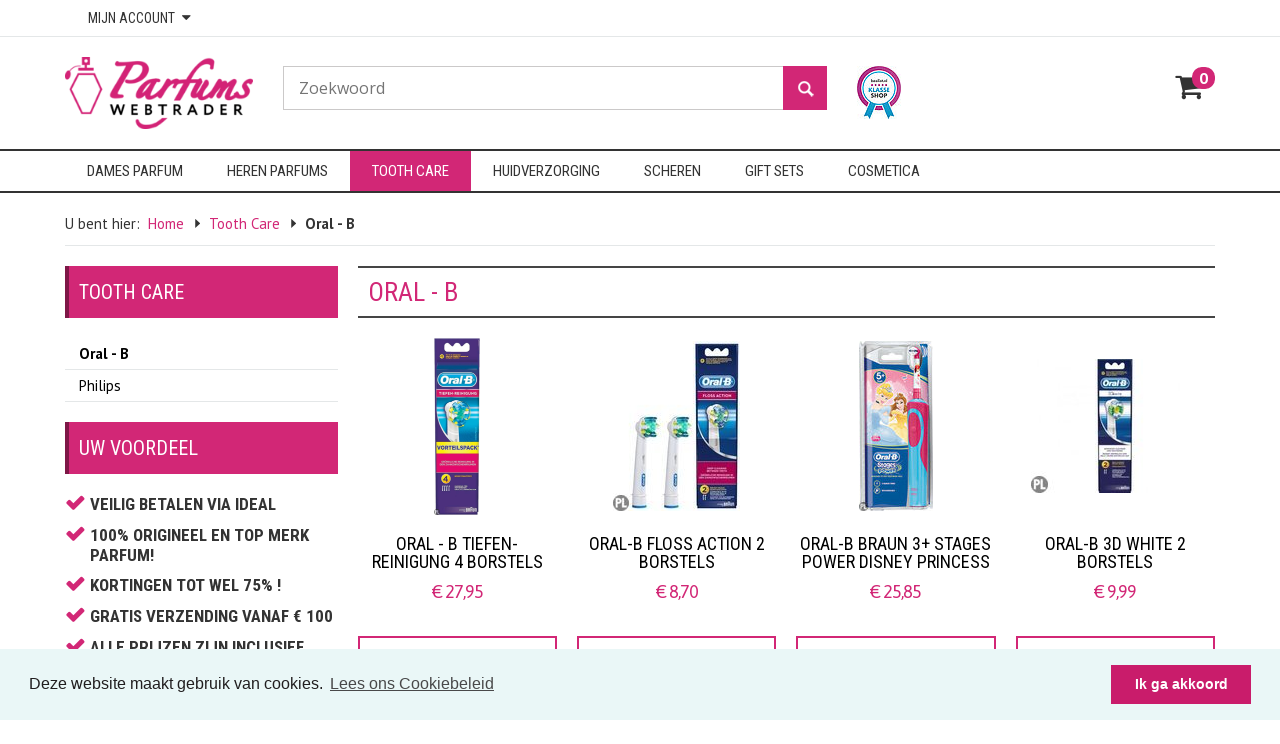

--- FILE ---
content_type: text/html; charset=utf-8
request_url: https://www.parfumswebwinkel.nl/index.php?id=62&categories_id%5B0%5D=3827&categories_id%5B1%5D=3828&tx_multishop_pi1%5Bpage_section%5D=products_listing
body_size: 14858
content:
<!DOCTYPE html>
<html lang="nl" xmlns="https://www.w3.org/1999/xhtml" xmlns:og="https://ogp.me/ns#" xmlns:fb="https://www.facebook.com/2008/fbml">
<head>

<meta charset="utf-8">
<!-- 
	This website is powered by TYPO3 - inspiring people to share!
	TYPO3 is a free open source Content Management Framework initially created by Kasper Skaarhoj and licensed under GNU/GPL.
	TYPO3 is copyright 1998-2017 of Kasper Skaarhoj. Extensions are copyright of their respective owners.
	Information and contribution at http://typo3.org/
-->

<base href="https://www.parfumswebwinkel.nl/">
<link rel="shortcut icon" href="/fileadmin/templates/parfumswebtrader/images/favicon.ico" type="image/x-icon; charset=binary">
<link rel="icon" href="/fileadmin/templates/parfumswebtrader/images/favicon.ico" type="image/x-icon; charset=binary">

<meta name="generator" content="TYPO3 CMS">


<link rel="stylesheet" type="text/css" href="typo3temp/compressor/merged-0005443023f44fe8d238ff6d590da99e-0ca3c947577be21f70dee403d44f8ace.css?1768181532" media="all">




<script src="typo3temp/compressor/merged-1b27076f23009341a23872ee1567f2ee-29e50f4adc5fc5b05141a8ec636289bf.js?1768181532" type="text/javascript"></script>

<script type="text/javascript">
/*<![CDATA[*/
/*TS_inlineJSint*/
var msLangId="0";

/*]]>*/
</script>



<script type="text/javascript" data-ignore="1">jQuery(document).ready(function(){jQuery(".rzcolorbox").colorbox({current:"Afbeelding&nbsp;{current}&nbsp;van&nbsp;{total}",opacity:"0.85",transition:"fade",speed:350,slideshowSpeed:2500,rel:"rzcolorbox",previous:"vorige",next:"volgende",close:"sluit"});});</script>  <meta name="viewport" content="width=device-width, initial-scale=1">
  <meta name="apple-mobile-web-app-capable" content="yes" />
  <link rel="apple-touch-icon" href="fileadmin/templates/parfumswebtrader/images/apple_icons/touch-icon-iphone.png">
  <link rel="apple-touch-icon" sizes="76x76" href="fileadmin/templates/parfumswebtrader/images/apple_icons/touch-icon-ipad.png">
  <link rel="apple-touch-icon" sizes="120x120" href="fileadmin/templates/parfumswebtrader/images/apple_icons/touch-icon-iphone-retina.png">
  <link rel="apple-touch-icon" sizes="152x152" href="fileadmin/templates/parfumswebtrader/images/apple_icons/touch-icon-ipad-retina.png"><script>
jQuery(document).ready(function($) {
  if ($('.enableFeloginBox').length > 0) {
    // add felogin to a box so we can show more content
    var html=$("#loginBox").html();
    $("#loginBox").html('<div id="msFeloginBoxWrapper"><div id="msFeloginBox">'+html+'</div></div>');
} else {
  // empty error div
  $(".msFeloginErrorWrapper").html('');
}
// empty empty buttons
$(".msFrontButton:empty").remove();

});
</script>    <link rel="stylesheet" type="text/css" href="//cdnjs.cloudflare.com/ajax/libs/cookieconsent2/3.0.3/cookieconsent.min.css" />
    <script src="//cdnjs.cloudflare.com/ajax/libs/cookieconsent2/3.0.3/cookieconsent.min.js"></script>
    <script>
    window.addEventListener("load", function(){
    window.cookieconsent.initialise({
      "palette": {
        "popup": {
          "background": "#eaf7f7",
          "text": "#211E1F"
        },
        "button": {
          "background": "#C91C6B",
          "text": "#FFFFFF"
        }
      },
      "content": {
        "message": "Deze website maakt gebruik van cookies.",
        "dismiss": "Ik ga akkoord",
        "link": "Lees ons Cookiebeleid",
        "href": 'https://www.parfumswebwinkel.nl/index.php?id=214',
      }
    })});
    </script><link href="typo3conf/ext/multishop_custom_parfumswebwinkel/templates/js/owlcarousel/assets/owl.carousel.min.css" rel="stylesheet" type="text/css">
<link href="typo3conf/ext/multishop_custom_parfumswebwinkel/templates/css/carousel_fix.css" rel="stylesheet" type="text/css">
<link href="typo3conf/ext/multishop_custom_parfumswebwinkel/templates/js/owlcarousel/assets/owl.theme.default.css" rel="stylesheet" type="text/css">
<script src="typo3conf/ext/multishop_custom_parfumswebwinkel/templates/js/owlcarousel/owl.carousel.min.js" type="text/javascript"></script>
<script>
  jQuery(document).ready(function() {
    var owl = jQuery('.owl-carousel');
    owl.owlCarousel({
      items:4,
      margin:10,
      loop:false,
      autoWidth:false,
      lazyLoad:true,
      nav:false,
      dots:true,
      autoplay:true,
      responsiveClass:true,
      responsive:{
        0:{
            items:1,
        },
        768:{
            items:2,
        },
        992:{
            items:3
        },
        1200:{
            items:4
        }
    }
    });
  });
  </script><link href="typo3conf/ext/multishop_custom_parfumswebwinkel/templates/js/owlcarousel/assets/owl.carousel.min.css" rel="stylesheet" type="text/css">
<link href="typo3conf/ext/multishop_custom_parfumswebwinkel/templates/css/carousel_fix.css" rel="stylesheet" type="text/css">
<link href="typo3conf/ext/multishop_custom_parfumswebwinkel/templates/js/owlcarousel/assets/owl.theme.default.css" rel="stylesheet" type="text/css">
<script src="typo3conf/ext/multishop_custom_parfumswebwinkel/templates/js/owlcarousel/owl.carousel.min.js" type="text/javascript"></script>
<script>
  jQuery(document).ready(function() {
    var owl = jQuery('.owl-carousel');
    owl.owlCarousel({
      items:4,
      margin:10,
      loop:false,
      autoWidth:false,
      lazyLoad:true,
      nav:false,
      dots:true,
      autoplay:true,
      responsiveClass:true,
      responsive:{
        0:{
            items:1,
        },
        768:{
            items:2,
        },
        992:{
            items:3
        },
        1200:{
            items:4
        }
    }
    });
  });
  </script><!-- Facebook Pixel Code -->
<script data-ignore="1">
!function(f,b,e,v,n,t,s)
{if(f.fbq)return;n=f.fbq=function(){n.callMethod?
n.callMethod.apply(n,arguments):n.queue.push(arguments)};
if(!f._fbq)f._fbq=n;n.push=n;n.loaded=!0;n.version='2.0';
n.queue=[];t=b.createElement(e);t.async=!0;
t.src=v;s=b.getElementsByTagName(e)[0];
s.parentNode.insertBefore(t,s)}(window,document,'script',
'https://connect.facebook.net/en_US/fbevents.js');
 fbq('init', '1394110420709910'); 
fbq('track', 'PageView');
</script>
<noscript>
 <img height="1" width="1" 
src="https://www.facebook.com/tr?id=1394110420709910&ev=PageView
&noscript=1"/>
</noscript>
<!-- End Facebook Pixel Code -->
<meta name="referrer" content="unsafe-url"><link rel="stylesheet" href="typo3conf/ext/multishop_custom_parfumswebwinkel/templates/css/CoverPop.css">
<script type="text/javascript" src="typo3conf/ext/multishop_custom_parfumswebwinkel/templates/js/CoverPop.min.js" data-ignore="1"></script>
<script type="text/javascript" data-ignore="1">
jQuery(document).ready(function($){
  if ($('#CoverPop-cover-wrapper').length) {
  popup_html=$('#CoverPop-cover-wrapper').html();
  $("body").append(popup_html);
  CoverPop.start({
    expires: 30
    //hideAfter: 60000 // close after 60 seconds
  });
  $(document).on('click', '.CoverPop-close', function(e){
    e.preventDefault();
    CoverPop.close();
  })
  }
});
</script>  <link rel="stylesheet" type="text/css" href="//fonts.googleapis.com/css?family=Open+Sans:400,600,700,800"><script type="text/javascript" data-ignore="1">
  (function(i,s,o,g,r,a,m){i['GoogleAnalyticsObject']=r;i[r]=i[r]||function(){
  (i[r].q=i[r].q||[]).push(arguments)},i[r].l=1*new Date();a=s.createElement(o),
  m=s.getElementsByTagName(o)[0];a.async=1;a.src=g;m.parentNode.insertBefore(a,m)
  })(window,document,'script','//www.google-analytics.com/analytics.js','ga');
  ga('create', 'UA-28801652-1', 'auto');
  ga('send', 'pageview');
</script><link rel="stylesheet" href="fileadmin/templates/js/coverpop/CoverPop.css">
<script type="text/javascript" src="fileadmin/templates/js/coverpop/CoverPop.min.js"></script>
<script type="text/javascript">
jQuery(document).ready(function($){
  if ($('#CoverPop-cover-wrapper').length) {
  popup_html=$('#CoverPop-cover-wrapper').html();
  $("body").append(popup_html);
  CoverPop.start({
    expires: 0,
    cookieName: '_CoverPopCheckout',
    //hideAfter: 60000 // close after 60 seconds
  });
  $(document).on('click', '.CoverPop-close', function(e){
    e.preventDefault();
    CoverPop.close();
  })
  }
});
</script><script type="text/javascript" data-ignore="1">
jQuery(document).ready(function($) {
  if ($('header').length > 0) {
    var offset=10;
    var stickyNav = function() {
      var scrollTop = $(window).scrollTop();  
      if (scrollTop >= offset) {
        $('#wrapper').addClass('condensed');
      } else {
        $('#wrapper').removeClass('condensed');
      }
    };
    stickyNav();
    $(window).scroll(function() {
      stickyNav();
    });
  }
});
</script>


<title>Oral - B - Parfumswebwinkel</title>
<meta name="description" content="De beste kwaliteit voor de beste prijs" />
<!-- 
	THIS WEBSITE IS POWERED BY TYPO3 MULTISHOP
	The webshop plugin for TYPO3, initially created by Bas van Beek (BVB Media) and licensed under GNU/GPL.
	Information about TYPO3 Multishop is available at: https://typo3multishop.com/
									-->
<script type="application/ld+json" data-ignore="1">{
    "@context": "http://schema.org",
    "@type": "WebSite",
    "name": "Parfumswebwinkel",
    "alternateName": "",
    "url": "https://www.parfumswebwinkel.nl/index.php"
}</script>
<link rel="canonical" href="https://www.parfumswebwinkel.nl/tooth-care/oral-b/" />
<meta property="og:type" content="product.group" />
<meta property="og:url" content="https://www.parfumswebwinkel.nl/tooth-care/oral-b/" />
<meta property="og:title" content="Oral - B" />
<meta property="og:description" content="" />
<meta property="og:image" content="https://www.parfumswebwinkel.nl/uploads/tx_multishop/images/categories/normal/ora/oral-b.jpeg" />
<meta property="og:image:width" content="168" />
<meta property="og:image:height" content="168" />
<meta property="og:updated_time" content="2015-07-15" />
</head>
<body>

<div id="wrapper" class="page-twoCol">
    <header>
        
                <div id="masterheadTop" class="visible-lg visible-md">
                    <div class="container">
                        <div class="float_left">
                            <div id="msQMyAccountNavWrapper">
                                <ul><li><span>Mijn account</span><ul>		<li><span id="msQMyAccountNavHeadingWrapper"><a href="" class="msQMyAccountNavCloseIcon"><span>(X)</span></a><span class="msQMyAccountNavHeadingTitle">Inloggen</span></span><div id="msQMyAccountNavFeLoginWrapper"><div id="loginBoxLeft" class="col-md-6"><h3>Ik ben al klant bij Parfumswebtrader.nl</h3>
<div class="cms-text">
    Voer je e-mailadres en wachtwoord hier in om in te loggen op de website:
    <!-- ###LOGIN_FORM### -->
    <form action="" target="_top" method="post" onsubmit="; return true;" id="feloginPasswordLoginForm">
        <fieldset>
            <div class="loginbox_fieldset">
                <label for="user">E-mailadres:</label>
                <input type="text" id="user" name="user" value="" />
            </div>
            <div class="loginbox_fieldset">
                <label for="pass">Wachtwoord:</label>
                <input type="password" id="pass" name="pass" value="" data-rsa-encryption="" />
            </div>

            <div class="loginbox_fieldset">
                <span class="msFrontButton continueState arrowRight arrowPosLeft loginState"><input type="submit" name="submit" value="Inloggen" /></span>
            </div>

            <div class="felogin-hidden">
                <input type="hidden" name="logintype" value="login" />
                <input type="hidden" name="pid" value="5" />
                <input type="hidden" name="redirect_url" value="" />
                <input type="hidden" name="tx_felogin_pi1[noredirect]" value="0" />
                
            </div>

        </fieldset>

    </form>
    <!--###FORGOTP_VALID###-->
    <p class="feloginPasswordLoginForm_pass"><a href="?tx_felogin_pi1%5Bforgot%5D=1"><span class="msFrontButton prevState arrowLeft arrowPosLeft"><span>Wachtwoord vergeten?</span></span></a></p>
    <!--###FORGOTP_VALID###-->


    <!-- ###LOGIN_FORM### -->
</div>
</div><div id="loginBoxRight" class="col-md-6"><h3>Nog geen klant bij Parfumswebtrader.nl?</h3>				<ul>
					<li>Eerdere bestellingen bekijken</li>
					<li>Automatisch verstuurgegevens ophalen</li>
					<li>Track je bestelling</li>
				</ul><a href="account-aanmaken/" class="msFrontButton continueState arrowRight arrowPosLeft"><span>Nieuw bij Parfumswebtrader.nl</span></a></div></div>		</li>		</ul></li></ul>
                            </div>
                        </div>
                        <div class="float_right">
                        </div>
                    </div>
                </div>
            
        
        
                <nav class="navbar-posbottom navbar navbar-static-top navbar-default navbar-header-full" role="navigation" id="masterheadPosBottom">
    <div class="container">
        <div class="navbar-header">
            <div class="nav-button-toggle">
                <button type="button" class="navbar-toggle collapsed" data-toggle="collapse" data-target=".navbar-ex1-collapse">
                    <span class="sr-only">Toggle navigation</span>
                    <span class="icon-bar"></span>
                    <span class="icon-bar"></span>
                    <span class="icon-bar"></span>
                </button>
            </div>
            <div class="navbar-brand">
                <div class="logo visible-md visible-lg">
                    <a href="" title="Parfumswebtrader.nl"><img src="fileadmin/_processed_/csm_logo_6d7bc8e8aa.png" width="240" height="92"   alt="" ></a>
                </div>
                <div class="logoMD visible-sm">
                    <a href="" title="Parfumswebtrader.nl"><img src="fileadmin/_processed_/csm_logo_6d7bc8e8aa.png" width="240" height="92"   alt="" ></a>
                </div>
                <div class="logoSM visible-xs">
                    <a href="" title="Parfumswebtrader.nl"><img src="fileadmin/_processed_/csm_logo_6d7bc8e8aa.png" width="240" height="92"   alt="" ></a>
                </div>
            </div>
            
                    <div class="navbar-basket">
                        <div class="shoppingCart">
                            <span class="shoppingCartLinkContainer">
                                <a href="shopping_cart/" title="Winkelwagen" class="shoppingCartLink">Winkelwagen</a>
                            </span>
                        </div>
                    </div>
                
        </div>
      <nav class="visible-xs visible-sm navbar navbar-default" role="navigation"><div class="navbar-nav collapse navbar-collapse navbar-ex1-collapse"><ul><li class="dropdown"><a href="#" class="dropdown-toggle" data-toggle="dropdown">Dames Parfum</a><ul class="dropdown-menu"><li><a href="dames-parfum/amouage/"><span>Amouage</span></a></li><li><a href="dames-parfum/abercrombie-fitch/"><span>Abercrombie & Fitch</span></a></li><li><a href="dames-parfum/acqua-di-parma/"><span>Acqua Di Parma</span></a></li><li><a href="dames-parfum/agent-provocateur/"><span>Agent Provocateur</span></a></li><li><a href="dames-parfum/alaia/"><span>Alaïa</span></a></li><li><a href="dames-parfum/annayake/"><span>Annayake</span></a></li><li><a href="dames-parfum/azzaro/"><span>Azzaro</span></a></li><li><a href="dames-parfum/balmain/"><span>Balmain</span></a></li><li><a href="dames-parfum/banana-republic/"><span>Banana Republic</span></a></li><li><a href="dames-parfum/beyonce/"><span>Beyoncé</span></a></li><li><a href="dames-parfum/bottega-veneta/"><span>Bottega Veneta</span></a></li><li><a href="dames-parfum/boucheron/"><span>Boucheron</span></a></li><li><a href="dames-parfum/britney-spears/"><span>Britney Spears</span></a></li><li><a href="dames-parfum/bruno-banani/"><span>Bruno Banani</span></a></li><li><a href="dames-parfum/burberry/"><span>Burberry</span></a></li><li><a href="dames-parfum/bvlgari/"><span>Bvlgari</span></a></li><li><a href="dames-parfum/cacharel/"><span>Cacharel</span></a></li><li><a href="dames-parfum/calvin-klein/"><span>Calvin Klein</span></a></li><li><a href="dames-parfum/carolina-herrera/"><span>Carolina Herrera</span></a></li><li><a href="dames-parfum/cartier/"><span>Cartier</span></a></li><li><a href="dames-parfum/celine-dion/"><span>Celine Dion</span></a></li><li><a href="dames-parfum/cerruti/"><span>Cerruti</span></a></li><li><a href="dames-parfum/chantal-thomass/"><span>Chantal Thomass</span></a></li><li><a href="dames-parfum/chloe/"><span>Chloé</span></a></li><li><a href="dames-parfum/chopard/"><span>Chopard</span></a></li><li><a href="dames-parfum/christina-aguilera/"><span>Christina Aguilera</span></a></li><li><a href="dames-parfum/clinique/"><span>Clinique</span></a></li><li><a href="dames-parfum/david-beckham/"><span>David Beckham</span></a></li><li><a href="dames-parfum/davidoff/"><span>Davidoff</span></a></li><li><a href="dames-parfum/diesel/"><span>Diesel</span></a></li><li><a href="dames-parfum/dior/"><span>Dior</span></a></li><li><a href="dames-parfum/dkny/"><span>DKNY</span></a></li><li><a href="dames-parfum/dolce-gabbana/"><span>Dolce & Gabbana</span></a></li><li><a href="dames-parfum/dsquared2/"><span>Dsquared2</span></a></li><li><a href="dames-parfum/ed-hardy/"><span>Ed Hardy</span></a></li><li><a href="dames-parfum/elie-saab/"><span>Elie Saab</span></a></li><li><a href="dames-parfum/elizabeth-arden/"><span>Elizabeth Arden</span></a></li><li><a href="dames-parfum/elizabeth-taylor/"><span>Elizabeth Taylor</span></a></li><li><a href="dames-parfum/emanuel-ungaro/"><span>Emanuel Ungaro</span></a></li><li><a href="dames-parfum/escada/"><span>Escada</span></a></li><li><a href="dames-parfum/estee-lauder/"><span>Estée Lauder</span></a></li><li><a href="dames-parfum/ettiene-aigner/"><span>Ettiene Aigner</span></a></li><li><a href="dames-parfum/fcuk-french-connection/"><span>FCUK French Connection</span></a></li><li><a href="dames-parfum/fendi/"><span>Fendi</span></a></li><li><a href="dames-parfum/giorgio-armani/"><span>Giorgio Armani</span></a></li><li><a href="dames-parfum/giorgio-beverly-hills/"><span>Giorgio Beverly Hills</span></a></li><li><a href="dames-parfum/givenchy/"><span>Givenchy</span></a></li><li><a href="dames-parfum/gucci/"><span>Gucci</span></a></li><li><a href="dames-parfum/guerlain/"><span>Guerlain</span></a></li><li><a href="dames-parfum/guess/"><span>Guess</span></a></li><li><a href="dames-parfum/guy-laroche/"><span>Guy Laroche</span></a></li><li><a href="dames-parfum/halle-berry/"><span>halle berry</span></a></li><li><a href="dames-parfum/helena-rubinstein/"><span>Helena Rubinstein</span></a></li><li><a href="dames-parfum/hermes/"><span>Hermes</span></a></li><li><a href="dames-parfum/hugo-boss/"><span>Hugo Boss</span></a></li><li><a href="dames-parfum/iceberg/"><span>Iceberg</span></a></li><li><a href="dames-parfum/issey-miyake/"><span>Issey Miyake</span></a></li><li><a href="dames-parfum/jean-paul-gaultier/"><span>Jean Paul Gaultier</span></a></li><li><a href="dames-parfum/jennifer-lopez/"><span>Jennifer Lopez</span></a></li><li><a href="dames-parfum/jil-sander/"><span>Jil Sander</span></a></li><li><a href="dames-parfum/jimmy-choo/"><span>Jimmy Choo</span></a></li><li><a href="dames-parfum/john-richmond/"><span>John Richmond</span></a></li><li><a href="dames-parfum/joop/"><span>Joop!</span></a></li><li><a href="dames-parfum/juicy-couture/"><span>Juicy Couture</span></a></li><li><a href="dames-parfum/karl-lagerfeld/"><span>Karl Lagerfeld</span></a></li><li><a href="dames-parfum/kenzo/"><span>Kenzo</span></a></li><li><a href="dames-parfum/kim-kardashian/"><span>Kim Kardashian</span></a></li><li><a href="dames-parfum/lacoste/"><span>Lacoste</span></a></li><li><a href="dames-parfum/lady-gaga/"><span>Lady Gaga</span></a></li><li><a href="dames-parfum/lalique/"><span>Lalique</span></a></li><li><a href="dames-parfum/lancome/"><span>Lancôme</span></a></li><li><a href="dames-parfum/lanvin/"><span>Lanvin</span></a></li><li><a href="dames-parfum/la-perla/"><span>La Perla</span></a></li><li><a href="dames-parfum/laura-biagiotti/"><span>Laura Biagiotti</span></a></li><li><a href="dames-parfum/lolita-lempicka/"><span>Lolita Lempicka</span></a></li><li><a href="dames-parfum/madonna/"><span>Madonna</span></a></li><li><a href="dames-parfum/marc-jacobs/"><span>Marc Jacobs</span></a></li><li><a href="dames-parfum/maroussia/"><span>Maroussia</span></a></li><li><a href="dames-parfum/mauboussin/"><span>Mauboussin</span></a></li><li><a href="dames-parfum/mexx/"><span>Mexx</span></a></li><li><a href="dames-parfum/michael-kors/"><span>Michael Kors</span></a></li><li><a href="dames-parfum/missoni/"><span>Missoni</span></a></li><li><a href="dames-parfum/mont-blanc/"><span>Mont Blanc</span></a></li><li><a href="dames-parfum/miu-miu/"><span>Miu Miu</span></a></li><li><a href="dames-parfum/moschino/"><span>Moschino</span></a></li><li><a href="dames-parfum/naomi-campbell/"><span>Naomi Campbell</span></a></li><li><a href="dames-parfum/narciso-rodriguez/"><span>Narciso Rodriguez</span></a></li><li><a href="dames-parfum/nina-ricci/"><span>Nina Ricci</span></a></li><li><a href="dames-parfum/paco-rabanne/"><span>Paco Rabanne</span></a></li><li><a href="dames-parfum/paloma-picasso/"><span>Paloma Picasso</span></a></li><li><a href="dames-parfum/prada/"><span>Prada</span></a></li><li><a href="dames-parfum/ralph-lauren/"><span>Ralph Lauren</span></a></li><li><a href="dames-parfum/pomellato/"><span>Pomellato</span></a></li><li><a href="dames-parfum/replay/"><span>Replay</span></a></li><li><a href="dames-parfum/rihanna/"><span>Rihanna</span></a></li><li><a href="dames-parfum/roberto-cavalli/"><span>Roberto Cavalli</span></a></li><li><a href="dames-parfum/rochas/"><span>Rochas</span></a></li><li><a href="dames-parfum/serge-lutens/"><span>Serge Lutens</span></a></li><li><a href="dames-parfum/salvatore-ferragamo/"><span>Salvatore Ferragamo</span></a></li><li><a href="dames-parfum/sarah-jessica-parker/"><span>Sarah Jessica Parker</span></a></li><li><a href="dames-parfum/shiseido/"><span>Shiseido</span></a></li><li><a href="dames-parfum/stella-mc-cartney/"><span>Stella Mc Cartney</span></a></li><li><a href="dames-parfum/sisley/"><span>Sisley</span></a></li><li><a href="dames-parfum/swarovski/"><span>Swarovski</span></a></li><li><a href="dames-parfum/thierry-mugler/"><span>Thierry Mugler</span></a></li><li><a href="dames-parfum/tom-ford/"><span>Tom Ford</span></a></li><li><a href="dames-parfum/tommy-hilfiger/"><span>Tommy Hilfiger</span></a></li><li><a href="dames-parfum/trussardi/"><span>Trussardi</span></a></li><li><a href="dames-parfum/valentino/"><span>Valentino</span></a></li><li><a href="dames-parfum/van-cleef-arpels/"><span>Van Cleef & Arpels</span></a></li><li><a href="dames-parfum/vanderbilt/"><span>Vanderbilt</span></a></li><li><a href="dames-parfum/viktor-rolf/"><span>Viktor & Rolf</span></a></li><li><a href="dames-parfum/van-gils/"><span>Van Gils</span></a></li><li><a href="dames-parfum/versace/"><span>Versace</span></a></li><li><a href="dames-parfum/victoria-s-secret/"><span>Victoria's Secret</span></a></li><li><a href="dames-parfum/vivienne-westwood/"><span>Vivienne Westwood</span></a></li><li><a href="dames-parfum/yves-saint-laurent/"><span>Yves Saint Laurent</span></a></li><li><a href="dames-parfum/ted-lapidus/"><span>Ted Lapidus</span></a></li></ul></li><li class="dropdown"><a href="#" class="dropdown-toggle" data-toggle="dropdown">Heren Parfums</a><ul class="dropdown-menu"><li><a href="heren-parfums/amouage/"><span>Amouage</span></a></li><li><a href="heren-parfums/acqua-di-parma/"><span>Acqua Di Parma</span></a></li><li><a href="heren-parfums/adolfo-dominguez/"><span>Adolfo Dominguez</span></a></li><li><a href="heren-parfums/annayake/"><span>Annayake</span></a></li><li><a href="heren-parfums/antonio-puig/"><span>Antonio Puig</span></a></li><li><a href="heren-parfums/aramis/"><span>Aramis</span></a></li><li><a href="heren-parfums/azzaro/"><span>Azzaro</span></a></li><li><a href="heren-parfums/bottega-veneta/"><span>Bottega Veneta</span></a></li><li><a href="heren-parfums/banana-republic/"><span>Banana Republic</span></a></li><li><a href="heren-parfums/boucheron/"><span>Boucheron</span></a></li><li><a href="heren-parfums/bruno-banani/"><span>Bruno Banani</span></a></li><li><a href="heren-parfums/burberry/"><span>Burberry</span></a></li><li><a href="heren-parfums/bvlgari/"><span>Bvlgari</span></a></li><li><a href="heren-parfums/cacharel/"><span>Cacharel</span></a></li><li><a href="heren-parfums/calvin-klein/"><span>Calvin Klein</span></a></li><li><a href="heren-parfums/carolina-herrera/"><span>Carolina Herrera</span></a></li><li><a href="heren-parfums/caron/"><span>Caron</span></a></li><li><a href="heren-parfums/cartier/"><span>Cartier</span></a></li><li><a href="heren-parfums/cerruti/"><span>Cerruti</span></a></li><li><a href="heren-parfums/chopard/"><span>Chopard</span></a></li><li><a href="heren-parfums/claude-montana/"><span>Claude Montana</span></a></li><li><a href="heren-parfums/clinique/"><span>Clinique</span></a></li><li><a href="heren-parfums/comme-des-garcons/"><span>Comme des Garçons</span></a></li><li><a href="heren-parfums/david-beckham/"><span>David Beckham</span></a></li><li><a href="heren-parfums/davidoff/"><span>Davidoff</span></a></li><li><a href="heren-parfums/diesel/"><span>Diesel</span></a></li><li><a href="heren-parfums/dior/"><span>Dior</span></a></li><li><a href="heren-parfums/dolce-gabbana/"><span>Dolce & Gabbana</span></a></li><li><a href="heren-parfums/donna-karan/"><span>Donna Karan</span></a></li><li><a href="heren-parfums/dsquared2/"><span>Dsquared2</span></a></li><li><a href="heren-parfums/dunhill/"><span>Dunhill</span></a></li><li><a href="heren-parfums/ed-hardy/"><span>Ed Hardy</span></a></li><li><a href="heren-parfums/emanuel-ungaro/"><span>Emanuel Ungaro</span></a></li><li><a href="heren-parfums/ermenegildo-zegna/"><span>Ermenegildo Zegna</span></a></li><li><a href="heren-parfums/escentric-molecules/"><span>Escentric Molecules</span></a></li><li><a href="heren-parfums/escada/"><span>Escada</span></a></li><li><a href="heren-parfums/esprit/"><span>Esprit</span></a></li><li><a href="heren-parfums/estee-lauder/"><span>Estee Lauder</span></a></li><li><a href="heren-parfums/etienne-aigner/"><span>Etienne Aigner</span></a></li><li><a href="heren-parfums/faconnable/"><span>Faconnable</span></a></li><li><a href="heren-parfums/fendi/"><span>Fendi</span></a></li><li><a href="heren-parfums/ferrari/"><span>Ferrari</span></a></li><li><a href="heren-parfums/giorgio-armani/"><span>Giorgio Armani</span></a></li><li><a href="heren-parfums/givenchy/"><span>Givenchy</span></a></li><li><a href="heren-parfums/grigio-perla/"><span>Grigio Perla</span></a></li><li><a href="heren-parfums/gucci/"><span>Gucci</span></a></li><li><a href="heren-parfums/guerlain/"><span>Guerlain</span></a></li><li><a href="heren-parfums/guess/"><span>Guess</span></a></li><li><a href="heren-parfums/hermes/"><span>Hermes</span></a></li><li><a href="heren-parfums/guy-laroche/"><span>Guy Laroche</span></a></li><li><a href="heren-parfums/hugo-boss/"><span>Hugo Boss</span></a></li><li><a href="heren-parfums/issey-miyake/"><span>Issey Miyake</span></a></li><li><a href="heren-parfums/jean-paul-gaultier/"><span>Jean Paul Gaultier</span></a></li><li><a href="heren-parfums/jil-sander/"><span>Jil Sander</span></a></li><li><a href="heren-parfums/jimmy-choo/"><span>Jimmy Choo</span></a></li><li><a href="heren-parfums/joop/"><span>Joop!</span></a></li><li><a href="heren-parfums/juicy-couture/"><span>Juicy Couture</span></a></li><li><a href="heren-parfums/karl-lagerfeld/"><span>Karl Lagerfeld</span></a></li><li><a href="heren-parfums/kenzo/"><span>Kenzo</span></a></li><li><a href="heren-parfums/kiton/"><span>Kiton</span></a></li><li><a href="heren-parfums/james-bond-007/"><span>James Bond 007</span></a></li><li><a href="heren-parfums/lacoste/"><span>Lacoste</span></a></li><li><a href="heren-parfums/lalique/"><span>Lalique</span></a></li><li><a href="heren-parfums/lanvin/"><span>Lanvin</span></a></li><li><a href="heren-parfums/laura-biagiotti/"><span>Laura Biagiotti</span></a></li><li><a href="heren-parfums/lolita-lempicka/"><span>Lolita Lempicka</span></a></li><li><a href="heren-parfums/lancome/"><span>Lancome</span></a></li><li><a href="heren-parfums/marc-jacobs/"><span>Marc Jacobs</span></a></li><li><a href="heren-parfums/mauboussin/"><span>Mauboussin</span></a></li><li><a href="heren-parfums/mexx/"><span>Mexx</span></a></li><li><a href="heren-parfums/mont-blanc/"><span>Mont Blanc</span></a></li><li><a href="heren-parfums/mercedes-benz/"><span>Mercedes Benz</span></a></li><li><a href="heren-parfums/michael-kors/"><span>Michael Kors</span></a></li><li><a href="heren-parfums/moschino/"><span>Moschino</span></a></li><li><a href="heren-parfums/narciso-rodriguez/"><span>Narciso Rodriguez</span></a></li><li><a href="heren-parfums/serge-lutens/"><span>Serge Lutens</span></a></li><li><a href="heren-parfums/nikos/"><span>Nikos</span></a></li><li><a href="heren-parfums/paco-rabanne/"><span>Paco Rabanne</span></a></li><li><a href="heren-parfums/missoni/"><span>Missoni</span></a></li><li><a href="heren-parfums/paloma-picasso/"><span>Paloma Picasso</span></a></li><li><a href="heren-parfums/paul-smith/"><span>Paul Smith</span></a></li><li><a href="heren-parfums/porsche-design/"><span>Porsche Design</span></a></li><li><a href="heren-parfums/prada/"><span>Prada</span></a></li><li><a href="heren-parfums/ralph-lauren/"><span>Ralph Lauren</span></a></li><li><a href="heren-parfums/replay/"><span>Replay</span></a></li><li><a href="heren-parfums/roberto-cavalli/"><span>Roberto Cavalli</span></a></li><li><a href="heren-parfums/rochas/"><span>Rochas</span></a></li><li><a href="heren-parfums/shiseido/"><span>Shiseido</span></a></li><li><a href="heren-parfums/ted-lapidus/"><span>Ted Lapidus</span></a></li><li><a href="heren-parfums/thierry-mugler/"><span>Thierry Mugler</span></a></li><li><a href="heren-parfums/tom-ford/"><span>Tom Ford</span></a></li><li><a href="heren-parfums/tommy-hilfiger/"><span>Tommy Hilfiger</span></a></li><li><a href="heren-parfums/trussardi/"><span>Trussardi</span></a></li><li><a href="heren-parfums/valentino/"><span>Valentino</span></a></li><li><a href="heren-parfums/van-cleef-arpels/"><span>Van Cleef & Arpels</span></a></li><li><a href="heren-parfums/van-gils/"><span>Van Gils</span></a></li><li><a href="heren-parfums/versace/"><span>Versace</span></a></li><li><a href="heren-parfums/viktor-rolf/"><span>Viktor & Rolf</span></a></li><li><a href="heren-parfums/yves-saint-laurent/"><span>Yves Saint Laurent</span></a></li></ul></li><li class="dropdown"><a href="#" class="dropdown-toggle" data-toggle="dropdown">Tooth Care</a><ul class="dropdown-menu"><li><a href="tooth-care/oral-b/"><span>Oral - B</span></a></li><li><a href="tooth-care/philips/"><span>Philips</span></a></li></ul></li><li class="dropdown"><a href="#" class="dropdown-toggle" data-toggle="dropdown">Huidverzorging</a><ul class="dropdown-menu"><li><a href="huidverzorging/bio-oil/"><span>Bio - Oil</span></a></li><li><a href="huidverzorging/biodermal/"><span>Biodermal</span></a></li><li><a href="huidverzorging/biotherm/"><span>Biotherm</span></a></li><li><a href="huidverzorging/christian-dior/"><span>Christian Dior</span></a></li><li><a href="huidverzorging/clarins/"><span>Clarins</span></a></li><li><a href="huidverzorging/clinique/"><span>Clinique</span></a></li><li><a href="huidverzorging/estee-lauder/"><span>Estee Lauder</span></a></li><li><a href="huidverzorging/lancome/"><span>Lancome</span></a></li><li><a href="huidverzorging/shiseido/"><span>Shiseido</span></a></li><li><a href="huidverzorging/sisley/"><span>Sisley</span></a></li></ul></li><li class="dropdown"><a href="#" class="dropdown-toggle" data-toggle="dropdown">Scheren</a><ul class="dropdown-menu"><li><a href="scheren/gillette/"><span>Gillette</span></a></li><li><a href="scheren/wilkinson-sword/"><span>Wilkinson Sword</span></a></li></ul></li><li class="dropdown"><a href="#" class="dropdown-toggle" data-toggle="dropdown">Gift Sets</a><ul class="dropdown-menu"><li><a href="gift-sets/giftset-dames/"><span>Giftset dames</span></a></li><li><a href="gift-sets/giftset-heren/"><span>Giftset heren</span></a></li></ul></li><li class="dropdown"><a href="#" class="dropdown-toggle" data-toggle="dropdown">Cosmetica</a><ul class="dropdown-menu"><li><a href="cosmetica/christian-dior/"><span>Christian Dior</span></a></li><li><a href="cosmetica/chen-yu/"><span>Chen Yu</span></a></li><li><a href="cosmetica/clinique/"><span>Clinique</span></a></li><li><a href="cosmetica/kardashian-beauty/"><span>Kardashian Beauty</span></a></li><li><a href="cosmetica/l-oreal/"><span>L'oréal</span></a></li><li><a href="cosmetica/lancome/"><span>Lancôme</span></a></li><li><a href="cosmetica/maxfactor/"><span>Maxfactor</span></a></li></ul></li></ul><strong>Informatie</strong><ul><li><a href="login/"><span>Login</span></a></li><li><a href="account-aanmaken/"><span>Account aanmaken</span></a></li><li class="divider"></li></ul></div></nav>
        <div id="msLogoRightContent">
            
	<!--  CONTENT ELEMENT, uid:153/gridelements_pi1 [begin] -->
		<div class="co-n1"><div id="c153" class="csc-default"><div class="grid-container-4cols"><div class="grid-col ci1"><div class="grid-col-item">
	<!--  CONTENT ELEMENT, uid:154/list [begin] -->
		<div id="msSearchBox" class="co-n1"><div id="c154" class="csc-default">
		<!--  Plugin inserted: [begin] -->
			


	<!--

		BEGIN: Content of extension "multishop", plugin "tx_multishop_pi1"

	-->
	<div class="tx-multishop-pi1">
		
<form role="form" action="index.php" method="get" name="products_searchform" id="multishop_products_searchform">
<input name="id" type="hidden" value="62" />
<input name="L" type="hidden" value="0" />
<input name="tx_multishop_pi1[page_section]" type="hidden" value="products_search" />
<div class="form-fieldset">
	<input name="skeyword" type="text" class="msfront_input" placeholder="Zoekwoord" value="" id="skeyword" />
	<input name="page" type="hidden" value="0" id="page" />
	<input name="Submit" type="submit" class="msfront_button" value="Zoeken" />
</div>
</form>

	</div>
	
	<!-- END: Content of extension "multishop", plugin "tx_multishop_pi1" -->

	
		<!--  Plugin inserted: [end] -->
			</div></div>
	<!--  CONTENT ELEMENT, uid:154/list [end] -->
		</div></div><div class="grid-col ci2"><div class="grid-col-item">
	<!--  CONTENT ELEMENT, uid:156/image [begin] -->
		<div class="logoKeurmerk co-n1"><div id="c156" class="csc-default">
		<!--  Image block: [begin] -->
			<div class="csc-textpic csc-textpic-left csc-textpic-above csc-textpic-equalheight"><div class="csc-textpic-imagewrap" data-csc-images="1" data-csc-cols="2"><figure class="csc-textpic-image csc-textpic-last"><a href="https://www.beslist.nl/s0000019021/" target="_blank"><img src="fileadmin/_processed_/csm_klasse-shop_58434ef2b0.jpg" width="44" height="53" alt=""></a></figure></div></div>
		<!--  Image block: [end] -->
			</div></div>
	<!--  CONTENT ELEMENT, uid:156/image [end] -->
		</div></div><div class="grid-col ci3"></div><div class="grid-col ci4"><div class="grid-col-item">
	<!--  CONTENT ELEMENT, uid:155/list [begin] -->
		<div id="msQBasketNav" class="co-n1"><div id="c155" class="csc-default">
		<!--  Plugin inserted: [begin] -->
			<div id="basketAjaxWrapper"></div>
		<!--  Plugin inserted: [end] -->
			</div></div>
	<!--  CONTENT ELEMENT, uid:155/list [end] -->
		</div></div></div></div></div>
	<!--  CONTENT ELEMENT, uid:153/gridelements_pi1 [end] -->
		
        </div>
        
                <div id="mobileSearch" class="visible-xs visible-sm">
                    


	<!--

		BEGIN: Content of extension "multishop", plugin "tx_multishop_pi1"

	-->
	<div class="tx-multishop-pi1">
		
<form role="form" action="index.php" method="get" name="products_searchform" id="multishop_products_searchform">
<input name="id" type="hidden" value="62" />
<input name="L" type="hidden" value="0" />
<input name="tx_multishop_pi1[page_section]" type="hidden" value="products_search" />
<div class="form-fieldset">
	<input name="skeyword" type="text" class="msfront_input" placeholder="Zoekwoord" value="" id="skeyword" />
	<input name="page" type="hidden" value="0" id="page" />
	<input name="Submit" type="submit" class="msfront_button" value="Zoeken" />
</div>
</form>

	</div>
	
	<!-- END: Content of extension "multishop", plugin "tx_multishop_pi1" -->

	
                </div>
            
    </div>
    <div class="collapse navbar-collapse" id="msTopNavBottom">
        <div class="container">
            


	<!--

		BEGIN: Content of extension "multishop", plugin "tx_multishop_pi1"

	-->
	<div class="tx-multishop-pi1">
		
 <div class="csc-default">
  
  
  <div class="csc-textpic">
    <div id="multishop_catbox_">
      <ul id="vertical_container"><li class="item_1  hasChild">
        <a href="dames-parfum/" class="ajax_link">
          <span>Dames Parfum</span>
        </a><div class="show-subs"><ul class="blocklist"><li class="hasChild"><a href="dames-parfum/amouage/" class="ajax_link"><span>Amouage</span></a></li>
<li class="hasChild"><a href="dames-parfum/abercrombie-fitch/" class="ajax_link"><span>Abercrombie &amp; Fitch</span></a></li>
<li class="hasChild"><a href="dames-parfum/acqua-di-parma/" class="ajax_link"><span>Acqua Di Parma</span></a></li>
<li class="hasChild"><a href="dames-parfum/agent-provocateur/" class="ajax_link"><span>Agent Provocateur</span></a></li>
<li class=""><a href="dames-parfum/alaia/" class="ajax_link"><span>Alaïa</span></a></li>
<li class=""><a href="dames-parfum/annayake/" class="ajax_link"><span>Annayake</span></a></li>
<li class="hasChild"><a href="dames-parfum/azzaro/" class="ajax_link"><span>Azzaro</span></a></li>
<li class=""><a href="dames-parfum/balmain/" class="ajax_link"><span>Balmain</span></a></li>
<li class="hasChild"><a href="dames-parfum/banana-republic/" class="ajax_link"><span>Banana Republic</span></a></li>
<li class="hasChild"><a href="dames-parfum/beyonce/" class="ajax_link"><span>Beyoncé</span></a></li>
<li class="hasChild"><a href="dames-parfum/bottega-veneta/" class="ajax_link"><span>Bottega Veneta</span></a></li>
<li class="hasChild"><a href="dames-parfum/boucheron/" class="ajax_link"><span>Boucheron</span></a></li>
<li class="hasChild"><a href="dames-parfum/britney-spears/" class="ajax_link"><span>Britney Spears</span></a></li>
<li class=""><a href="dames-parfum/bruno-banani/" class="ajax_link"><span>Bruno Banani</span></a></li>
<li class="hasChild"><a href="dames-parfum/burberry/" class="ajax_link"><span>Burberry</span></a></li>
<li class="hasChild"><a href="dames-parfum/bvlgari/" class="ajax_link"><span>Bvlgari</span></a></li>
<li class="hasChild"><a href="dames-parfum/cacharel/" class="ajax_link"><span>Cacharel</span></a></li>
<li class="hasChild"><a href="dames-parfum/calvin-klein/" class="ajax_link"><span>Calvin Klein</span></a></li>
<li class="hasChild"><a href="dames-parfum/carolina-herrera/" class="ajax_link"><span>Carolina Herrera</span></a></li>
<li class="hasChild"><a href="dames-parfum/cartier/" class="ajax_link"><span>Cartier</span></a></li>
<li class="hasChild"><a href="dames-parfum/celine-dion/" class="ajax_link"><span>Celine Dion</span></a></li>
<li class="hasChild"><a href="dames-parfum/cerruti/" class="ajax_link"><span>Cerruti</span></a></li>
<li class="hasChild"><a href="dames-parfum/chantal-thomass/" class="ajax_link"><span>Chantal Thomass</span></a></li>
<li class="hasChild"><a href="dames-parfum/chloe/" class="ajax_link"><span>Chloé</span></a></li>
<li class="hasChild"><a href="dames-parfum/chopard/" class="ajax_link"><span>Chopard</span></a></li>
<li class="hasChild"><a href="dames-parfum/christina-aguilera/" class="ajax_link"><span>Christina Aguilera</span></a></li>
<li class="hasChild"><a href="dames-parfum/clinique/" class="ajax_link"><span>Clinique</span></a></li>
<li class="hasChild"><a href="dames-parfum/david-beckham/" class="ajax_link"><span>David Beckham</span></a></li>
<li class=""><a href="dames-parfum/davidoff/" class="ajax_link"><span>Davidoff</span></a></li>
<li class="hasChild"><a href="dames-parfum/diesel/" class="ajax_link"><span>Diesel</span></a></li>
<li class="hasChild"><a href="dames-parfum/dior/" class="ajax_link"><span>Dior</span></a></li>
<li class="hasChild"><a href="dames-parfum/dkny/" class="ajax_link"><span>DKNY</span></a></li>
<li class="hasChild"><a href="dames-parfum/dolce-gabbana/" class="ajax_link"><span>Dolce &amp; Gabbana</span></a></li>
<li class="hasChild"><a href="dames-parfum/dsquared2/" class="ajax_link"><span>Dsquared2</span></a></li>
<li class="hasChild"><a href="dames-parfum/ed-hardy/" class="ajax_link"><span>Ed Hardy</span></a></li>
<li class="hasChild"><a href="dames-parfum/elie-saab/" class="ajax_link"><span>Elie Saab</span></a></li>
<li class="hasChild"><a href="dames-parfum/elizabeth-arden/" class="ajax_link"><span>Elizabeth Arden</span></a></li>
<li class="hasChild"><a href="dames-parfum/elizabeth-taylor/" class="ajax_link"><span>Elizabeth Taylor</span></a></li>
<li class="hasChild"><a href="dames-parfum/emanuel-ungaro/" class="ajax_link"><span>Emanuel Ungaro</span></a></li>
<li class="hasChild"><a href="dames-parfum/escada/" class="ajax_link"><span>Escada</span></a></li>
<li class="hasChild"><a href="dames-parfum/estee-lauder/" class="ajax_link"><span>Estée Lauder</span></a></li>
<li class="hasChild"><a href="dames-parfum/ettiene-aigner/" class="ajax_link"><span>Ettiene Aigner</span></a></li>
<li class=""><a href="dames-parfum/fcuk-french-connection/" class="ajax_link"><span>FCUK French Connection</span></a></li>
<li class="hasChild"><a href="dames-parfum/fendi/" class="ajax_link"><span>Fendi</span></a></li>
<li class=""><a href="dames-parfum/giorgio-armani/" class="ajax_link"><span>Giorgio Armani</span></a></li>
<li class="hasChild"><a href="dames-parfum/giorgio-beverly-hills/" class="ajax_link"><span>Giorgio Beverly Hills</span></a></li>
<li class="hasChild"><a href="dames-parfum/givenchy/" class="ajax_link"><span>Givenchy</span></a></li>
<li class="hasChild"><a href="dames-parfum/gucci/" class="ajax_link"><span>Gucci</span></a></li>
<li class="hasChild"><a href="dames-parfum/guerlain/" class="ajax_link"><span>Guerlain</span></a></li>
<li class="hasChild"><a href="dames-parfum/guess/" class="ajax_link"><span>Guess</span></a></li>
<li class="hasChild"><a href="dames-parfum/guy-laroche/" class="ajax_link"><span>Guy Laroche</span></a></li>
<li class="hasChild"><a href="dames-parfum/halle-berry/" class="ajax_link"><span>halle berry</span></a></li>
<li class="hasChild"><a href="dames-parfum/helena-rubinstein/" class="ajax_link"><span>Helena Rubinstein</span></a></li>
<li class="hasChild"><a href="dames-parfum/hermes/" class="ajax_link"><span>Hermes</span></a></li>
<li class="hasChild"><a href="dames-parfum/hugo-boss/" class="ajax_link"><span>Hugo Boss</span></a></li>
<li class="hasChild"><a href="dames-parfum/iceberg/" class="ajax_link"><span>Iceberg</span></a></li>
<li class="hasChild"><a href="dames-parfum/issey-miyake/" class="ajax_link"><span>Issey Miyake</span></a></li>
<li class="hasChild"><a href="dames-parfum/jean-paul-gaultier/" class="ajax_link"><span>Jean Paul Gaultier</span></a></li>
<li class="hasChild"><a href="dames-parfum/jennifer-lopez/" class="ajax_link"><span>Jennifer Lopez</span></a></li>
<li class="hasChild"><a href="dames-parfum/jil-sander/" class="ajax_link"><span>Jil Sander</span></a></li>
<li class="hasChild"><a href="dames-parfum/jimmy-choo/" class="ajax_link"><span>Jimmy Choo</span></a></li>
<li class="hasChild"><a href="dames-parfum/john-richmond/" class="ajax_link"><span>John Richmond</span></a></li>
<li class="hasChild"><a href="dames-parfum/joop/" class="ajax_link"><span>Joop!</span></a></li>
<li class="hasChild"><a href="dames-parfum/juicy-couture/" class="ajax_link"><span>Juicy Couture</span></a></li>
<li class=""><a href="dames-parfum/karl-lagerfeld/" class="ajax_link"><span>Karl Lagerfeld</span></a></li>
<li class="hasChild"><a href="dames-parfum/kenzo/" class="ajax_link"><span>Kenzo</span></a></li>
<li class="hasChild"><a href="dames-parfum/kim-kardashian/" class="ajax_link"><span>Kim Kardashian</span></a></li>
<li class="hasChild"><a href="dames-parfum/lacoste/" class="ajax_link"><span>Lacoste</span></a></li>
<li class="hasChild"><a href="dames-parfum/lady-gaga/" class="ajax_link"><span>Lady Gaga</span></a></li>
<li class="hasChild"><a href="dames-parfum/lalique/" class="ajax_link"><span>Lalique</span></a></li>
<li class="hasChild"><a href="dames-parfum/lancome/" class="ajax_link"><span>Lancôme</span></a></li>
<li class="hasChild"><a href="dames-parfum/lanvin/" class="ajax_link"><span>Lanvin</span></a></li>
<li class="hasChild"><a href="dames-parfum/la-perla/" class="ajax_link"><span>La Perla</span></a></li>
<li class="hasChild"><a href="dames-parfum/laura-biagiotti/" class="ajax_link"><span>Laura Biagiotti</span></a></li>
<li class="hasChild"><a href="dames-parfum/lolita-lempicka/" class="ajax_link"><span>Lolita Lempicka</span></a></li>
<li class="hasChild"><a href="dames-parfum/madonna/" class="ajax_link"><span>Madonna</span></a></li>
<li class="hasChild"><a href="dames-parfum/marc-jacobs/" class="ajax_link"><span>Marc Jacobs</span></a></li>
<li class="hasChild"><a href="dames-parfum/maroussia/" class="ajax_link"><span>Maroussia</span></a></li>
<li class="hasChild"><a href="dames-parfum/mauboussin/" class="ajax_link"><span>Mauboussin</span></a></li>
<li class=""><a href="dames-parfum/mexx/" class="ajax_link"><span>Mexx</span></a></li>
<li class="hasChild"><a href="dames-parfum/michael-kors/" class="ajax_link"><span>Michael Kors</span></a></li>
<li class="hasChild"><a href="dames-parfum/missoni/" class="ajax_link"><span>Missoni</span></a></li>
<li class="hasChild"><a href="dames-parfum/mont-blanc/" class="ajax_link"><span>Mont Blanc</span></a></li>
<li class="hasChild"><a href="dames-parfum/miu-miu/" class="ajax_link"><span>Miu Miu</span></a></li>
<li class="hasChild"><a href="dames-parfum/moschino/" class="ajax_link"><span>Moschino</span></a></li>
<li class="hasChild"><a href="dames-parfum/naomi-campbell/" class="ajax_link"><span>Naomi Campbell</span></a></li>
<li class="hasChild"><a href="dames-parfum/narciso-rodriguez/" class="ajax_link"><span>Narciso Rodriguez</span></a></li>
<li class="hasChild"><a href="dames-parfum/nina-ricci/" class="ajax_link"><span>Nina Ricci</span></a></li>
<li class="hasChild"><a href="dames-parfum/paco-rabanne/" class="ajax_link"><span>Paco Rabanne</span></a></li>
<li class="hasChild"><a href="dames-parfum/paloma-picasso/" class="ajax_link"><span>Paloma Picasso</span></a></li>
<li class="hasChild"><a href="dames-parfum/prada/" class="ajax_link"><span>Prada</span></a></li>
<li class="hasChild"><a href="dames-parfum/ralph-lauren/" class="ajax_link"><span>Ralph Lauren</span></a></li>
<li class="hasChild"><a href="dames-parfum/pomellato/" class="ajax_link"><span>Pomellato</span></a></li>
<li class="hasChild"><a href="dames-parfum/replay/" class="ajax_link"><span>Replay</span></a></li>
<li class="hasChild"><a href="dames-parfum/rihanna/" class="ajax_link"><span>Rihanna</span></a></li>
<li class="hasChild"><a href="dames-parfum/roberto-cavalli/" class="ajax_link"><span>Roberto Cavalli</span></a></li>
<li class="hasChild"><a href="dames-parfum/rochas/" class="ajax_link"><span>Rochas</span></a></li>
<li class="hasChild"><a href="dames-parfum/serge-lutens/" class="ajax_link"><span>Serge Lutens</span></a></li>
<li class=""><a href="dames-parfum/salvatore-ferragamo/" class="ajax_link"><span>Salvatore Ferragamo</span></a></li>
<li class="hasChild"><a href="dames-parfum/sarah-jessica-parker/" class="ajax_link"><span>Sarah Jessica Parker</span></a></li>
<li class="hasChild"><a href="dames-parfum/shiseido/" class="ajax_link"><span>Shiseido</span></a></li>
<li class="hasChild"><a href="dames-parfum/stella-mc-cartney/" class="ajax_link"><span>Stella Mc Cartney</span></a></li>
<li class=""><a href="dames-parfum/sisley/" class="ajax_link"><span>Sisley</span></a></li>
<li class="hasChild"><a href="dames-parfum/swarovski/" class="ajax_link"><span>Swarovski</span></a></li>
<li class="hasChild"><a href="dames-parfum/thierry-mugler/" class="ajax_link"><span>Thierry Mugler</span></a></li>
<li class=""><a href="dames-parfum/tom-ford/" class="ajax_link"><span>Tom Ford</span></a></li>
<li class="hasChild"><a href="dames-parfum/tommy-hilfiger/" class="ajax_link"><span>Tommy Hilfiger</span></a></li>
<li class="hasChild"><a href="dames-parfum/trussardi/" class="ajax_link"><span>Trussardi</span></a></li>
<li class="hasChild"><a href="dames-parfum/valentino/" class="ajax_link"><span>Valentino</span></a></li>
<li class="hasChild"><a href="dames-parfum/van-cleef-arpels/" class="ajax_link"><span>Van Cleef &amp; Arpels</span></a></li>
<li class="hasChild"><a href="dames-parfum/vanderbilt/" class="ajax_link"><span>Vanderbilt</span></a></li>
<li class="hasChild"><a href="dames-parfum/viktor-rolf/" class="ajax_link"><span>Viktor &amp; Rolf</span></a></li>
<li class=""><a href="dames-parfum/van-gils/" class="ajax_link"><span>Van Gils</span></a></li>
<li class=""><a href="dames-parfum/versace/" class="ajax_link"><span>Versace</span></a></li>
<li class=""><a href="dames-parfum/victoria-s-secret/" class="ajax_link"><span>Victoria's Secret</span></a></li>
<li class="hasChild"><a href="dames-parfum/vivienne-westwood/" class="ajax_link"><span>Vivienne Westwood</span></a></li>
<li class="hasChild"><a href="dames-parfum/yves-saint-laurent/" class="ajax_link"><span>Yves Saint Laurent</span></a></li>
<li class="hasChild"><a href="dames-parfum/ted-lapidus/" class="ajax_link"><span>Ted Lapidus</span></a></li></ul></div></li><li class="item_2  hasChild">
        <a href="heren-parfums/" class="ajax_link">
          <span>Heren Parfums</span>
        </a><div class="show-subs"><ul class="blocklist"><li class="hasChild"><a href="heren-parfums/amouage/" class="ajax_link"><span>Amouage</span></a></li>
<li class="hasChild"><a href="heren-parfums/acqua-di-parma/" class="ajax_link"><span>Acqua Di Parma</span></a></li>
<li class="hasChild"><a href="heren-parfums/adolfo-dominguez/" class="ajax_link"><span>Adolfo Dominguez</span></a></li>
<li class="hasChild"><a href="heren-parfums/annayake/" class="ajax_link"><span>Annayake</span></a></li>
<li class=""><a href="heren-parfums/antonio-puig/" class="ajax_link"><span>Antonio Puig</span></a></li>
<li class="hasChild"><a href="heren-parfums/aramis/" class="ajax_link"><span>Aramis</span></a></li>
<li class=""><a href="heren-parfums/azzaro/" class="ajax_link"><span>Azzaro</span></a></li>
<li class=""><a href="heren-parfums/bottega-veneta/" class="ajax_link"><span>Bottega Veneta</span></a></li>
<li class="hasChild"><a href="heren-parfums/banana-republic/" class="ajax_link"><span>Banana Republic</span></a></li>
<li class="hasChild"><a href="heren-parfums/boucheron/" class="ajax_link"><span>Boucheron</span></a></li>
<li class="hasChild"><a href="heren-parfums/bruno-banani/" class="ajax_link"><span>Bruno Banani</span></a></li>
<li class="hasChild"><a href="heren-parfums/burberry/" class="ajax_link"><span>Burberry</span></a></li>
<li class="hasChild"><a href="heren-parfums/bvlgari/" class="ajax_link"><span>Bvlgari</span></a></li>
<li class=""><a href="heren-parfums/cacharel/" class="ajax_link"><span>Cacharel</span></a></li>
<li class="hasChild"><a href="heren-parfums/calvin-klein/" class="ajax_link"><span>Calvin Klein</span></a></li>
<li class="hasChild"><a href="heren-parfums/carolina-herrera/" class="ajax_link"><span>Carolina Herrera</span></a></li>
<li class="hasChild"><a href="heren-parfums/caron/" class="ajax_link"><span>Caron</span></a></li>
<li class=""><a href="heren-parfums/cartier/" class="ajax_link"><span>Cartier</span></a></li>
<li class="hasChild"><a href="heren-parfums/cerruti/" class="ajax_link"><span>Cerruti</span></a></li>
<li class="hasChild"><a href="heren-parfums/chopard/" class="ajax_link"><span>Chopard</span></a></li>
<li class="hasChild"><a href="heren-parfums/claude-montana/" class="ajax_link"><span>Claude Montana</span></a></li>
<li class="hasChild"><a href="heren-parfums/clinique/" class="ajax_link"><span>Clinique</span></a></li>
<li class=""><a href="heren-parfums/comme-des-garcons/" class="ajax_link"><span>Comme des Garçons</span></a></li>
<li class="hasChild"><a href="heren-parfums/david-beckham/" class="ajax_link"><span>David Beckham</span></a></li>
<li class="hasChild"><a href="heren-parfums/davidoff/" class="ajax_link"><span>Davidoff</span></a></li>
<li class="hasChild"><a href="heren-parfums/diesel/" class="ajax_link"><span>Diesel</span></a></li>
<li class="hasChild"><a href="heren-parfums/dior/" class="ajax_link"><span>Dior</span></a></li>
<li class="hasChild"><a href="heren-parfums/dolce-gabbana/" class="ajax_link"><span>Dolce &amp; Gabbana</span></a></li>
<li class="hasChild"><a href="heren-parfums/donna-karan/" class="ajax_link"><span>Donna Karan</span></a></li>
<li class="hasChild"><a href="heren-parfums/dsquared2/" class="ajax_link"><span>Dsquared2</span></a></li>
<li class="hasChild"><a href="heren-parfums/dunhill/" class="ajax_link"><span>Dunhill</span></a></li>
<li class="hasChild"><a href="heren-parfums/ed-hardy/" class="ajax_link"><span>Ed Hardy</span></a></li>
<li class="hasChild"><a href="heren-parfums/emanuel-ungaro/" class="ajax_link"><span>Emanuel Ungaro</span></a></li>
<li class="hasChild"><a href="heren-parfums/ermenegildo-zegna/" class="ajax_link"><span>Ermenegildo Zegna</span></a></li>
<li class="hasChild"><a href="heren-parfums/escentric-molecules/" class="ajax_link"><span>Escentric Molecules</span></a></li>
<li class="hasChild"><a href="heren-parfums/escada/" class="ajax_link"><span>Escada</span></a></li>
<li class=""><a href="heren-parfums/esprit/" class="ajax_link"><span>Esprit</span></a></li>
<li class=""><a href="heren-parfums/estee-lauder/" class="ajax_link"><span>Estee Lauder</span></a></li>
<li class="hasChild"><a href="heren-parfums/etienne-aigner/" class="ajax_link"><span>Etienne Aigner</span></a></li>
<li class=""><a href="heren-parfums/faconnable/" class="ajax_link"><span>Faconnable</span></a></li>
<li class="hasChild"><a href="heren-parfums/fendi/" class="ajax_link"><span>Fendi</span></a></li>
<li class="hasChild"><a href="heren-parfums/ferrari/" class="ajax_link"><span>Ferrari</span></a></li>
<li class="hasChild"><a href="heren-parfums/giorgio-armani/" class="ajax_link"><span>Giorgio Armani</span></a></li>
<li class="hasChild"><a href="heren-parfums/givenchy/" class="ajax_link"><span>Givenchy</span></a></li>
<li class=""><a href="heren-parfums/grigio-perla/" class="ajax_link"><span>Grigio Perla</span></a></li>
<li class="hasChild"><a href="heren-parfums/gucci/" class="ajax_link"><span>Gucci</span></a></li>
<li class="hasChild"><a href="heren-parfums/guerlain/" class="ajax_link"><span>Guerlain</span></a></li>
<li class="hasChild"><a href="heren-parfums/guess/" class="ajax_link"><span>Guess</span></a></li>
<li class="hasChild"><a href="heren-parfums/hermes/" class="ajax_link"><span>Hermes</span></a></li>
<li class="hasChild"><a href="heren-parfums/guy-laroche/" class="ajax_link"><span>Guy Laroche</span></a></li>
<li class="hasChild"><a href="heren-parfums/hugo-boss/" class="ajax_link"><span>Hugo Boss</span></a></li>
<li class="hasChild"><a href="heren-parfums/issey-miyake/" class="ajax_link"><span>Issey Miyake</span></a></li>
<li class="hasChild"><a href="heren-parfums/jean-paul-gaultier/" class="ajax_link"><span>Jean Paul Gaultier</span></a></li>
<li class="hasChild"><a href="heren-parfums/jil-sander/" class="ajax_link"><span>Jil Sander</span></a></li>
<li class="hasChild"><a href="heren-parfums/jimmy-choo/" class="ajax_link"><span>Jimmy Choo</span></a></li>
<li class="hasChild"><a href="heren-parfums/joop/" class="ajax_link"><span>Joop!</span></a></li>
<li class="hasChild"><a href="heren-parfums/juicy-couture/" class="ajax_link"><span>Juicy Couture</span></a></li>
<li class="hasChild"><a href="heren-parfums/karl-lagerfeld/" class="ajax_link"><span>Karl Lagerfeld</span></a></li>
<li class="hasChild"><a href="heren-parfums/kenzo/" class="ajax_link"><span>Kenzo</span></a></li>
<li class="hasChild"><a href="heren-parfums/james-bond-007/" class="ajax_link"><span>James Bond 007</span></a></li>
<li class="hasChild"><a href="heren-parfums/kiton/" class="ajax_link"><span>Kiton</span></a></li>
<li class="hasChild"><a href="heren-parfums/lacoste/" class="ajax_link"><span>Lacoste</span></a></li>
<li class="hasChild"><a href="heren-parfums/lalique/" class="ajax_link"><span>Lalique</span></a></li>
<li class="hasChild"><a href="heren-parfums/lanvin/" class="ajax_link"><span>Lanvin</span></a></li>
<li class="hasChild"><a href="heren-parfums/laura-biagiotti/" class="ajax_link"><span>Laura Biagiotti</span></a></li>
<li class="hasChild"><a href="heren-parfums/lolita-lempicka/" class="ajax_link"><span>Lolita Lempicka</span></a></li>
<li class="hasChild"><a href="heren-parfums/lancome/" class="ajax_link"><span>Lancome</span></a></li>
<li class="hasChild"><a href="heren-parfums/marc-jacobs/" class="ajax_link"><span>Marc Jacobs</span></a></li>
<li class="hasChild"><a href="heren-parfums/mauboussin/" class="ajax_link"><span>Mauboussin</span></a></li>
<li class=""><a href="heren-parfums/mexx/" class="ajax_link"><span>Mexx</span></a></li>
<li class="hasChild"><a href="heren-parfums/mont-blanc/" class="ajax_link"><span>Mont Blanc</span></a></li>
<li class="hasChild"><a href="heren-parfums/mercedes-benz/" class="ajax_link"><span>Mercedes Benz</span></a></li>
<li class="hasChild"><a href="heren-parfums/michael-kors/" class="ajax_link"><span>Michael Kors</span></a></li>
<li class="hasChild"><a href="heren-parfums/moschino/" class="ajax_link"><span>Moschino</span></a></li>
<li class="hasChild"><a href="heren-parfums/narciso-rodriguez/" class="ajax_link"><span>Narciso Rodriguez</span></a></li>
<li class=""><a href="heren-parfums/serge-lutens/" class="ajax_link"><span>Serge Lutens</span></a></li>
<li class="hasChild"><a href="heren-parfums/nikos/" class="ajax_link"><span>Nikos</span></a></li>
<li class="hasChild"><a href="heren-parfums/missoni/" class="ajax_link"><span>Missoni</span></a></li>
<li class="hasChild"><a href="heren-parfums/paco-rabanne/" class="ajax_link"><span>Paco Rabanne</span></a></li>
<li class="hasChild"><a href="heren-parfums/paloma-picasso/" class="ajax_link"><span>Paloma Picasso</span></a></li>
<li class="hasChild"><a href="heren-parfums/paul-smith/" class="ajax_link"><span>Paul Smith</span></a></li>
<li class=""><a href="heren-parfums/porsche-design/" class="ajax_link"><span>Porsche Design</span></a></li>
<li class="hasChild"><a href="heren-parfums/prada/" class="ajax_link"><span>Prada</span></a></li>
<li class="hasChild"><a href="heren-parfums/ralph-lauren/" class="ajax_link"><span>Ralph Lauren</span></a></li>
<li class=""><a href="heren-parfums/replay/" class="ajax_link"><span>Replay</span></a></li>
<li class="hasChild"><a href="heren-parfums/roberto-cavalli/" class="ajax_link"><span>Roberto Cavalli</span></a></li>
<li class="hasChild"><a href="heren-parfums/rochas/" class="ajax_link"><span>Rochas</span></a></li>
<li class="hasChild"><a href="heren-parfums/shiseido/" class="ajax_link"><span>Shiseido</span></a></li>
<li class="hasChild"><a href="heren-parfums/ted-lapidus/" class="ajax_link"><span>Ted Lapidus</span></a></li>
<li class=""><a href="heren-parfums/thierry-mugler/" class="ajax_link"><span>Thierry Mugler</span></a></li>
<li class="hasChild"><a href="heren-parfums/tom-ford/" class="ajax_link"><span>Tom Ford</span></a></li>
<li class="hasChild"><a href="heren-parfums/tommy-hilfiger/" class="ajax_link"><span>Tommy Hilfiger</span></a></li>
<li class="hasChild"><a href="heren-parfums/trussardi/" class="ajax_link"><span>Trussardi</span></a></li>
<li class=""><a href="heren-parfums/valentino/" class="ajax_link"><span>Valentino</span></a></li>
<li class=""><a href="heren-parfums/van-cleef-arpels/" class="ajax_link"><span>Van Cleef &amp; Arpels</span></a></li>
<li class="hasChild"><a href="heren-parfums/van-gils/" class="ajax_link"><span>Van Gils</span></a></li>
<li class="hasChild"><a href="heren-parfums/versace/" class="ajax_link"><span>Versace</span></a></li>
<li class=""><a href="heren-parfums/viktor-rolf/" class="ajax_link"><span>Viktor &amp; Rolf</span></a></li>
<li class=""><a href="heren-parfums/yves-saint-laurent/" class="ajax_link"><span>Yves Saint Laurent</span></a></li></ul></div></li><li class="item_3  hasChild active actifsub active">
        <a href="tooth-care/" class="ajax_link">
          <span>Tooth Care</span>
        </a><div class="show-subs"><ul class="blocklist"><li class="active"><a href="tooth-care/oral-b/" class="ajax_link"><span>Oral - B</span></a></li>
<li class=""><a href="tooth-care/philips/" class="ajax_link"><span>Philips</span></a></li></ul></div></li><li class="item_4  hasChild">
        <a href="huidverzorging/" class="ajax_link">
          <span>Huidverzorging</span>
        </a><div class="show-subs"><ul class="blocklist"><li class=""><a href="huidverzorging/bio-oil/" class="ajax_link"><span>Bio - Oil</span></a></li>
<li class=""><a href="huidverzorging/biodermal/" class="ajax_link"><span>Biodermal</span></a></li>
<li class=""><a href="huidverzorging/biotherm/" class="ajax_link"><span>Biotherm</span></a></li>
<li class=""><a href="huidverzorging/christian-dior/" class="ajax_link"><span>Christian Dior</span></a></li>
<li class=""><a href="huidverzorging/clarins/" class="ajax_link"><span>Clarins</span></a></li>
<li class=""><a href="huidverzorging/clinique/" class="ajax_link"><span>Clinique</span></a></li>
<li class=""><a href="huidverzorging/estee-lauder/" class="ajax_link"><span>Estee Lauder</span></a></li>
<li class=""><a href="huidverzorging/lancome/" class="ajax_link"><span>Lancome</span></a></li>
<li class=""><a href="huidverzorging/shiseido/" class="ajax_link"><span>Shiseido</span></a></li>
<li class=""><a href="huidverzorging/sisley/" class="ajax_link"><span>Sisley</span></a></li></ul></div></li><li class="item_5  hasChild">
        <a href="scheren/" class="ajax_link">
          <span>Scheren</span>
        </a><div class="show-subs"><ul class="blocklist"><li class="hasChild"><a href="scheren/gillette/" class="ajax_link"><span>Gillette</span></a></li>
<li class="hasChild"><a href="scheren/wilkinson-sword/" class="ajax_link"><span>Wilkinson Sword</span></a></li></ul></div></li><li class="item_6  hasChild">
        <a href="gift-sets/" class="ajax_link">
          <span>Gift Sets</span>
        </a><div class="show-subs"><ul class="blocklist"><li class=""><a href="gift-sets/giftset-dames/" class="ajax_link"><span>Giftset dames</span></a></li>
<li class=""><a href="gift-sets/giftset-heren/" class="ajax_link"><span>Giftset heren</span></a></li></ul></div></li><li class="item_7  hasChild">
        <a href="cosmetica/" class="ajax_link">
          <span>Cosmetica</span>
        </a><div class="show-subs"><ul class="blocklist"><li class="hasChild"><a href="cosmetica/christian-dior/" class="ajax_link"><span>Christian Dior</span></a></li>
<li class="hasChild"><a href="cosmetica/chen-yu/" class="ajax_link"><span>Chen Yu</span></a></li>
<li class=""><a href="cosmetica/clinique/" class="ajax_link"><span>Clinique</span></a></li>
<li class="hasChild"><a href="cosmetica/kardashian-beauty/" class="ajax_link"><span>Kardashian Beauty</span></a></li>
<li class="hasChild"><a href="cosmetica/l-oreal/" class="ajax_link"><span>L'oréal</span></a></li>
<li class=""><a href="cosmetica/lancome/" class="ajax_link"><span>Lancôme</span></a></li>
<li class="hasChild"><a href="cosmetica/maxfactor/" class="ajax_link"><span>Maxfactor</span></a></li></ul></div></li></ul></div>
    <script type="text/javascript">
      jQuery(document).ready(function($) {
      $(document).on("click", ".attributes_link, .manufacturers_link", function(e){
        //e.preventDefault();
        //location.href=$(this).attr("href");
        location.reload(true);
      });
      });
      </script>
    
    </div>
  
 </div>

	</div>
	
	<!-- END: Content of extension "multishop", plugin "tx_multishop_pi1" -->

	
        </div>
    </div>
</nav>
            
        
    </header>
    <div id="section">
        <div class="fullwidthContent positionTop">
            
        </div>
        <div id="mainContent">
            <div class="container">
                <div id="msFrontCrum" class="visible-lg visible-md">
                    


	<!--

		BEGIN: Content of extension "multishop", plugin "tx_multishop_pi1"

	-->
	<div class="tx-multishop-pi1">
		
<div id="crumbar-center">
	<div id="crumbar-title">U bent hier:</div>
	<div id="crumbar-content">
		<ul itemscope itemtype="https://schema.org/BreadcrumbList">
			<li itemprop="itemListElement" itemscope itemtype="http://schema.org/ListItem"><a href="https://www.parfumswebwinkel.nl/" class="ajax_link" itemprop="item"><span itemprop="name">Home</span></a><meta itemprop="position" content="1" /></li>
			
			<li itemprop="itemListElement" itemscope itemtype="http://schema.org/ListItem" class="crumbar_level_1">
				<a href="https://www.parfumswebwinkel.nl/tooth-care/" class="ajax_link" itemprop="item" title="Tooth Care" ><span itemprop="name">Tooth Care</span></a><meta itemprop="position" content="2" />
			</li>
			
			
			<li class="crumbar_level_2">
				<strong>Oral - B</strong>
			</li>
			
			
		</ul>
	</div>
</div>

	</div>
	
	<!-- END: Content of extension "multishop", plugin "tx_multishop_pi1" -->

	
                </div>
                
                        <div class="row">
                            <aside id="contentLeft" class="contentCols col-md-3 visible-lg visible-md">
                                


	<!--

		BEGIN: Content of extension "multishop", plugin "tx_multishop_pi1"

	-->
	<div class="tx-multishop-pi1">
		
 <div class="csc-default">
  
  <div class="csc-header"><h3>Tooth Care</h3></div>
  
  
  <div class="csc-textpic"><div id="multishop_catbox_">
					<ul id="catalog_sortable_"><li class="active"><a href="tooth-care/oral-b/" class="ajax_link" title=""><span>Oral - B</span></a></li><li class=""><a href="tooth-care/philips/" class="ajax_link" title=""><span>Philips</span></a></li></ul></div></div>
  
 </div>

	</div>
	
	<!-- END: Content of extension "multishop", plugin "tx_multishop_pi1" -->

	
	<!--  CONTENT ELEMENT, uid:12/text [begin] -->
		<div class="co-n1"><div id="c12" class="csc-frame csc-frame-invisible">
		<!--  Header: [begin] -->
			<div class="csc-header csc-header-n1"><h3 class="csc-firstHeader">Uw voordeel</h3></div>
		<!--  Header: [end] -->
			
		<!--  Text: [begin] -->
			<ul class="action-items"><li>Veilig betalen via iDEAL</li> <li>100% origineel en top merk parfum!</li> <li>Kortingen tot wel 75% !</li><li>Gratis verzending vanaf € 100</li><li>Alle prijzen zijn inclusief 21% BTW</li> <li>Op werkdagen voor 15.00 uur besteld morgen in huis!</li></ul>
		<!--  Text: [end] -->
			</div></div>
	<!--  CONTENT ELEMENT, uid:12/text [end] -->
		
	<!--  CONTENT ELEMENT, uid:66/textpic [begin] -->
		<div class="paymentLogoBox co-n2"><div id="c66" class="csc-default">
		<!--  Header: [begin] -->
			<div class="csc-header csc-header-n2"><h3>Veilig winkelen</h3></div>
		<!--  Header: [end] -->
			
		<!--  Image block: [begin] -->
			<div class="csc-textpic csc-textpic-center csc-textpic-above"><div class="csc-textpic-imagewrap" data-csc-images="3" data-csc-cols="1"><div class="csc-textpic-center-outer"><div class="csc-textpic-center-inner"><div class="csc-textpic-imagerow"><div class="csc-textpic-imagecolumn csc-textpic-firstcol csc-textpic-lastcol"><figure class="csc-textpic-image csc-textpic-last"><a href="http://www.keurmerk.info/Leden_Partners/LidDetails/1450?s=1" target="_blank"><img src="fileadmin/user_upload/webshop_keurmerk.png" width="154" height="40" alt=""></a></figure></div></div>
<div class="csc-textpic-imagerow"><div class="csc-textpic-imagecolumn csc-textpic-firstcol csc-textpic-lastcol"><figure class="csc-textpic-image csc-textpic-last"><a href="http://www.beslist.nl/s0000019021/" target="_blank"><img src="fileadmin/user_upload/klasse_shop_110x134_nl_01.png" width="110" height="134" alt=""></a></figure></div></div>
<div class="csc-textpic-imagerow csc-textpic-imagerow-last"><div class="csc-textpic-imagecolumn csc-textpic-firstcol csc-textpic-lastcol"><figure class="csc-textpic-image csc-textpic-last"><img src="fileadmin/user_upload/payment_logo.png" width="272" height="40" alt=""></figure></div></div></div></div></div><div class="csc-textpic-text"></div></div>
		<!--  Image block: [end] -->
			</div></div>
	<!--  CONTENT ELEMENT, uid:66/textpic [end] -->
		
	<!--  CONTENT ELEMENT, uid:69/image [begin] -->
		<div class="co-n3"><div id="c69" class="csc-default">
		<!--  Header: [begin] -->
			<div class="csc-header csc-header-n3"><h3>ECABO erkend leerbedrijf</h3></div>
		<!--  Header: [end] -->
			
		<!--  Image block: [begin] -->
			<div class="csc-textpic csc-textpic-center csc-textpic-above"><div class="csc-textpic-imagewrap" data-csc-images="1" data-csc-cols="1"><div class="csc-textpic-center-outer"><div class="csc-textpic-center-inner"><figure class="csc-textpic-image csc-textpic-last"><a href="http://www.ecabo.nl/" target="_blank"><img src="fileadmin/user_upload/a491b638cd.png" width="125" height="125" alt=""></a></figure></div></div></div></div>
		<!--  Image block: [end] -->
			</div></div>
	<!--  CONTENT ELEMENT, uid:69/image [end] -->
		
	<!--  CONTENT ELEMENT, uid:186/image [begin] -->
		<div class="somed-box co-n4"><div id="c186" class="csc-default">
		<!--  Header: [begin] -->
			<div class="csc-header csc-header-n4"><h3>VOLG ONS ONLINE!</h3></div>
		<!--  Header: [end] -->
			
		<!--  Image block: [begin] -->
			<div class="csc-textpic csc-textpic-center csc-textpic-above"><div class="csc-textpic-imagewrap" data-csc-images="2" data-csc-cols="3"><div class="csc-textpic-center-outer"><div class="csc-textpic-center-inner"><div class="csc-textpic-imagerow csc-textpic-imagerow-last"><div class="csc-textpic-imagecolumn csc-textpic-firstcol"><figure class="csc-textpic-image csc-textpic-last"><a href="https://www.facebook.com/Parfumswebtrader/" target="_blank"><img src="fileadmin/user_upload/1309445957_facebook.png" width="32" height="32" alt=""></a></figure></div>
<div class="csc-textpic-imagecolumn csc-textpic-lastcol"><figure class="csc-textpic-image csc-textpic-last"><a href="http://www.linkedin.com/pub/parfums-webwinkel/36/894/741" target="_blank"><img src="fileadmin/user_upload/1309446016_linkedin.png" width="32" height="32" alt=""></a></figure></div></div></div></div></div></div>
		<!--  Image block: [end] -->
			</div></div>
	<!--  CONTENT ELEMENT, uid:186/image [end] -->
		
                            </aside>
                            <main id="content" class="col-md-9">
                                <div class="csc-default">
                                    
	<!--  CONTENT ELEMENT, uid:73/list [begin] -->
		<div class="co-n1"><div id="c73" class="csc-default">
		<!--  Plugin inserted: [begin] -->
			


	<!--

		BEGIN: Content of extension "multishop", plugin "tx_multishop_pi1"

	-->
	<div class="tx-multishop-pi1">
		<div id="tx_multishop_pi1_core">
<h1>Oral - B</h1>

<div class="products_listing_wrapper">
    
    <div class="product_listing row">
        
        <div class="col-sm-3 " id="productlisting_4655">
            <div class="listing_item">
                <div class="productlisting_item">
                    <div class="image">
                        <a href="tooth-care/oral-b/oral-b-tiefen-reinigung-4-borstels/" title="Oral - B Tiefen-reinigung 4 borstels" class="ajax_link"><img src="uploads/tx_multishop/images/products/100/ora/oral-b-tiefen-reinigung-4-borstels.png" alt="Oral - B Tiefen-reinigung 4 borstels" /></a>
                    </div>
                    <strong><a href="tooth-care/oral-b/oral-b-tiefen-reinigung-4-borstels/" class="ajax_link">Oral - B Tiefen-reinigung 4 borstels</a></strong>
                    <div class="products_price">
                        <div class="price"><span class="amountWrapper"><span class="currencySymbolLeft">€ </span><span class="amount">27,</span><span class="amount_cents">95</span></span></div>
                    </div>
                    
                    <div class="visible-lg msFrontAddToCartBtn"><a href="#" rel="4655" class="add_cart_item_listing">Winkelwagen <i class="fa fa-shopping-cart"></i></a></div>
                    <div class="visible-xs visible-sm visible-md msFrontAddToCartBtn"><a href="shopping_cart/oral-b-tiefen-reinigung-4-borstels/?tx_multishop_pi1%5Baction%5D=add_to_cart">Winkelwagen <i class="fa fa-shopping-cart"></i></a></div>
                </div>
            </div>
        </div>
        
        <div class="col-sm-3 " id="productlisting_5185">
            <div class="listing_item">
                <div class="productlisting_item">
                    <div class="image">
                        <a href="tooth-care/oral-b/oral-b-floss-action-2-borstels/" title="Oral-B Floss Action 2 borstels" class="ajax_link"><img src="uploads/tx_multishop/images/products/100/ora/oral-b-floss-action-2-borstels.jpeg" alt="Oral-B Floss Action 2 borstels" /></a>
                    </div>
                    <strong><a href="tooth-care/oral-b/oral-b-floss-action-2-borstels/" class="ajax_link">Oral-B Floss Action 2 borstels</a></strong>
                    <div class="products_price">
                        <div class="price"><span class="amountWrapper"><span class="currencySymbolLeft">€ </span><span class="amount">8,</span><span class="amount_cents">70</span></span></div>
                    </div>
                    
                    <div class="visible-lg msFrontAddToCartBtn"><a href="#" rel="5185" class="add_cart_item_listing">Winkelwagen <i class="fa fa-shopping-cart"></i></a></div>
                    <div class="visible-xs visible-sm visible-md msFrontAddToCartBtn"><a href="shopping_cart/oral-b-floss-action-2-borstels/?tx_multishop_pi1%5Baction%5D=add_to_cart">Winkelwagen <i class="fa fa-shopping-cart"></i></a></div>
                </div>
            </div>
        </div>
        
        <div class="col-sm-3 " id="productlisting_4787">
            <div class="listing_item">
                <div class="productlisting_item">
                    <div class="image">
                        <a href="tooth-care/oral-b/oral-b-braun-3-stages-power-disney-princess/" title="Oral-B Braun 3+ Stages Power Disney Princess" class="ajax_link"><img src="uploads/tx_multishop/images/products/100/ora/oral-b-braun-5-stages-power-disney-prinsess.jpeg" alt="Oral-B Braun 3+ Stages Power Disney Princess" /></a>
                    </div>
                    <strong><a href="tooth-care/oral-b/oral-b-braun-3-stages-power-disney-princess/" class="ajax_link">Oral-B Braun 3+ Stages Power Disney Princess</a></strong>
                    <div class="products_price">
                        <div class="price"><span class="amountWrapper"><span class="currencySymbolLeft">€ </span><span class="amount">25,</span><span class="amount_cents">85</span></span></div>
                    </div>
                    
                    <div class="visible-lg msFrontAddToCartBtn"><a href="#" rel="4787" class="add_cart_item_listing">Winkelwagen <i class="fa fa-shopping-cart"></i></a></div>
                    <div class="visible-xs visible-sm visible-md msFrontAddToCartBtn"><a href="shopping_cart/oral-b-braun-3-stages-power-disney-princess/?tx_multishop_pi1%5Baction%5D=add_to_cart">Winkelwagen <i class="fa fa-shopping-cart"></i></a></div>
                </div>
            </div>
        </div>
        
        <div class="col-sm-3 " id="productlisting_5183">
            <div class="listing_item">
                <div class="productlisting_item">
                    <div class="image">
                        <a href="tooth-care/oral-b/oral-b-3d-white-2-borstels/" title="Oral-B 3D White 2 borstels" class="ajax_link"><img src="uploads/tx_multishop/images/products/100/ora/oral-b-3d-white-2-borstels-2.jpeg" alt="Oral-B 3D White 2 borstels" /></a>
                    </div>
                    <strong><a href="tooth-care/oral-b/oral-b-3d-white-2-borstels/" class="ajax_link">Oral-B 3D White 2 borstels</a></strong>
                    <div class="products_price">
                        <div class="price"><span class="amountWrapper"><span class="currencySymbolLeft">€ </span><span class="amount">9,</span><span class="amount_cents">99</span></span></div>
                    </div>
                    
                    <div class="visible-lg msFrontAddToCartBtn"><a href="#" rel="5183" class="add_cart_item_listing">Winkelwagen <i class="fa fa-shopping-cart"></i></a></div>
                    <div class="visible-xs visible-sm visible-md msFrontAddToCartBtn"><a href="shopping_cart/oral-b-3d-white-2-borstels/?tx_multishop_pi1%5Baction%5D=add_to_cart">Winkelwagen <i class="fa fa-shopping-cart"></i></a></div>
                </div>
            </div>
        </div>
        
        <div class="col-sm-3 " id="productlisting_5184">
            <div class="listing_item">
                <div class="productlisting_item">
                    <div class="image">
                        <a href="tooth-care/oral-b/oral-b-3d-white-4-borstels/" title="Oral-B 3D White 4 borstels" class="ajax_link"><img src="uploads/tx_multishop/images/products/100/ora/oral-b-3d-white-4-borstels.jpeg" alt="Oral-B 3D White 4 borstels" /></a>
                    </div>
                    <strong><a href="tooth-care/oral-b/oral-b-3d-white-4-borstels/" class="ajax_link">Oral-B 3D White 4 borstels</a></strong>
                    <div class="products_price">
                        <div class="price"><span class="amountWrapper"><span class="currencySymbolLeft">€ </span><span class="amount">16,</span><span class="amount_cents">99</span></span></div>
                    </div>
                    
                    <div class="visible-lg msFrontAddToCartBtn"><a href="#" rel="5184" class="add_cart_item_listing">Winkelwagen <i class="fa fa-shopping-cart"></i></a></div>
                    <div class="visible-xs visible-sm visible-md msFrontAddToCartBtn"><a href="shopping_cart/oral-b-3d-white-4-borstels/?tx_multishop_pi1%5Baction%5D=add_to_cart">Winkelwagen <i class="fa fa-shopping-cart"></i></a></div>
                </div>
            </div>
        </div>
        
    </div>
</div>


		<script type="text/javascript">
		  jQuery(document).ready(function($) {
			$(".disabled_product").css({ opacity: 0.6 });
			$(".disabled_product").hover(
			  function () {
				$(".disabled_product").css({ opacity: 1 });
			  },
			  function () {
				$(".disabled_product").css({ opacity: 0.6 });
			  }
			)
		  });
		</script>
	</div>
	</div>
	
	<!-- END: Content of extension "multishop", plugin "tx_multishop_pi1" -->

	
		<!--  Plugin inserted: [end] -->
			</div></div>
	<!--  CONTENT ELEMENT, uid:73/list [end] -->
		
                                </div>
                            </main>
                        </div>
                    
            </div>
        </div>
        <div class="fullwidthContent positionBottom">
            
        </div>
    </div>
</div>
<footer>
<div id="footerContent">
  <div class="container">
    
	<!--  CONTENT ELEMENT, uid:182/gridelements_pi1 [begin] -->
		<div class="co-n1"><div id="c182" class="csc-default"><div class="grid-container grid-container-responsive"><div class="row"><div class="col-sm-4">
	<!--  CONTENT ELEMENT, uid:20/menu [begin] -->
		<div class="co-n1"><nav id="c20" class="csc-default">
		<!--  Menu/Sitemap element: [begin] -->
			<div class="csc-menu-with-title-wrapper"><strong>Klantenservice</strong><ul class="csc-menu csc-menu-1"><li><a href="wie-zijn-wij/" title="Wie zijn wij?">Wie zijn wij?</a></li><li><a href="contactgegevens/" title="Contactgegevens">Contactgegevens</a></li><li><a href="bezorgkosten/" title="Bezorgkosten">Bezorgkosten</a></li><li><a href="betalingsmogelijkheden/" title="Betalingsmogelijkheden">Betalingsmogelijkheden</a></li><li><a href="uw-bestelling-retourneren/" title="Uw bestelling retourneren">Uw bestelling retourneren</a></li><li><a href="levering/" title="Levering">Levering</a></li><li><a href="privacy-policy/" title="Privacy policy">Privacy policy</a></li><li><a href="algemene-voorwaarden/" target="_blank" title="Algemene voorwaarden">Algemene voorwaarden</a></li></ul></div>
		<!--  Menu/Sitemap element: [end] -->
			</nav></div>
	<!--  CONTENT ELEMENT, uid:20/menu [end] -->
		</div><div class="col-sm-8">
	<!--  CONTENT ELEMENT, uid:184/menu [begin] -->
		<div class="co-n1"><nav id="c184" class="csc-default">
		<!--  Menu/Sitemap element: [begin] -->
			<div class="csc-menu-with-title-wrapper"><strong>Informatie</strong><ul class="csc-menu csc-menu-1"><li><a href="informatie/boss-parfum-bestellen/" title="Boss parfum bestellen">Boss parfum bestellen</a></li><li><a href="informatie/christian-dior-parfum/" title="Christian Dior parfum">Christian Dior parfum</a></li><li><a href="informatie/eau-de-toilette-eau-de-parfum/" title="Eau de toilette eau de parfum">Eau de toilette eau de parfum</a></li><li><a href="informatie/eau-de-toilette-kopen/" title="Eau de toilette kopen">Eau de toilette kopen</a></li><li><a href="informatie/goedkoop-parfum-aanschaffen/" title="Goedkoop parfum aanschaffen">Goedkoop parfum aanschaffen</a></li><li><a href="informatie/groothandel-parfum/" title="Groothandel parfum">Groothandel parfum</a></li><li><a href="informatie/mannen-parfum-kopen/" title="Mannen parfum kopen">Mannen parfum kopen</a></li><li><a href="informatie/nieuwe-parfums-zoeken/" title="Nieuwe parfums zoeken">Nieuwe parfums zoeken</a></li><li><a href="informatie/online-parfum-bestellen/" title="Online parfum bestellen">Online parfum bestellen</a></li><li><a href="informatie/outlet-parfum-winkel/" title="Outlet parfum winkel">Outlet parfum winkel</a></li><li><a href="informatie/parfum-heren-bestellen/" title="Parfum heren bestellen">Parfum heren bestellen</a></li><li><a href="informatie/parfum-online/" title="Parfum online">Parfum online</a></li></ul></div>
		<!--  Menu/Sitemap element: [end] -->
			</nav></div>
	<!--  CONTENT ELEMENT, uid:184/menu [end] -->
		
	<!--  CONTENT ELEMENT, uid:272/gridelements_pi1 [begin] -->
		<div class="footer-review co-n2"><div id="c272" class="csc-default"><div class="grid-container-2cols"><div class="grid-col ci1"><div class="grid-col-item">
	<!--  CONTENT ELEMENT, uid:273/image [begin] -->
		<div class="logoKeurmerk co-n1"><div id="c273" class="csc-default">
		<!--  Image block: [begin] -->
			<div class="csc-textpic csc-textpic-left csc-textpic-above"><div class="csc-textpic-imagewrap" data-csc-images="1" data-csc-cols="2"><figure class="csc-textpic-image csc-textpic-last"><a href="https://www.thuiswinkel.org/leden/parfumswebtrader.nl/certificaat" target="_blank"><img src="fileadmin/user_upload/thuiswinkel-white.png" width="47" height="49" alt=""></a></figure></div></div>
		<!--  Image block: [end] -->
			</div></div>
	<!--  CONTENT ELEMENT, uid:273/image [end] -->
		</div></div><div class="grid-col ci2"><div class="grid-col-item">
	<!--  CONTENT ELEMENT, uid:271/list [begin] -->
		<div class="widget-feedbackcompany co-n1"><div id="c271" class="csc-default">
		<!--  Plugin inserted: [begin] -->
			


	<!--

		BEGIN: Content of extension "multishop", plugin "tx_multishop_pi1"

	-->
	<div class="tx-multishop-pi1">
		
<a href="https://www.feedbackcompany.com/NL-NL/reviews/Parfumswebwinkel.html" target="_blank" rel="nofollow">
  <div class="feedbackcompany-widget">
	<div class="feedbackcompany-widget-score"><span>8.7</span></div>
	<div class="feedbackcompany-widget-info">
	  <div class="feedbackcompany-widget-review">489 reviews</div>
	  <div class="feedbackcompany-widget-star"><span class="feedbackcompany-widget-star-40"></span></div>
	</div>
	<div class="feedbackcompany-widget-logo"></div>
  </div>
</a>

	</div>
	
	<!-- END: Content of extension "multishop", plugin "tx_multishop_pi1" -->

	
		<!--  Plugin inserted: [end] -->
			</div></div>
	<!--  CONTENT ELEMENT, uid:271/list [end] -->
		</div></div></div></div></div>
	<!--  CONTENT ELEMENT, uid:272/gridelements_pi1 [end] -->
		</div></div></div></div></div>
	<!--  CONTENT ELEMENT, uid:182/gridelements_pi1 [end] -->
		
  </div>
</div>
<div id="footerNav">
  <div class="container">
    
  </div>
</div>
<div id="copyright">
  <div class="container">
    <div id="msFrontDeveloperFooterLine1" class="pull-left">Copyright &copy;&nbsp;2011-2026&nbsp;Parfumswebtrader.nl&nbsp;|&nbsp;Gerealiseerd door <a target="_blank" href="https://www.bvbmedia.nl" title="Webshop bouwer">
<img alt="Webshop bouwer" src="typo3conf/ext/multishop_themes/Resources/Themes/Theme001/Public/images/bvbmedia_logo_white.png" class="msWebsiteDeveloperLogo">
  </a> met <a target="_blank" href="https://www.bestewebshop.nl" title="Beste Webshop"><img alt="Beste Webshop" src="typo3conf/ext/multishop_bestewebshop/templates/images/bestewebshop_logo_white.png" class="msWebsiteWebshopAppLogo"></a>
    <span class="footer-review-wrapper">
    <a href="https://www.feedbackcompany.com/NL-NL/reviews/Parfumswebwinkel.html" target="_blank" rel="nofollow">
    <span itemscope="" itemtype="http://schema.org/WebPage">
    <span class="footer-review-seller-ratings" itemprop="aggregateRating" itemscope="" itemtype="http://schema.org/AggregateRating"> Beoordeling door klanten:
    <span itemprop="ratingValue">8.7</span>/<span itemprop="bestRating">10</span> - <span class="footer--review-seller-ratings-amount"> <span itemprop="ratingCount">489</span> beoordelingen</span> </span> </span>
    </a>
    </span></div>
    <div class="somed pull-right">
      <a class="somed-fb" target="_blank" href="https://www.facebook.com/Parfumswebtrader"><i class="fa fa-facebook-official"></i></a>
      <a class="somed-twitter" target="_blank" href="https://twitter.com/parfummedia"><i class="fa fa-twitter"></i></a>
      <a class="somed-linkedin" target="_blank" href="http://www.linkedin.com/pub/parfums-webwinkel/36/894/741"><i class="fa fa-linkedin"></i></a>
    </div>
  </div>
</div>
</footer><script type="text/javascript">
/* <![CDATA[ */
var google_conversion_id = 1032057077;
var google_custom_params = window.google_tag_params;
var google_remarketing_only = true;
/* ]]> */
</script>
<script type="text/javascript" src="//www.googleadservices.com/pagead/conversion.js">
</script>
<noscript>
<div style="display:inline;">
<img height="1" width="1" style="border-style:none;" alt="" src="//googleads.g.doubleclick.net/pagead/viewthroughconversion/1032057077/?value=0&amp;guid=ON&amp;script=0"/>
</div>
</noscript>

<script src="typo3temp/compressor/merged-7743692a4a97da4ff47eeb63a1a2aa5d-7fca20ffb759a0c19a8b70cb618076d5.js?1768181520" type="text/javascript"></script>



</body>
</html>

--- FILE ---
content_type: text/html; charset=UTF-8
request_url: https://www.parfumswebwinkel.nl/index.php?id=62&type=2002&tx_multishop_pi1%5Bpage_section%5D=custom_page&tx_multishop_custom_parfumswebwinkel_pi1%5Bpage_section%5D=add_cart_item
body_size: 165
content:
{"total_items_number":"0","basket_total":"<span class=\"amountWrapper\"><span class=\"currencySymbolLeft\">\u20ac <\/span><span class=\"amount\">0,<\/span><span class=\"amount_cents\">-<\/span><\/span>","total_items":"0 Producten","basket_content":""}

--- FILE ---
content_type: text/css
request_url: https://www.parfumswebwinkel.nl/typo3temp/compressor/merged-0005443023f44fe8d238ff6d590da99e-0ca3c947577be21f70dee403d44f8ace.css?1768181532
body_size: 68767
content:
@import url(//fonts.googleapis.com/css?family=Asap:400,700,400italic,700italic);
@import url(//fonts.googleapis.com/css?family=PT+Sans:400,400italic,700,700italic);
@import url(//fonts.googleapis.com/css?family=Norican);
@import url(//fonts.googleapis.com/css?family=Roboto+Condensed:400,300,700);
html{font-family:sans-serif;-webkit-text-size-adjust:100%;-ms-text-size-adjust:100%}
body{margin:0}
article,aside,details,figcaption,figure,footer,header,hgroup,main,menu,nav,section,summary{display:block}
audio,canvas,progress,video{display:inline-block;vertical-align:baseline}
audio:not([controls]){display:none;height:0}
[hidden],template{display:none}
a{background-color:transparent}
a:active,a:hover{outline:0}
abbr[title]{border-bottom:1px dotted}
b,strong{font-weight:bold}
dfn{font-style:italic}
h1{margin:.67em 0;font-size:2em}
mark{color:#000;background:#ff0}
small{font-size:80%}
sub,sup{position:relative;font-size:75%;line-height:0;vertical-align:baseline}
sup{top:-.5em}
sub{bottom:-.25em}
img{border:0}
svg:not(:root){overflow:hidden}
figure{margin:1em 40px}
hr{height:0;-webkit-box-sizing:content-box;-moz-box-sizing:content-box;box-sizing:content-box}
pre{overflow:auto}
code,kbd,pre,samp{font-family:monospace,monospace;font-size:1em}
button,input,optgroup,select,textarea{margin:0;font:inherit;color:inherit}
button{overflow:visible}
button,select{text-transform:none}
button,html input[type="button"],input[type="reset"],input[type="submit"]{-webkit-appearance:button;cursor:pointer}
button[disabled],html input[disabled]{cursor:default}
button::-moz-focus-inner,input::-moz-focus-inner{padding:0;border:0}
input{line-height:normal}
input[type="checkbox"],input[type="radio"]{-webkit-box-sizing:border-box;-moz-box-sizing:border-box;box-sizing:border-box;padding:0}
input[type="number"]::-webkit-inner-spin-button,input[type="number"]::-webkit-outer-spin-button{height:auto}
input[type="search"]{-webkit-box-sizing:content-box;-moz-box-sizing:content-box;box-sizing:content-box;-webkit-appearance:textfield}
input[type="search"]::-webkit-search-cancel-button,input[type="search"]::-webkit-search-decoration{-webkit-appearance:none}
fieldset{padding:.35em .625em .75em;margin:0 2px;border:1px solid #c0c0c0}
legend{padding:0;border:0}
textarea{overflow:auto}
optgroup{font-weight:bold}
table{border-spacing:0;border-collapse:collapse}
td,th{padding:0}
@media print{
a,a:visited{text-decoration:underline}
a[href^="#"]:after,a[href^="javascript:"]:after{content:""}
pre,blockquote{border:1px solid #999;page-break-inside:avoid}
thead{display:table-header-group}
tr,img{page-break-inside:avoid}
img{max-width:100% !important}
p,h2,h3{orphans:3;widows:3}
h2,h3{page-break-after:avoid}
.navbar{display:none}
.btn>.caret,.dropup>.btn>.caret{border-top-color:#000 !important}
.label{border:1px solid #000}
.table{border-collapse:collapse !important}
.table td,.table th{background-color:#fff !important}
.table-bordered th,.table-bordered td{border:1px solid #ddd !important}
}
@font-face{font-family:'Glyphicons Halflings';src:url('../../typo3conf/ext/multishop_themes/Resources/Global/Public/css/bootstrap/fonts/glyphicons-halflings-regular.eot');src:url('../../typo3conf/ext/multishop_themes/Resources/Global/Public/css/bootstrap/fonts/glyphicons-halflings-regular.eot?#iefix') format('embedded-opentype'),url('../../typo3conf/ext/multishop_themes/Resources/Global/Public/css/bootstrap/fonts/glyphicons-halflings-regular.woff2') format('woff2'),url('../../typo3conf/ext/multishop_themes/Resources/Global/Public/css/bootstrap/fonts/glyphicons-halflings-regular.woff') format('woff'),url('../../typo3conf/ext/multishop_themes/Resources/Global/Public/css/bootstrap/fonts/glyphicons-halflings-regular.ttf') format('truetype'),url('../../typo3conf/ext/multishop_themes/Resources/Global/Public/css/bootstrap/fonts/glyphicons-halflings-regular.svg#glyphicons_halflingsregular') format('svg')}
.glyphicon{position:relative;top:1px;display:inline-block;font-family:'Glyphicons Halflings';font-style:normal;font-weight:normal;line-height:1;-webkit-font-smoothing:antialiased;-moz-osx-font-smoothing:grayscale}
.glyphicon-asterisk:before{content:"\2a"}
.glyphicon-plus:before{content:"\2b"}
.glyphicon-euro:before,.glyphicon-eur:before{content:"\20ac"}
.glyphicon-minus:before{content:"\2212"}
.glyphicon-cloud:before{content:"\2601"}
.glyphicon-envelope:before{content:"\2709"}
.glyphicon-pencil:before{content:"\270f"}
.glyphicon-glass:before{content:"\e001"}
.glyphicon-music:before{content:"\e002"}
.glyphicon-search:before{content:"\e003"}
.glyphicon-heart:before{content:"\e005"}
.glyphicon-star:before{content:"\e006"}
.glyphicon-star-empty:before{content:"\e007"}
.glyphicon-user:before{content:"\e008"}
.glyphicon-film:before{content:"\e009"}
.glyphicon-th-large:before{content:"\e010"}
.glyphicon-th:before{content:"\e011"}
.glyphicon-th-list:before{content:"\e012"}
.glyphicon-ok:before{content:"\e013"}
.glyphicon-remove:before{content:"\e014"}
.glyphicon-zoom-in:before{content:"\e015"}
.glyphicon-zoom-out:before{content:"\e016"}
.glyphicon-off:before{content:"\e017"}
.glyphicon-signal:before{content:"\e018"}
.glyphicon-cog:before{content:"\e019"}
.glyphicon-trash:before{content:"\e020"}
.glyphicon-home:before{content:"\e021"}
.glyphicon-file:before{content:"\e022"}
.glyphicon-time:before{content:"\e023"}
.glyphicon-road:before{content:"\e024"}
.glyphicon-download-alt:before{content:"\e025"}
.glyphicon-download:before{content:"\e026"}
.glyphicon-upload:before{content:"\e027"}
.glyphicon-inbox:before{content:"\e028"}
.glyphicon-play-circle:before{content:"\e029"}
.glyphicon-repeat:before{content:"\e030"}
.glyphicon-refresh:before{content:"\e031"}
.glyphicon-list-alt:before{content:"\e032"}
.glyphicon-lock:before{content:"\e033"}
.glyphicon-flag:before{content:"\e034"}
.glyphicon-headphones:before{content:"\e035"}
.glyphicon-volume-off:before{content:"\e036"}
.glyphicon-volume-down:before{content:"\e037"}
.glyphicon-volume-up:before{content:"\e038"}
.glyphicon-qrcode:before{content:"\e039"}
.glyphicon-barcode:before{content:"\e040"}
.glyphicon-tag:before{content:"\e041"}
.glyphicon-tags:before{content:"\e042"}
.glyphicon-book:before{content:"\e043"}
.glyphicon-bookmark:before{content:"\e044"}
.glyphicon-print:before{content:"\e045"}
.glyphicon-camera:before{content:"\e046"}
.glyphicon-font:before{content:"\e047"}
.glyphicon-bold:before{content:"\e048"}
.glyphicon-italic:before{content:"\e049"}
.glyphicon-text-height:before{content:"\e050"}
.glyphicon-text-width:before{content:"\e051"}
.glyphicon-align-left:before{content:"\e052"}
.glyphicon-align-center:before{content:"\e053"}
.glyphicon-align-right:before{content:"\e054"}
.glyphicon-align-justify:before{content:"\e055"}
.glyphicon-list:before{content:"\e056"}
.glyphicon-indent-left:before{content:"\e057"}
.glyphicon-indent-right:before{content:"\e058"}
.glyphicon-facetime-video:before{content:"\e059"}
.glyphicon-picture:before{content:"\e060"}
.glyphicon-map-marker:before{content:"\e062"}
.glyphicon-adjust:before{content:"\e063"}
.glyphicon-tint:before{content:"\e064"}
.glyphicon-edit:before{content:"\e065"}
.glyphicon-share:before{content:"\e066"}
.glyphicon-check:before{content:"\e067"}
.glyphicon-move:before{content:"\e068"}
.glyphicon-step-backward:before{content:"\e069"}
.glyphicon-fast-backward:before{content:"\e070"}
.glyphicon-backward:before{content:"\e071"}
.glyphicon-play:before{content:"\e072"}
.glyphicon-pause:before{content:"\e073"}
.glyphicon-stop:before{content:"\e074"}
.glyphicon-forward:before{content:"\e075"}
.glyphicon-fast-forward:before{content:"\e076"}
.glyphicon-step-forward:before{content:"\e077"}
.glyphicon-eject:before{content:"\e078"}
.glyphicon-chevron-left:before{content:"\e079"}
.glyphicon-chevron-right:before{content:"\e080"}
.glyphicon-plus-sign:before{content:"\e081"}
.glyphicon-minus-sign:before{content:"\e082"}
.glyphicon-remove-sign:before{content:"\e083"}
.glyphicon-ok-sign:before{content:"\e084"}
.glyphicon-question-sign:before{content:"\e085"}
.glyphicon-info-sign:before{content:"\e086"}
.glyphicon-screenshot:before{content:"\e087"}
.glyphicon-remove-circle:before{content:"\e088"}
.glyphicon-ok-circle:before{content:"\e089"}
.glyphicon-ban-circle:before{content:"\e090"}
.glyphicon-arrow-left:before{content:"\e091"}
.glyphicon-arrow-right:before{content:"\e092"}
.glyphicon-arrow-up:before{content:"\e093"}
.glyphicon-arrow-down:before{content:"\e094"}
.glyphicon-share-alt:before{content:"\e095"}
.glyphicon-resize-full:before{content:"\e096"}
.glyphicon-resize-small:before{content:"\e097"}
.glyphicon-exclamation-sign:before{content:"\e101"}
.glyphicon-gift:before{content:"\e102"}
.glyphicon-leaf:before{content:"\e103"}
.glyphicon-fire:before{content:"\e104"}
.glyphicon-eye-open:before{content:"\e105"}
.glyphicon-eye-close:before{content:"\e106"}
.glyphicon-warning-sign:before{content:"\e107"}
.glyphicon-plane:before{content:"\e108"}
.glyphicon-calendar:before{content:"\e109"}
.glyphicon-random:before{content:"\e110"}
.glyphicon-comment:before{content:"\e111"}
.glyphicon-magnet:before{content:"\e112"}
.glyphicon-chevron-up:before{content:"\e113"}
.glyphicon-chevron-down:before{content:"\e114"}
.glyphicon-retweet:before{content:"\e115"}
.glyphicon-shopping-cart:before{content:"\e116"}
.glyphicon-folder-close:before{content:"\e117"}
.glyphicon-folder-open:before{content:"\e118"}
.glyphicon-resize-vertical:before{content:"\e119"}
.glyphicon-resize-horizontal:before{content:"\e120"}
.glyphicon-hdd:before{content:"\e121"}
.glyphicon-bullhorn:before{content:"\e122"}
.glyphicon-bell:before{content:"\e123"}
.glyphicon-certificate:before{content:"\e124"}
.glyphicon-thumbs-up:before{content:"\e125"}
.glyphicon-thumbs-down:before{content:"\e126"}
.glyphicon-hand-right:before{content:"\e127"}
.glyphicon-hand-left:before{content:"\e128"}
.glyphicon-hand-up:before{content:"\e129"}
.glyphicon-hand-down:before{content:"\e130"}
.glyphicon-circle-arrow-right:before{content:"\e131"}
.glyphicon-circle-arrow-left:before{content:"\e132"}
.glyphicon-circle-arrow-up:before{content:"\e133"}
.glyphicon-circle-arrow-down:before{content:"\e134"}
.glyphicon-globe:before{content:"\e135"}
.glyphicon-wrench:before{content:"\e136"}
.glyphicon-tasks:before{content:"\e137"}
.glyphicon-filter:before{content:"\e138"}
.glyphicon-briefcase:before{content:"\e139"}
.glyphicon-fullscreen:before{content:"\e140"}
.glyphicon-dashboard:before{content:"\e141"}
.glyphicon-paperclip:before{content:"\e142"}
.glyphicon-heart-empty:before{content:"\e143"}
.glyphicon-link:before{content:"\e144"}
.glyphicon-phone:before{content:"\e145"}
.glyphicon-pushpin:before{content:"\e146"}
.glyphicon-usd:before{content:"\e148"}
.glyphicon-gbp:before{content:"\e149"}
.glyphicon-sort:before{content:"\e150"}
.glyphicon-sort-by-alphabet:before{content:"\e151"}
.glyphicon-sort-by-alphabet-alt:before{content:"\e152"}
.glyphicon-sort-by-order:before{content:"\e153"}
.glyphicon-sort-by-order-alt:before{content:"\e154"}
.glyphicon-sort-by-attributes:before{content:"\e155"}
.glyphicon-sort-by-attributes-alt:before{content:"\e156"}
.glyphicon-unchecked:before{content:"\e157"}
.glyphicon-expand:before{content:"\e158"}
.glyphicon-collapse-down:before{content:"\e159"}
.glyphicon-collapse-up:before{content:"\e160"}
.glyphicon-log-in:before{content:"\e161"}
.glyphicon-flash:before{content:"\e162"}
.glyphicon-log-out:before{content:"\e163"}
.glyphicon-new-window:before{content:"\e164"}
.glyphicon-record:before{content:"\e165"}
.glyphicon-save:before{content:"\e166"}
.glyphicon-open:before{content:"\e167"}
.glyphicon-saved:before{content:"\e168"}
.glyphicon-import:before{content:"\e169"}
.glyphicon-export:before{content:"\e170"}
.glyphicon-send:before{content:"\e171"}
.glyphicon-floppy-disk:before{content:"\e172"}
.glyphicon-floppy-saved:before{content:"\e173"}
.glyphicon-floppy-remove:before{content:"\e174"}
.glyphicon-floppy-save:before{content:"\e175"}
.glyphicon-floppy-open:before{content:"\e176"}
.glyphicon-credit-card:before{content:"\e177"}
.glyphicon-transfer:before{content:"\e178"}
.glyphicon-cutlery:before{content:"\e179"}
.glyphicon-header:before{content:"\e180"}
.glyphicon-compressed:before{content:"\e181"}
.glyphicon-earphone:before{content:"\e182"}
.glyphicon-phone-alt:before{content:"\e183"}
.glyphicon-tower:before{content:"\e184"}
.glyphicon-stats:before{content:"\e185"}
.glyphicon-sd-video:before{content:"\e186"}
.glyphicon-hd-video:before{content:"\e187"}
.glyphicon-subtitles:before{content:"\e188"}
.glyphicon-sound-stereo:before{content:"\e189"}
.glyphicon-sound-dolby:before{content:"\e190"}
.glyphicon-sound-5-1:before{content:"\e191"}
.glyphicon-sound-6-1:before{content:"\e192"}
.glyphicon-sound-7-1:before{content:"\e193"}
.glyphicon-copyright-mark:before{content:"\e194"}
.glyphicon-registration-mark:before{content:"\e195"}
.glyphicon-cloud-download:before{content:"\e197"}
.glyphicon-cloud-upload:before{content:"\e198"}
.glyphicon-tree-conifer:before{content:"\e199"}
.glyphicon-tree-deciduous:before{content:"\e200"}
.glyphicon-cd:before{content:"\e201"}
.glyphicon-save-file:before{content:"\e202"}
.glyphicon-open-file:before{content:"\e203"}
.glyphicon-level-up:before{content:"\e204"}
.glyphicon-copy:before{content:"\e205"}
.glyphicon-paste:before{content:"\e206"}
.glyphicon-alert:before{content:"\e209"}
.glyphicon-equalizer:before{content:"\e210"}
.glyphicon-king:before{content:"\e211"}
.glyphicon-queen:before{content:"\e212"}
.glyphicon-pawn:before{content:"\e213"}
.glyphicon-bishop:before{content:"\e214"}
.glyphicon-knight:before{content:"\e215"}
.glyphicon-baby-formula:before{content:"\e216"}
.glyphicon-tent:before{content:"\26fa"}
.glyphicon-blackboard:before{content:"\e218"}
.glyphicon-bed:before{content:"\e219"}
.glyphicon-apple:before{content:"\f8ff"}
.glyphicon-erase:before{content:"\e221"}
.glyphicon-hourglass:before{content:"\231b"}
.glyphicon-lamp:before{content:"\e223"}
.glyphicon-duplicate:before{content:"\e224"}
.glyphicon-piggy-bank:before{content:"\e225"}
.glyphicon-scissors:before{content:"\e226"}
.glyphicon-bitcoin:before{content:"\e227"}
.glyphicon-btc:before{content:"\e227"}
.glyphicon-xbt:before{content:"\e227"}
.glyphicon-yen:before{content:"\00a5"}
.glyphicon-jpy:before{content:"\00a5"}
.glyphicon-ruble:before{content:"\20bd"}
.glyphicon-rub:before{content:"\20bd"}
.glyphicon-scale:before{content:"\e230"}
.glyphicon-ice-lolly:before{content:"\e231"}
.glyphicon-ice-lolly-tasted:before{content:"\e232"}
.glyphicon-education:before{content:"\e233"}
.glyphicon-option-horizontal:before{content:"\e234"}
.glyphicon-option-vertical:before{content:"\e235"}
.glyphicon-menu-hamburger:before{content:"\e236"}
.glyphicon-modal-window:before{content:"\e237"}
.glyphicon-oil:before{content:"\e238"}
.glyphicon-grain:before{content:"\e239"}
.glyphicon-sunglasses:before{content:"\e240"}
.glyphicon-text-size:before{content:"\e241"}
.glyphicon-text-color:before{content:"\e242"}
.glyphicon-text-background:before{content:"\e243"}
.glyphicon-object-align-top:before{content:"\e244"}
.glyphicon-object-align-bottom:before{content:"\e245"}
.glyphicon-object-align-horizontal:before{content:"\e246"}
.glyphicon-object-align-left:before{content:"\e247"}
.glyphicon-object-align-vertical:before{content:"\e248"}
.glyphicon-object-align-right:before{content:"\e249"}
.glyphicon-triangle-right:before{content:"\e250"}
.glyphicon-triangle-left:before{content:"\e251"}
.glyphicon-triangle-bottom:before{content:"\e252"}
.glyphicon-triangle-top:before{content:"\e253"}
.glyphicon-console:before{content:"\e254"}
.glyphicon-superscript:before{content:"\e255"}
.glyphicon-subscript:before{content:"\e256"}
.glyphicon-menu-left:before{content:"\e257"}
.glyphicon-menu-right:before{content:"\e258"}
.glyphicon-menu-down:before{content:"\e259"}
.glyphicon-menu-up:before{content:"\e260"}
*{-webkit-box-sizing:border-box;-moz-box-sizing:border-box;box-sizing:border-box}
*:before,*:after{-webkit-box-sizing:border-box;-moz-box-sizing:border-box;box-sizing:border-box}
html{font-size:10px;-webkit-tap-highlight-color:rgba(0,0,0,0)}
body{font-family:"Helvetica Neue",Helvetica,Arial,sans-serif;font-size:14px;line-height:1.42857143;color:#333;background-color:#fff}
input,button,select,textarea{font-family:inherit;font-size:inherit;line-height:inherit}
a{color:#337ab7;text-decoration:none}
a:hover,a:focus{color:#23527c;text-decoration:underline}
a:focus{outline:thin dotted;outline:5px auto -webkit-focus-ring-color;outline-offset:-2px}
figure{margin:0}
img{vertical-align:middle}
.img-responsive,.thumbnail>img,.thumbnail a>img,.carousel-inner>.item>img,.carousel-inner>.item>a>img{display:block;max-width:100%;height:auto}
.img-rounded{border-radius:6px}
.img-thumbnail{display:inline-block;max-width:100%;height:auto;padding:4px;line-height:1.42857143;background-color:#fff;border:1px solid #ddd;border-radius:4px;-webkit-transition:all .2s ease-in-out;-o-transition:all .2s ease-in-out;transition:all .2s ease-in-out}
.img-circle{border-radius:50%}
hr{margin-top:20px;margin-bottom:20px;border:0;border-top:1px solid #eee}
.sr-only{position:absolute;width:1px;height:1px;padding:0;margin:-1px;overflow:hidden;clip:rect(0,0,0,0);border:0}
.sr-only-focusable:active,.sr-only-focusable:focus{position:static;width:auto;height:auto;margin:0;overflow:visible;clip:auto}
[role="button"]{cursor:pointer}
h1,h2,h3,h4,h5,h6,.h1,.h2,.h3,.h4,.h5,.h6{font-family:inherit;font-weight:500;line-height:1.1;color:inherit}
h1 small,h2 small,h3 small,h4 small,h5 small,h6 small,.h1 small,.h2 small,.h3 small,.h4 small,.h5 small,.h6 small,h1 .small,h2 .small,h3 .small,h4 .small,h5 .small,h6 .small,.h1 .small,.h2 .small,.h3 .small,.h4 .small,.h5 .small,.h6 .small{font-weight:normal;line-height:1;color:#777}
h1,.h1,h2,.h2,h3,.h3{margin-top:20px;margin-bottom:10px}
h1 small,.h1 small,h2 small,.h2 small,h3 small,.h3 small,h1 .small,.h1 .small,h2 .small,.h2 .small,h3 .small,.h3 .small{font-size:65%}
h4,.h4,h5,.h5,h6,.h6{margin-top:10px;margin-bottom:10px}
h4 small,.h4 small,h5 small,.h5 small,h6 small,.h6 small,h4 .small,.h4 .small,h5 .small,.h5 .small,h6 .small,.h6 .small{font-size:75%}
h1,.h1{font-size:36px}
h2,.h2{font-size:30px}
h3,.h3{font-size:24px}
h4,.h4{font-size:18px}
h5,.h5{font-size:14px}
h6,.h6{font-size:12px}
p{margin:0 0 10px}
.lead{margin-bottom:20px;font-size:16px;font-weight:300;line-height:1.4}
@media (min-width:768px){.lead{font-size:21px}
}
small,.small{font-size:85%}
mark,.mark{padding:.2em;background-color:#fcf8e3}
.text-left{text-align:left}
.text-right{text-align:right}
.text-center{text-align:center}
.text-justify{text-align:justify}
.text-nowrap{white-space:nowrap}
.text-lowercase{text-transform:lowercase}
.text-uppercase{text-transform:uppercase}
.text-capitalize{text-transform:capitalize}
.text-muted{color:#777}
.text-primary{color:#337ab7}
a.text-primary:hover,a.text-primary:focus{color:#286090}
.text-success{color:#3c763d}
a.text-success:hover,a.text-success:focus{color:#2b542c}
.text-info{color:#31708f}
a.text-info:hover,a.text-info:focus{color:#245269}
.text-warning{color:#8a6d3b}
a.text-warning:hover,a.text-warning:focus{color:#66512c}
.text-danger{color:#a94442}
a.text-danger:hover,a.text-danger:focus{color:#843534}
.bg-primary{color:#fff;background-color:#337ab7}
a.bg-primary:hover,a.bg-primary:focus{background-color:#286090}
.bg-success{background-color:#dff0d8}
a.bg-success:hover,a.bg-success:focus{background-color:#c1e2b3}
.bg-info{background-color:#d9edf7}
a.bg-info:hover,a.bg-info:focus{background-color:#afd9ee}
.bg-warning{background-color:#fcf8e3}
a.bg-warning:hover,a.bg-warning:focus{background-color:#f7ecb5}
.bg-danger{background-color:#f2dede}
a.bg-danger:hover,a.bg-danger:focus{background-color:#e4b9b9}
.page-header{padding-bottom:9px;margin:40px 0 20px;border-bottom:1px solid #eee}
ul,ol{margin-top:0;margin-bottom:10px}
ul ul,ol ul,ul ol,ol ol{margin-bottom:0}
.list-unstyled{padding-left:0;list-style:none}
.list-inline{padding-left:0;margin-left:-5px;list-style:none}
.list-inline>li{display:inline-block;padding-right:5px;padding-left:5px}
dl{margin-top:0;margin-bottom:20px}
dt,dd{line-height:1.42857143}
dt{font-weight:bold}
dd{margin-left:0}
@media (min-width:768px){.dl-horizontal dt{float:left;width:160px;overflow:hidden;clear:left;text-align:right;text-overflow:ellipsis;white-space:nowrap}
.dl-horizontal dd{margin-left:180px}
}
abbr[title],abbr[data-original-title]{cursor:help;border-bottom:1px dotted #777}
.initialism{font-size:90%;text-transform:uppercase}
blockquote{padding:10px 20px;margin:0 0 20px;font-size:17.5px;border-left:5px solid #eee}
blockquote p:last-child,blockquote ul:last-child,blockquote ol:last-child{margin-bottom:0}
blockquote footer,blockquote small,blockquote .small{display:block;font-size:80%;line-height:1.42857143;color:#777}
blockquote footer:before,blockquote small:before,blockquote .small:before{content:'\2014 \00A0'}
.blockquote-reverse,blockquote.pull-right{padding-right:15px;padding-left:0;text-align:right;border-right:5px solid #eee;border-left:0}
.blockquote-reverse footer:before,blockquote.pull-right footer:before,.blockquote-reverse small:before,blockquote.pull-right small:before,.blockquote-reverse .small:before,blockquote.pull-right .small:before{content:''}
.blockquote-reverse footer:after,blockquote.pull-right footer:after,.blockquote-reverse small:after,blockquote.pull-right small:after,.blockquote-reverse .small:after,blockquote.pull-right .small:after{content:'\00A0 \2014'}
address{margin-bottom:20px;font-style:normal;line-height:1.42857143}
code,kbd,pre,samp{font-family:Menlo,Monaco,Consolas,"Courier New",monospace}
code{padding:2px 4px;font-size:90%;color:#c7254e;background-color:#f9f2f4;border-radius:4px}
kbd{padding:2px 4px;font-size:90%;color:#fff;background-color:#333;border-radius:3px;-webkit-box-shadow:inset 0 -1px 0 rgba(0,0,0,.25);box-shadow:inset 0 -1px 0 rgba(0,0,0,.25)}
kbd kbd{padding:0;font-size:100%;font-weight:bold;-webkit-box-shadow:none;box-shadow:none}
pre{display:block;padding:9.5px;margin:0 0 10px;font-size:13px;line-height:1.42857143;color:#333;word-break:break-all;word-wrap:break-word;background-color:#f5f5f5;border:1px solid #ccc;border-radius:4px}
pre code{padding:0;font-size:inherit;color:inherit;white-space:pre-wrap;background-color:transparent;border-radius:0}
.pre-scrollable{max-height:340px;overflow-y:scroll}
.container{padding-right:15px;padding-left:15px;margin-right:auto;margin-left:auto}
@media (min-width:768px){.container{width:750px}
}
@media (min-width:992px){.container{width:970px}
}
@media (min-width:1200px){.container{width:1170px}
}
.container-fluid{padding-right:15px;padding-left:15px;margin-right:auto;margin-left:auto}
.row{margin-right:-15px;margin-left:-15px}
.col-xs-1,.col-sm-1,.col-md-1,.col-lg-1,.col-xs-2,.col-sm-2,.col-md-2,.col-lg-2,.col-xs-3,.col-sm-3,.col-md-3,.col-lg-3,.col-xs-4,.col-sm-4,.col-md-4,.col-lg-4,.col-xs-5,.col-sm-5,.col-md-5,.col-lg-5,.col-xs-6,.col-sm-6,.col-md-6,.col-lg-6,.col-xs-7,.col-sm-7,.col-md-7,.col-lg-7,.col-xs-8,.col-sm-8,.col-md-8,.col-lg-8,.col-xs-9,.col-sm-9,.col-md-9,.col-lg-9,.col-xs-10,.col-sm-10,.col-md-10,.col-lg-10,.col-xs-11,.col-sm-11,.col-md-11,.col-lg-11,.col-xs-12,.col-sm-12,.col-md-12,.col-lg-12{position:relative;min-height:1px;padding-right:15px;padding-left:15px}
.col-xs-1,.col-xs-2,.col-xs-3,.col-xs-4,.col-xs-5,.col-xs-6,.col-xs-7,.col-xs-8,.col-xs-9,.col-xs-10,.col-xs-11,.col-xs-12{float:left}
.col-xs-12{width:100%}
.col-xs-11{width:91.66666667%}
.col-xs-10{width:83.33333333%}
.col-xs-9{width:75%}
.col-xs-8{width:66.66666667%}
.col-xs-7{width:58.33333333%}
.col-xs-6{width:50%}
.col-xs-5{width:41.66666667%}
.col-xs-4{width:33.33333333%}
.col-xs-3{width:25%}
.col-xs-2{width:16.66666667%}
.col-xs-1{width:8.33333333%}
.col-xs-pull-12{right:100%}
.col-xs-pull-11{right:91.66666667%}
.col-xs-pull-10{right:83.33333333%}
.col-xs-pull-9{right:75%}
.col-xs-pull-8{right:66.66666667%}
.col-xs-pull-7{right:58.33333333%}
.col-xs-pull-6{right:50%}
.col-xs-pull-5{right:41.66666667%}
.col-xs-pull-4{right:33.33333333%}
.col-xs-pull-3{right:25%}
.col-xs-pull-2{right:16.66666667%}
.col-xs-pull-1{right:8.33333333%}
.col-xs-pull-0{right:auto}
.col-xs-push-12{left:100%}
.col-xs-push-11{left:91.66666667%}
.col-xs-push-10{left:83.33333333%}
.col-xs-push-9{left:75%}
.col-xs-push-8{left:66.66666667%}
.col-xs-push-7{left:58.33333333%}
.col-xs-push-6{left:50%}
.col-xs-push-5{left:41.66666667%}
.col-xs-push-4{left:33.33333333%}
.col-xs-push-3{left:25%}
.col-xs-push-2{left:16.66666667%}
.col-xs-push-1{left:8.33333333%}
.col-xs-push-0{left:auto}
.col-xs-offset-12{margin-left:100%}
.col-xs-offset-11{margin-left:91.66666667%}
.col-xs-offset-10{margin-left:83.33333333%}
.col-xs-offset-9{margin-left:75%}
.col-xs-offset-8{margin-left:66.66666667%}
.col-xs-offset-7{margin-left:58.33333333%}
.col-xs-offset-6{margin-left:50%}
.col-xs-offset-5{margin-left:41.66666667%}
.col-xs-offset-4{margin-left:33.33333333%}
.col-xs-offset-3{margin-left:25%}
.col-xs-offset-2{margin-left:16.66666667%}
.col-xs-offset-1{margin-left:8.33333333%}
.col-xs-offset-0{margin-left:0}
@media (min-width:768px){.col-sm-1,.col-sm-2,.col-sm-3,.col-sm-4,.col-sm-5,.col-sm-6,.col-sm-7,.col-sm-8,.col-sm-9,.col-sm-10,.col-sm-11,.col-sm-12{float:left}
.col-sm-12{width:100%}
.col-sm-11{width:91.66666667%}
.col-sm-10{width:83.33333333%}
.col-sm-9{width:75%}
.col-sm-8{width:66.66666667%}
.col-sm-7{width:58.33333333%}
.col-sm-6{width:50%}
.col-sm-5{width:41.66666667%}
.col-sm-4{width:33.33333333%}
.col-sm-3{width:25%}
.col-sm-2{width:16.66666667%}
.col-sm-1{width:8.33333333%}
.col-sm-pull-12{right:100%}
.col-sm-pull-11{right:91.66666667%}
.col-sm-pull-10{right:83.33333333%}
.col-sm-pull-9{right:75%}
.col-sm-pull-8{right:66.66666667%}
.col-sm-pull-7{right:58.33333333%}
.col-sm-pull-6{right:50%}
.col-sm-pull-5{right:41.66666667%}
.col-sm-pull-4{right:33.33333333%}
.col-sm-pull-3{right:25%}
.col-sm-pull-2{right:16.66666667%}
.col-sm-pull-1{right:8.33333333%}
.col-sm-pull-0{right:auto}
.col-sm-push-12{left:100%}
.col-sm-push-11{left:91.66666667%}
.col-sm-push-10{left:83.33333333%}
.col-sm-push-9{left:75%}
.col-sm-push-8{left:66.66666667%}
.col-sm-push-7{left:58.33333333%}
.col-sm-push-6{left:50%}
.col-sm-push-5{left:41.66666667%}
.col-sm-push-4{left:33.33333333%}
.col-sm-push-3{left:25%}
.col-sm-push-2{left:16.66666667%}
.col-sm-push-1{left:8.33333333%}
.col-sm-push-0{left:auto}
.col-sm-offset-12{margin-left:100%}
.col-sm-offset-11{margin-left:91.66666667%}
.col-sm-offset-10{margin-left:83.33333333%}
.col-sm-offset-9{margin-left:75%}
.col-sm-offset-8{margin-left:66.66666667%}
.col-sm-offset-7{margin-left:58.33333333%}
.col-sm-offset-6{margin-left:50%}
.col-sm-offset-5{margin-left:41.66666667%}
.col-sm-offset-4{margin-left:33.33333333%}
.col-sm-offset-3{margin-left:25%}
.col-sm-offset-2{margin-left:16.66666667%}
.col-sm-offset-1{margin-left:8.33333333%}
.col-sm-offset-0{margin-left:0}
}
@media (min-width:992px){.col-md-1,.col-md-2,.col-md-3,.col-md-4,.col-md-5,.col-md-6,.col-md-7,.col-md-8,.col-md-9,.col-md-10,.col-md-11,.col-md-12{float:left}
.col-md-12{width:100%}
.col-md-11{width:91.66666667%}
.col-md-10{width:83.33333333%}
.col-md-9{width:75%}
.col-md-8{width:66.66666667%}
.col-md-7{width:58.33333333%}
.col-md-6{width:50%}
.col-md-5{width:41.66666667%}
.col-md-4{width:33.33333333%}
.col-md-3{width:25%}
.col-md-2{width:16.66666667%}
.col-md-1{width:8.33333333%}
.col-md-pull-12{right:100%}
.col-md-pull-11{right:91.66666667%}
.col-md-pull-10{right:83.33333333%}
.col-md-pull-9{right:75%}
.col-md-pull-8{right:66.66666667%}
.col-md-pull-7{right:58.33333333%}
.col-md-pull-6{right:50%}
.col-md-pull-5{right:41.66666667%}
.col-md-pull-4{right:33.33333333%}
.col-md-pull-3{right:25%}
.col-md-pull-2{right:16.66666667%}
.col-md-pull-1{right:8.33333333%}
.col-md-pull-0{right:auto}
.col-md-push-12{left:100%}
.col-md-push-11{left:91.66666667%}
.col-md-push-10{left:83.33333333%}
.col-md-push-9{left:75%}
.col-md-push-8{left:66.66666667%}
.col-md-push-7{left:58.33333333%}
.col-md-push-6{left:50%}
.col-md-push-5{left:41.66666667%}
.col-md-push-4{left:33.33333333%}
.col-md-push-3{left:25%}
.col-md-push-2{left:16.66666667%}
.col-md-push-1{left:8.33333333%}
.col-md-push-0{left:auto}
.col-md-offset-12{margin-left:100%}
.col-md-offset-11{margin-left:91.66666667%}
.col-md-offset-10{margin-left:83.33333333%}
.col-md-offset-9{margin-left:75%}
.col-md-offset-8{margin-left:66.66666667%}
.col-md-offset-7{margin-left:58.33333333%}
.col-md-offset-6{margin-left:50%}
.col-md-offset-5{margin-left:41.66666667%}
.col-md-offset-4{margin-left:33.33333333%}
.col-md-offset-3{margin-left:25%}
.col-md-offset-2{margin-left:16.66666667%}
.col-md-offset-1{margin-left:8.33333333%}
.col-md-offset-0{margin-left:0}
}
@media (min-width:1200px){.col-lg-1,.col-lg-2,.col-lg-3,.col-lg-4,.col-lg-5,.col-lg-6,.col-lg-7,.col-lg-8,.col-lg-9,.col-lg-10,.col-lg-11,.col-lg-12{float:left}
.col-lg-12{width:100%}
.col-lg-11{width:91.66666667%}
.col-lg-10{width:83.33333333%}
.col-lg-9{width:75%}
.col-lg-8{width:66.66666667%}
.col-lg-7{width:58.33333333%}
.col-lg-6{width:50%}
.col-lg-5{width:41.66666667%}
.col-lg-4{width:33.33333333%}
.col-lg-3{width:25%}
.col-lg-2{width:16.66666667%}
.col-lg-1{width:8.33333333%}
.col-lg-pull-12{right:100%}
.col-lg-pull-11{right:91.66666667%}
.col-lg-pull-10{right:83.33333333%}
.col-lg-pull-9{right:75%}
.col-lg-pull-8{right:66.66666667%}
.col-lg-pull-7{right:58.33333333%}
.col-lg-pull-6{right:50%}
.col-lg-pull-5{right:41.66666667%}
.col-lg-pull-4{right:33.33333333%}
.col-lg-pull-3{right:25%}
.col-lg-pull-2{right:16.66666667%}
.col-lg-pull-1{right:8.33333333%}
.col-lg-pull-0{right:auto}
.col-lg-push-12{left:100%}
.col-lg-push-11{left:91.66666667%}
.col-lg-push-10{left:83.33333333%}
.col-lg-push-9{left:75%}
.col-lg-push-8{left:66.66666667%}
.col-lg-push-7{left:58.33333333%}
.col-lg-push-6{left:50%}
.col-lg-push-5{left:41.66666667%}
.col-lg-push-4{left:33.33333333%}
.col-lg-push-3{left:25%}
.col-lg-push-2{left:16.66666667%}
.col-lg-push-1{left:8.33333333%}
.col-lg-push-0{left:auto}
.col-lg-offset-12{margin-left:100%}
.col-lg-offset-11{margin-left:91.66666667%}
.col-lg-offset-10{margin-left:83.33333333%}
.col-lg-offset-9{margin-left:75%}
.col-lg-offset-8{margin-left:66.66666667%}
.col-lg-offset-7{margin-left:58.33333333%}
.col-lg-offset-6{margin-left:50%}
.col-lg-offset-5{margin-left:41.66666667%}
.col-lg-offset-4{margin-left:33.33333333%}
.col-lg-offset-3{margin-left:25%}
.col-lg-offset-2{margin-left:16.66666667%}
.col-lg-offset-1{margin-left:8.33333333%}
.col-lg-offset-0{margin-left:0}
}
table{background-color:transparent}
caption{padding-top:8px;padding-bottom:8px;color:#777;text-align:left}
th{text-align:left}
.table{width:100%;max-width:100%;margin-bottom:20px}
.table>thead>tr>th,.table>tbody>tr>th,.table>tfoot>tr>th,.table>thead>tr>td,.table>tbody>tr>td,.table>tfoot>tr>td{padding:8px;line-height:1.42857143;vertical-align:top;border-top:1px solid #ddd}
.table>thead>tr>th{vertical-align:bottom;border-bottom:2px solid #ddd}
.table>caption+thead>tr:first-child>th,.table>colgroup+thead>tr:first-child>th,.table>thead:first-child>tr:first-child>th,.table>caption+thead>tr:first-child>td,.table>colgroup+thead>tr:first-child>td,.table>thead:first-child>tr:first-child>td{border-top:0}
.table>tbody+tbody{border-top:2px solid #ddd}
.table .table{background-color:#fff}
.table-condensed>thead>tr>th,.table-condensed>tbody>tr>th,.table-condensed>tfoot>tr>th,.table-condensed>thead>tr>td,.table-condensed>tbody>tr>td,.table-condensed>tfoot>tr>td{padding:5px}
.table-bordered{border:1px solid #ddd}
.table-bordered>thead>tr>th,.table-bordered>tbody>tr>th,.table-bordered>tfoot>tr>th,.table-bordered>thead>tr>td,.table-bordered>tbody>tr>td,.table-bordered>tfoot>tr>td{border:1px solid #ddd}
.table-bordered>thead>tr>th,.table-bordered>thead>tr>td{border-bottom-width:2px}
.table-striped>tbody>tr:nth-of-type(odd){background-color:#f9f9f9}
.table-hover>tbody>tr:hover{background-color:#f5f5f5}
table col[class*="col-"]{position:static;display:table-column;float:none}
table td[class*="col-"],table th[class*="col-"]{position:static;display:table-cell;float:none}
.table>thead>tr>td.active,.table>tbody>tr>td.active,.table>tfoot>tr>td.active,.table>thead>tr>th.active,.table>tbody>tr>th.active,.table>tfoot>tr>th.active,.table>thead>tr.active>td,.table>tbody>tr.active>td,.table>tfoot>tr.active>td,.table>thead>tr.active>th,.table>tbody>tr.active>th,.table>tfoot>tr.active>th{background-color:#f5f5f5}
.table-hover>tbody>tr>td.active:hover,.table-hover>tbody>tr>th.active:hover,.table-hover>tbody>tr.active:hover>td,.table-hover>tbody>tr:hover>.active,.table-hover>tbody>tr.active:hover>th{background-color:#e8e8e8}
.table>thead>tr>td.success,.table>tbody>tr>td.success,.table>tfoot>tr>td.success,.table>thead>tr>th.success,.table>tbody>tr>th.success,.table>tfoot>tr>th.success,.table>thead>tr.success>td,.table>tbody>tr.success>td,.table>tfoot>tr.success>td,.table>thead>tr.success>th,.table>tbody>tr.success>th,.table>tfoot>tr.success>th{background-color:#dff0d8}
.table-hover>tbody>tr>td.success:hover,.table-hover>tbody>tr>th.success:hover,.table-hover>tbody>tr.success:hover>td,.table-hover>tbody>tr:hover>.success,.table-hover>tbody>tr.success:hover>th{background-color:#d0e9c6}
.table>thead>tr>td.info,.table>tbody>tr>td.info,.table>tfoot>tr>td.info,.table>thead>tr>th.info,.table>tbody>tr>th.info,.table>tfoot>tr>th.info,.table>thead>tr.info>td,.table>tbody>tr.info>td,.table>tfoot>tr.info>td,.table>thead>tr.info>th,.table>tbody>tr.info>th,.table>tfoot>tr.info>th{background-color:#d9edf7}
.table-hover>tbody>tr>td.info:hover,.table-hover>tbody>tr>th.info:hover,.table-hover>tbody>tr.info:hover>td,.table-hover>tbody>tr:hover>.info,.table-hover>tbody>tr.info:hover>th{background-color:#c4e3f3}
.table>thead>tr>td.warning,.table>tbody>tr>td.warning,.table>tfoot>tr>td.warning,.table>thead>tr>th.warning,.table>tbody>tr>th.warning,.table>tfoot>tr>th.warning,.table>thead>tr.warning>td,.table>tbody>tr.warning>td,.table>tfoot>tr.warning>td,.table>thead>tr.warning>th,.table>tbody>tr.warning>th,.table>tfoot>tr.warning>th{background-color:#fcf8e3}
.table-hover>tbody>tr>td.warning:hover,.table-hover>tbody>tr>th.warning:hover,.table-hover>tbody>tr.warning:hover>td,.table-hover>tbody>tr:hover>.warning,.table-hover>tbody>tr.warning:hover>th{background-color:#faf2cc}
.table>thead>tr>td.danger,.table>tbody>tr>td.danger,.table>tfoot>tr>td.danger,.table>thead>tr>th.danger,.table>tbody>tr>th.danger,.table>tfoot>tr>th.danger,.table>thead>tr.danger>td,.table>tbody>tr.danger>td,.table>tfoot>tr.danger>td,.table>thead>tr.danger>th,.table>tbody>tr.danger>th,.table>tfoot>tr.danger>th{background-color:#f2dede}
.table-hover>tbody>tr>td.danger:hover,.table-hover>tbody>tr>th.danger:hover,.table-hover>tbody>tr.danger:hover>td,.table-hover>tbody>tr:hover>.danger,.table-hover>tbody>tr.danger:hover>th{background-color:#ebcccc}
.table-responsive{min-height:.01%;overflow-x:auto}
@media screen and (max-width:767px){.table-responsive{width:100%;margin-bottom:15px;overflow-y:hidden;-ms-overflow-style:-ms-autohiding-scrollbar;border:1px solid #ddd}
.table-responsive>.table{margin-bottom:0}
.table-responsive>.table>thead>tr>th,.table-responsive>.table>tbody>tr>th,.table-responsive>.table>tfoot>tr>th,.table-responsive>.table>thead>tr>td,.table-responsive>.table>tbody>tr>td,.table-responsive>.table>tfoot>tr>td{white-space:nowrap}
.table-responsive>.table-bordered{border:0}
.table-responsive>.table-bordered>thead>tr>th:first-child,.table-responsive>.table-bordered>tbody>tr>th:first-child,.table-responsive>.table-bordered>tfoot>tr>th:first-child,.table-responsive>.table-bordered>thead>tr>td:first-child,.table-responsive>.table-bordered>tbody>tr>td:first-child,.table-responsive>.table-bordered>tfoot>tr>td:first-child{border-left:0}
.table-responsive>.table-bordered>thead>tr>th:last-child,.table-responsive>.table-bordered>tbody>tr>th:last-child,.table-responsive>.table-bordered>tfoot>tr>th:last-child,.table-responsive>.table-bordered>thead>tr>td:last-child,.table-responsive>.table-bordered>tbody>tr>td:last-child,.table-responsive>.table-bordered>tfoot>tr>td:last-child{border-right:0}
.table-responsive>.table-bordered>tbody>tr:last-child>th,.table-responsive>.table-bordered>tfoot>tr:last-child>th,.table-responsive>.table-bordered>tbody>tr:last-child>td,.table-responsive>.table-bordered>tfoot>tr:last-child>td{border-bottom:0}
}
fieldset{min-width:0;padding:0;margin:0;border:0}
legend{display:block;width:100%;padding:0;margin-bottom:20px;font-size:21px;line-height:inherit;color:#333;border:0;border-bottom:1px solid #e5e5e5}
label{display:inline-block;max-width:100%;margin-bottom:5px;font-weight:bold}
input[type="search"]{-webkit-box-sizing:border-box;-moz-box-sizing:border-box;box-sizing:border-box}
input[type="radio"],input[type="checkbox"]{margin:4px 0 0;margin-top:1px \9;line-height:normal}
input[type="file"]{display:block}
input[type="range"]{display:block;width:100%}
select[multiple],select[size]{height:auto}
input[type="file"]:focus,input[type="radio"]:focus,input[type="checkbox"]:focus{outline:thin dotted;outline:5px auto -webkit-focus-ring-color;outline-offset:-2px}
output{display:block;padding-top:7px;font-size:14px;line-height:1.42857143;color:#555}
.form-control{display:block;width:100%;height:34px;padding:6px 12px;font-size:14px;line-height:1.42857143;color:#555;background-color:#fff;background-image:none;border:1px solid #ccc;border-radius:4px;-webkit-box-shadow:inset 0 1px 1px rgba(0,0,0,.075);box-shadow:inset 0 1px 1px rgba(0,0,0,.075);-webkit-transition:border-color ease-in-out .15s,-webkit-box-shadow ease-in-out .15s;-o-transition:border-color ease-in-out .15s,box-shadow ease-in-out .15s;transition:border-color ease-in-out .15s,box-shadow ease-in-out .15s}
.form-control:focus{border-color:#66afe9;outline:0;-webkit-box-shadow:inset 0 1px 1px rgba(0,0,0,.075),0 0 8px rgba(102,175,233,.6);box-shadow:inset 0 1px 1px rgba(0,0,0,.075),0 0 8px rgba(102,175,233,.6)}
.form-control::-moz-placeholder{color:#999;opacity:1}
.form-control:-ms-input-placeholder{color:#999}
.form-control::-webkit-input-placeholder{color:#999}
.form-control[disabled],.form-control[readonly],fieldset[disabled] .form-control{background-color:#eee;opacity:1}
.form-control[disabled],fieldset[disabled] .form-control{cursor:not-allowed}
textarea.form-control{height:auto}
input[type="search"]{-webkit-appearance:none}
@media screen and (-webkit-min-device-pixel-ratio:0){input[type="date"].form-control,input[type="time"].form-control,input[type="datetime-local"].form-control,input[type="month"].form-control{line-height:34px}
input[type="date"].input-sm,input[type="time"].input-sm,input[type="datetime-local"].input-sm,input[type="month"].input-sm,.input-group-sm input[type="date"],.input-group-sm input[type="time"],.input-group-sm input[type="datetime-local"],.input-group-sm input[type="month"]{line-height:30px}
input[type="date"].input-lg,input[type="time"].input-lg,input[type="datetime-local"].input-lg,input[type="month"].input-lg,.input-group-lg input[type="date"],.input-group-lg input[type="time"],.input-group-lg input[type="datetime-local"],.input-group-lg input[type="month"]{line-height:46px}
}
.form-group{margin-bottom:15px}
.radio,.checkbox{position:relative;display:block;margin-top:10px;margin-bottom:10px}
.radio label,.checkbox label{min-height:20px;padding-left:20px;margin-bottom:0;font-weight:normal;cursor:pointer}
.radio input[type="radio"],.radio-inline input[type="radio"],.checkbox input[type="checkbox"],.checkbox-inline input[type="checkbox"]{position:absolute;margin-top:4px \9;margin-left:-20px}
.radio+.radio,.checkbox+.checkbox{margin-top:-5px}
.radio-inline,.checkbox-inline{position:relative;display:inline-block;padding-left:20px;margin-bottom:0;font-weight:normal;vertical-align:middle;cursor:pointer}
.radio-inline+.radio-inline,.checkbox-inline+.checkbox-inline{margin-top:0;margin-left:10px}
input[type="radio"][disabled],input[type="checkbox"][disabled],input[type="radio"].disabled,input[type="checkbox"].disabled,fieldset[disabled] input[type="radio"],fieldset[disabled] input[type="checkbox"]{cursor:not-allowed}
.radio-inline.disabled,.checkbox-inline.disabled,fieldset[disabled] .radio-inline,fieldset[disabled] .checkbox-inline{cursor:not-allowed}
.radio.disabled label,.checkbox.disabled label,fieldset[disabled] .radio label,fieldset[disabled] .checkbox label{cursor:not-allowed}
.form-control-static{min-height:34px;padding-top:7px;padding-bottom:7px;margin-bottom:0}
.form-control-static.input-lg,.form-control-static.input-sm{padding-right:0;padding-left:0}
.input-sm{height:30px;padding:5px 10px;font-size:12px;line-height:1.5;border-radius:3px}
select.input-sm{height:30px;line-height:30px}
textarea.input-sm,select[multiple].input-sm{height:auto}
.form-group-sm .form-control{height:30px;padding:5px 10px;font-size:12px;line-height:1.5;border-radius:3px}
.form-group-sm select.form-control{height:30px;line-height:30px}
.form-group-sm textarea.form-control,.form-group-sm select[multiple].form-control{height:auto}
.form-group-sm .form-control-static{height:30px;min-height:32px;padding:6px 10px;font-size:12px;line-height:1.5}
.input-lg{height:46px;padding:10px 16px;font-size:18px;line-height:1.3333333;border-radius:6px}
select.input-lg{height:46px;line-height:46px}
textarea.input-lg,select[multiple].input-lg{height:auto}
.form-group-lg .form-control{height:46px;padding:10px 16px;font-size:18px;line-height:1.3333333;border-radius:6px}
.form-group-lg select.form-control{height:46px;line-height:46px}
.form-group-lg textarea.form-control,.form-group-lg select[multiple].form-control{height:auto}
.form-group-lg .form-control-static{height:46px;min-height:38px;padding:11px 16px;font-size:18px;line-height:1.3333333}
.has-feedback{position:relative}
.has-feedback .form-control{padding-right:42.5px}
.form-control-feedback{position:absolute;top:0;right:0;z-index:2;display:block;width:34px;height:34px;line-height:34px;text-align:center;pointer-events:none}
.input-lg+.form-control-feedback,.input-group-lg+.form-control-feedback,.form-group-lg .form-control+.form-control-feedback{width:46px;height:46px;line-height:46px}
.input-sm+.form-control-feedback,.input-group-sm+.form-control-feedback,.form-group-sm .form-control+.form-control-feedback{width:30px;height:30px;line-height:30px}
.has-success .help-block,.has-success .control-label,.has-success .radio,.has-success .checkbox,.has-success .radio-inline,.has-success .checkbox-inline,.has-success.radio label,.has-success.checkbox label,.has-success.radio-inline label,.has-success.checkbox-inline label{color:#3c763d}
.has-success .form-control{border-color:#3c763d;-webkit-box-shadow:inset 0 1px 1px rgba(0,0,0,.075);box-shadow:inset 0 1px 1px rgba(0,0,0,.075)}
.has-success .form-control:focus{border-color:#2b542c;-webkit-box-shadow:inset 0 1px 1px rgba(0,0,0,.075),0 0 6px #67b168;box-shadow:inset 0 1px 1px rgba(0,0,0,.075),0 0 6px #67b168}
.has-success .input-group-addon{color:#3c763d;background-color:#dff0d8;border-color:#3c763d}
.has-success .form-control-feedback{color:#3c763d}
.has-warning .help-block,.has-warning .control-label,.has-warning .radio,.has-warning .checkbox,.has-warning .radio-inline,.has-warning .checkbox-inline,.has-warning.radio label,.has-warning.checkbox label,.has-warning.radio-inline label,.has-warning.checkbox-inline label{color:#8a6d3b}
.has-warning .form-control{border-color:#8a6d3b;-webkit-box-shadow:inset 0 1px 1px rgba(0,0,0,.075);box-shadow:inset 0 1px 1px rgba(0,0,0,.075)}
.has-warning .form-control:focus{border-color:#66512c;-webkit-box-shadow:inset 0 1px 1px rgba(0,0,0,.075),0 0 6px #c0a16b;box-shadow:inset 0 1px 1px rgba(0,0,0,.075),0 0 6px #c0a16b}
.has-warning .input-group-addon{color:#8a6d3b;background-color:#fcf8e3;border-color:#8a6d3b}
.has-warning .form-control-feedback{color:#8a6d3b}
.has-error .help-block,.has-error .control-label,.has-error .radio,.has-error .checkbox,.has-error .radio-inline,.has-error .checkbox-inline,.has-error.radio label,.has-error.checkbox label,.has-error.radio-inline label,.has-error.checkbox-inline label{color:#a94442}
.has-error .form-control{border-color:#a94442;-webkit-box-shadow:inset 0 1px 1px rgba(0,0,0,.075);box-shadow:inset 0 1px 1px rgba(0,0,0,.075)}
.has-error .form-control:focus{border-color:#843534;-webkit-box-shadow:inset 0 1px 1px rgba(0,0,0,.075),0 0 6px #ce8483;box-shadow:inset 0 1px 1px rgba(0,0,0,.075),0 0 6px #ce8483}
.has-error .input-group-addon{color:#a94442;background-color:#f2dede;border-color:#a94442}
.has-error .form-control-feedback{color:#a94442}
.has-feedback label ~ .form-control-feedback{top:25px}
.has-feedback label.sr-only ~ .form-control-feedback{top:0}
.help-block{display:block;margin-top:5px;margin-bottom:10px;color:#737373}
@media (min-width:768px){.form-inline .form-group{display:inline-block;margin-bottom:0;vertical-align:middle}
.form-inline .form-control{display:inline-block;width:auto;vertical-align:middle}
.form-inline .form-control-static{display:inline-block}
.form-inline .input-group{display:inline-table;vertical-align:middle}
.form-inline .input-group .input-group-addon,.form-inline .input-group .input-group-btn,.form-inline .input-group .form-control{width:auto}
.form-inline .input-group>.form-control{width:100%}
.form-inline .control-label{margin-bottom:0;vertical-align:middle}
.form-inline .radio,.form-inline .checkbox{display:inline-block;margin-top:0;margin-bottom:0;vertical-align:middle}
.form-inline .radio label,.form-inline .checkbox label{padding-left:0}
.form-inline .radio input[type="radio"],.form-inline .checkbox input[type="checkbox"]{position:relative;margin-left:0}
.form-inline .has-feedback .form-control-feedback{top:0}
}
.form-horizontal .radio,.form-horizontal .checkbox,.form-horizontal .radio-inline,.form-horizontal .checkbox-inline{padding-top:7px;margin-top:0;margin-bottom:0}
.form-horizontal .radio,.form-horizontal .checkbox{min-height:27px}
.form-horizontal .form-group{margin-right:-15px;margin-left:-15px}
@media (min-width:768px){.form-horizontal .control-label{padding-top:7px;margin-bottom:0;text-align:right}
}
.form-horizontal .has-feedback .form-control-feedback{right:15px}
@media (min-width:768px){.form-horizontal .form-group-lg .control-label{padding-top:14.333333px;font-size:18px}
}
@media (min-width:768px){.form-horizontal .form-group-sm .control-label{padding-top:6px;font-size:12px}
}
.btn{display:inline-block;padding:6px 12px;margin-bottom:0;font-size:14px;font-weight:normal;line-height:1.42857143;text-align:center;white-space:nowrap;vertical-align:middle;-ms-touch-action:manipulation;touch-action:manipulation;cursor:pointer;-webkit-user-select:none;-moz-user-select:none;-ms-user-select:none;user-select:none;background-image:none;border:1px solid transparent;border-radius:4px}
.btn:focus,.btn:active:focus,.btn.active:focus,.btn.focus,.btn:active.focus,.btn.active.focus{outline:thin dotted;outline:5px auto -webkit-focus-ring-color;outline-offset:-2px}
.btn:hover,.btn:focus,.btn.focus{color:#333;text-decoration:none}
.btn:active,.btn.active{background-image:none;outline:0;-webkit-box-shadow:inset 0 3px 5px rgba(0,0,0,.125);box-shadow:inset 0 3px 5px rgba(0,0,0,.125)}
.btn.disabled,.btn[disabled],fieldset[disabled] .btn{cursor:not-allowed;filter:alpha(opacity=65);-webkit-box-shadow:none;box-shadow:none;opacity:.65}
a.btn.disabled,fieldset[disabled] a.btn{pointer-events:none}
.btn-default{color:#333;background-color:#fff;border-color:#ccc}
.btn-default:focus,.btn-default.focus{color:#333;background-color:#e6e6e6;border-color:#8c8c8c}
.btn-default:hover{color:#333;background-color:#e6e6e6;border-color:#adadad}
.btn-default:active,.btn-default.active,.open>.dropdown-toggle.btn-default{color:#333;background-color:#e6e6e6;border-color:#adadad}
.btn-default:active:hover,.btn-default.active:hover,.open>.dropdown-toggle.btn-default:hover,.btn-default:active:focus,.btn-default.active:focus,.open>.dropdown-toggle.btn-default:focus,.btn-default:active.focus,.btn-default.active.focus,.open>.dropdown-toggle.btn-default.focus{color:#333;background-color:#d4d4d4;border-color:#8c8c8c}
.btn-default:active,.btn-default.active,.open>.dropdown-toggle.btn-default{background-image:none}
.btn-default.disabled,.btn-default[disabled],fieldset[disabled] .btn-default,.btn-default.disabled:hover,.btn-default[disabled]:hover,fieldset[disabled] .btn-default:hover,.btn-default.disabled:focus,.btn-default[disabled]:focus,fieldset[disabled] .btn-default:focus,.btn-default.disabled.focus,.btn-default[disabled].focus,fieldset[disabled] .btn-default.focus,.btn-default.disabled:active,.btn-default[disabled]:active,fieldset[disabled] .btn-default:active,.btn-default.disabled.active,.btn-default[disabled].active,fieldset[disabled] .btn-default.active{background-color:#fff;border-color:#ccc}
.btn-default .badge{color:#fff;background-color:#333}
.btn-primary{color:#fff;background-color:#337ab7;border-color:#2e6da4}
.btn-primary:focus,.btn-primary.focus{color:#fff;background-color:#286090;border-color:#122b40}
.btn-primary:hover{color:#fff;background-color:#286090;border-color:#204d74}
.btn-primary:active,.btn-primary.active,.open>.dropdown-toggle.btn-primary{color:#fff;background-color:#286090;border-color:#204d74}
.btn-primary:active:hover,.btn-primary.active:hover,.open>.dropdown-toggle.btn-primary:hover,.btn-primary:active:focus,.btn-primary.active:focus,.open>.dropdown-toggle.btn-primary:focus,.btn-primary:active.focus,.btn-primary.active.focus,.open>.dropdown-toggle.btn-primary.focus{color:#fff;background-color:#204d74;border-color:#122b40}
.btn-primary:active,.btn-primary.active,.open>.dropdown-toggle.btn-primary{background-image:none}
.btn-primary.disabled,.btn-primary[disabled],fieldset[disabled] .btn-primary,.btn-primary.disabled:hover,.btn-primary[disabled]:hover,fieldset[disabled] .btn-primary:hover,.btn-primary.disabled:focus,.btn-primary[disabled]:focus,fieldset[disabled] .btn-primary:focus,.btn-primary.disabled.focus,.btn-primary[disabled].focus,fieldset[disabled] .btn-primary.focus,.btn-primary.disabled:active,.btn-primary[disabled]:active,fieldset[disabled] .btn-primary:active,.btn-primary.disabled.active,.btn-primary[disabled].active,fieldset[disabled] .btn-primary.active{background-color:#337ab7;border-color:#2e6da4}
.btn-primary .badge{color:#337ab7;background-color:#fff}
.btn-success{color:#fff;background-color:#5cb85c;border-color:#4cae4c}
.btn-success:focus,.btn-success.focus{color:#fff;background-color:#449d44;border-color:#255625}
.btn-success:hover{color:#fff;background-color:#449d44;border-color:#398439}
.btn-success:active,.btn-success.active,.open>.dropdown-toggle.btn-success{color:#fff;background-color:#449d44;border-color:#398439}
.btn-success:active:hover,.btn-success.active:hover,.open>.dropdown-toggle.btn-success:hover,.btn-success:active:focus,.btn-success.active:focus,.open>.dropdown-toggle.btn-success:focus,.btn-success:active.focus,.btn-success.active.focus,.open>.dropdown-toggle.btn-success.focus{color:#fff;background-color:#398439;border-color:#255625}
.btn-success:active,.btn-success.active,.open>.dropdown-toggle.btn-success{background-image:none}
.btn-success.disabled,.btn-success[disabled],fieldset[disabled] .btn-success,.btn-success.disabled:hover,.btn-success[disabled]:hover,fieldset[disabled] .btn-success:hover,.btn-success.disabled:focus,.btn-success[disabled]:focus,fieldset[disabled] .btn-success:focus,.btn-success.disabled.focus,.btn-success[disabled].focus,fieldset[disabled] .btn-success.focus,.btn-success.disabled:active,.btn-success[disabled]:active,fieldset[disabled] .btn-success:active,.btn-success.disabled.active,.btn-success[disabled].active,fieldset[disabled] .btn-success.active{background-color:#5cb85c;border-color:#4cae4c}
.btn-success .badge{color:#5cb85c;background-color:#fff}
.btn-info{color:#fff;background-color:#5bc0de;border-color:#46b8da}
.btn-info:focus,.btn-info.focus{color:#fff;background-color:#31b0d5;border-color:#1b6d85}
.btn-info:hover{color:#fff;background-color:#31b0d5;border-color:#269abc}
.btn-info:active,.btn-info.active,.open>.dropdown-toggle.btn-info{color:#fff;background-color:#31b0d5;border-color:#269abc}
.btn-info:active:hover,.btn-info.active:hover,.open>.dropdown-toggle.btn-info:hover,.btn-info:active:focus,.btn-info.active:focus,.open>.dropdown-toggle.btn-info:focus,.btn-info:active.focus,.btn-info.active.focus,.open>.dropdown-toggle.btn-info.focus{color:#fff;background-color:#269abc;border-color:#1b6d85}
.btn-info:active,.btn-info.active,.open>.dropdown-toggle.btn-info{background-image:none}
.btn-info.disabled,.btn-info[disabled],fieldset[disabled] .btn-info,.btn-info.disabled:hover,.btn-info[disabled]:hover,fieldset[disabled] .btn-info:hover,.btn-info.disabled:focus,.btn-info[disabled]:focus,fieldset[disabled] .btn-info:focus,.btn-info.disabled.focus,.btn-info[disabled].focus,fieldset[disabled] .btn-info.focus,.btn-info.disabled:active,.btn-info[disabled]:active,fieldset[disabled] .btn-info:active,.btn-info.disabled.active,.btn-info[disabled].active,fieldset[disabled] .btn-info.active{background-color:#5bc0de;border-color:#46b8da}
.btn-info .badge{color:#5bc0de;background-color:#fff}
.btn-warning{color:#fff;background-color:#f0ad4e;border-color:#eea236}
.btn-warning:focus,.btn-warning.focus{color:#fff;background-color:#ec971f;border-color:#985f0d}
.btn-warning:hover{color:#fff;background-color:#ec971f;border-color:#d58512}
.btn-warning:active,.btn-warning.active,.open>.dropdown-toggle.btn-warning{color:#fff;background-color:#ec971f;border-color:#d58512}
.btn-warning:active:hover,.btn-warning.active:hover,.open>.dropdown-toggle.btn-warning:hover,.btn-warning:active:focus,.btn-warning.active:focus,.open>.dropdown-toggle.btn-warning:focus,.btn-warning:active.focus,.btn-warning.active.focus,.open>.dropdown-toggle.btn-warning.focus{color:#fff;background-color:#d58512;border-color:#985f0d}
.btn-warning:active,.btn-warning.active,.open>.dropdown-toggle.btn-warning{background-image:none}
.btn-warning.disabled,.btn-warning[disabled],fieldset[disabled] .btn-warning,.btn-warning.disabled:hover,.btn-warning[disabled]:hover,fieldset[disabled] .btn-warning:hover,.btn-warning.disabled:focus,.btn-warning[disabled]:focus,fieldset[disabled] .btn-warning:focus,.btn-warning.disabled.focus,.btn-warning[disabled].focus,fieldset[disabled] .btn-warning.focus,.btn-warning.disabled:active,.btn-warning[disabled]:active,fieldset[disabled] .btn-warning:active,.btn-warning.disabled.active,.btn-warning[disabled].active,fieldset[disabled] .btn-warning.active{background-color:#f0ad4e;border-color:#eea236}
.btn-warning .badge{color:#f0ad4e;background-color:#fff}
.btn-danger{color:#fff;background-color:#d9534f;border-color:#d43f3a}
.btn-danger:focus,.btn-danger.focus{color:#fff;background-color:#c9302c;border-color:#761c19}
.btn-danger:hover{color:#fff;background-color:#c9302c;border-color:#ac2925}
.btn-danger:active,.btn-danger.active,.open>.dropdown-toggle.btn-danger{color:#fff;background-color:#c9302c;border-color:#ac2925}
.btn-danger:active:hover,.btn-danger.active:hover,.open>.dropdown-toggle.btn-danger:hover,.btn-danger:active:focus,.btn-danger.active:focus,.open>.dropdown-toggle.btn-danger:focus,.btn-danger:active.focus,.btn-danger.active.focus,.open>.dropdown-toggle.btn-danger.focus{color:#fff;background-color:#ac2925;border-color:#761c19}
.btn-danger:active,.btn-danger.active,.open>.dropdown-toggle.btn-danger{background-image:none}
.btn-danger.disabled,.btn-danger[disabled],fieldset[disabled] .btn-danger,.btn-danger.disabled:hover,.btn-danger[disabled]:hover,fieldset[disabled] .btn-danger:hover,.btn-danger.disabled:focus,.btn-danger[disabled]:focus,fieldset[disabled] .btn-danger:focus,.btn-danger.disabled.focus,.btn-danger[disabled].focus,fieldset[disabled] .btn-danger.focus,.btn-danger.disabled:active,.btn-danger[disabled]:active,fieldset[disabled] .btn-danger:active,.btn-danger.disabled.active,.btn-danger[disabled].active,fieldset[disabled] .btn-danger.active{background-color:#d9534f;border-color:#d43f3a}
.btn-danger .badge{color:#d9534f;background-color:#fff}
.btn-link{font-weight:normal;color:#337ab7;border-radius:0}
.btn-link,.btn-link:active,.btn-link.active,.btn-link[disabled],fieldset[disabled] .btn-link{background-color:transparent;-webkit-box-shadow:none;box-shadow:none}
.btn-link,.btn-link:hover,.btn-link:focus,.btn-link:active{border-color:transparent}
.btn-link:hover,.btn-link:focus{color:#23527c;text-decoration:underline;background-color:transparent}
.btn-link[disabled]:hover,fieldset[disabled] .btn-link:hover,.btn-link[disabled]:focus,fieldset[disabled] .btn-link:focus{color:#777;text-decoration:none}
.btn-lg,.btn-group-lg>.btn{padding:10px 16px;font-size:18px;line-height:1.3333333;border-radius:6px}
.btn-sm,.btn-group-sm>.btn{padding:5px 10px;font-size:12px;line-height:1.5;border-radius:3px}
.btn-xs,.btn-group-xs>.btn{padding:1px 5px;font-size:12px;line-height:1.5;border-radius:3px}
.btn-block{display:block;width:100%}
.btn-block+.btn-block{margin-top:5px}
input[type="submit"].btn-block,input[type="reset"].btn-block,input[type="button"].btn-block{width:100%}
.fade{opacity:0;-webkit-transition:opacity .15s linear;-o-transition:opacity .15s linear;transition:opacity .15s linear}
.fade.in{opacity:1}
.collapse{display:none}
.collapse.in{display:block}
tr.collapse.in{display:table-row}
tbody.collapse.in{display:table-row-group}
.collapsing{position:relative;height:0;overflow:hidden;-webkit-transition-timing-function:ease;-o-transition-timing-function:ease;transition-timing-function:ease;-webkit-transition-duration:.35s;-o-transition-duration:.35s;transition-duration:.35s;-webkit-transition-property:height,visibility;-o-transition-property:height,visibility;transition-property:height,visibility}
.caret{display:inline-block;width:0;height:0;margin-left:2px;vertical-align:middle;border-top:4px dashed;border-top:4px solid \9;border-right:4px solid transparent;border-left:4px solid transparent}
.dropup,.dropdown{position:relative}
.dropdown-toggle:focus{outline:0}
.dropdown-menu{position:absolute;top:100%;left:0;z-index:1000;display:none;float:left;min-width:160px;padding:5px 0;margin:2px 0 0;font-size:14px;text-align:left;list-style:none;background-color:#fff;-webkit-background-clip:padding-box;background-clip:padding-box;border:1px solid #ccc;border:1px solid rgba(0,0,0,.15);border-radius:4px;-webkit-box-shadow:0 6px 12px rgba(0,0,0,.175);box-shadow:0 6px 12px rgba(0,0,0,.175)}
.dropdown-menu.pull-right{right:0;left:auto}
.dropdown-menu .divider{height:1px;margin:9px 0;overflow:hidden;background-color:#e5e5e5}
.dropdown-menu>li>a{display:block;padding:3px 20px;clear:both;font-weight:normal;line-height:1.42857143;color:#333;white-space:nowrap}
.dropdown-menu>li>a:hover,.dropdown-menu>li>a:focus{color:#262626;text-decoration:none;background-color:#f5f5f5}
.dropdown-menu>.active>a,.dropdown-menu>.active>a:hover,.dropdown-menu>.active>a:focus{color:#fff;text-decoration:none;background-color:#337ab7;outline:0}
.dropdown-menu>.disabled>a,.dropdown-menu>.disabled>a:hover,.dropdown-menu>.disabled>a:focus{color:#777}
.dropdown-menu>.disabled>a:hover,.dropdown-menu>.disabled>a:focus{text-decoration:none;cursor:not-allowed;background-color:transparent;background-image:none;filter:progid:DXImageTransform.Microsoft.gradient(enabled = false)}
.open>.dropdown-menu{display:block}
.open>a{outline:0}
.dropdown-menu-right{right:0;left:auto}
.dropdown-menu-left{right:auto;left:0}
.dropdown-header{display:block;padding:3px 20px;font-size:12px;line-height:1.42857143;color:#777;white-space:nowrap}
.dropdown-backdrop{position:fixed;top:0;right:0;bottom:0;left:0;z-index:990}
.pull-right>.dropdown-menu{right:0;left:auto}
.dropup .caret,.navbar-fixed-bottom .dropdown .caret{content:"";border-top:0;border-bottom:4px dashed;border-bottom:4px solid \9}
.dropup .dropdown-menu,.navbar-fixed-bottom .dropdown .dropdown-menu{top:auto;bottom:100%;margin-bottom:2px}
@media (min-width:768px){.navbar-right .dropdown-menu{right:0;left:auto}
.navbar-right .dropdown-menu-left{right:auto;left:0}
}
.btn-group,.btn-group-vertical{position:relative;display:inline-block;vertical-align:middle}
.btn-group>.btn,.btn-group-vertical>.btn{position:relative;float:left}
.btn-group>.btn:hover,.btn-group-vertical>.btn:hover,.btn-group>.btn:focus,.btn-group-vertical>.btn:focus,.btn-group>.btn:active,.btn-group-vertical>.btn:active,.btn-group>.btn.active,.btn-group-vertical>.btn.active{z-index:2}
.btn-group .btn+.btn,.btn-group .btn+.btn-group,.btn-group .btn-group+.btn,.btn-group .btn-group+.btn-group{margin-left:-1px}
.btn-toolbar{margin-left:-5px}
.btn-toolbar .btn,.btn-toolbar .btn-group,.btn-toolbar .input-group{float:left}
.btn-toolbar>.btn,.btn-toolbar>.btn-group,.btn-toolbar>.input-group{margin-left:5px}
.btn-group>.btn:not(:first-child):not(:last-child):not(.dropdown-toggle){border-radius:0}
.btn-group>.btn:first-child{margin-left:0}
.btn-group>.btn:first-child:not(:last-child):not(.dropdown-toggle){border-top-right-radius:0;border-bottom-right-radius:0}
.btn-group>.btn:last-child:not(:first-child),.btn-group>.dropdown-toggle:not(:first-child){border-top-left-radius:0;border-bottom-left-radius:0}
.btn-group>.btn-group{float:left}
.btn-group>.btn-group:not(:first-child):not(:last-child)>.btn{border-radius:0}
.btn-group>.btn-group:first-child:not(:last-child)>.btn:last-child,.btn-group>.btn-group:first-child:not(:last-child)>.dropdown-toggle{border-top-right-radius:0;border-bottom-right-radius:0}
.btn-group>.btn-group:last-child:not(:first-child)>.btn:first-child{border-top-left-radius:0;border-bottom-left-radius:0}
.btn-group .dropdown-toggle:active,.btn-group.open .dropdown-toggle{outline:0}
.btn-group>.btn+.dropdown-toggle{padding-right:8px;padding-left:8px}
.btn-group>.btn-lg+.dropdown-toggle{padding-right:12px;padding-left:12px}
.btn-group.open .dropdown-toggle{-webkit-box-shadow:inset 0 3px 5px rgba(0,0,0,.125);box-shadow:inset 0 3px 5px rgba(0,0,0,.125)}
.btn-group.open .dropdown-toggle.btn-link{-webkit-box-shadow:none;box-shadow:none}
.btn .caret{margin-left:0}
.btn-lg .caret{border-width:5px 5px 0;border-bottom-width:0}
.dropup .btn-lg .caret{border-width:0 5px 5px}
.btn-group-vertical>.btn,.btn-group-vertical>.btn-group,.btn-group-vertical>.btn-group>.btn{display:block;float:none;width:100%;max-width:100%}
.btn-group-vertical>.btn-group>.btn{float:none}
.btn-group-vertical>.btn+.btn,.btn-group-vertical>.btn+.btn-group,.btn-group-vertical>.btn-group+.btn,.btn-group-vertical>.btn-group+.btn-group{margin-top:-1px;margin-left:0}
.btn-group-vertical>.btn:not(:first-child):not(:last-child){border-radius:0}
.btn-group-vertical>.btn:first-child:not(:last-child){border-top-right-radius:4px;border-bottom-right-radius:0;border-bottom-left-radius:0}
.btn-group-vertical>.btn:last-child:not(:first-child){border-top-left-radius:0;border-top-right-radius:0;border-bottom-left-radius:4px}
.btn-group-vertical>.btn-group:not(:first-child):not(:last-child)>.btn{border-radius:0}
.btn-group-vertical>.btn-group:first-child:not(:last-child)>.btn:last-child,.btn-group-vertical>.btn-group:first-child:not(:last-child)>.dropdown-toggle{border-bottom-right-radius:0;border-bottom-left-radius:0}
.btn-group-vertical>.btn-group:last-child:not(:first-child)>.btn:first-child{border-top-left-radius:0;border-top-right-radius:0}
.btn-group-justified{display:table;width:100%;table-layout:fixed;border-collapse:separate}
.btn-group-justified>.btn,.btn-group-justified>.btn-group{display:table-cell;float:none;width:1%}
.btn-group-justified>.btn-group .btn{width:100%}
.btn-group-justified>.btn-group .dropdown-menu{left:auto}
[data-toggle="buttons"]>.btn input[type="radio"],[data-toggle="buttons"]>.btn-group>.btn input[type="radio"],[data-toggle="buttons"]>.btn input[type="checkbox"],[data-toggle="buttons"]>.btn-group>.btn input[type="checkbox"]{position:absolute;clip:rect(0,0,0,0);pointer-events:none}
.input-group{position:relative;display:table;border-collapse:separate}
.input-group[class*="col-"]{float:none;padding-right:0;padding-left:0}
.input-group .form-control{position:relative;z-index:2;float:left;width:100%;margin-bottom:0}
.input-group-lg>.form-control,.input-group-lg>.input-group-addon,.input-group-lg>.input-group-btn>.btn{height:46px;padding:10px 16px;font-size:18px;line-height:1.3333333;border-radius:6px}
select.input-group-lg>.form-control,select.input-group-lg>.input-group-addon,select.input-group-lg>.input-group-btn>.btn{height:46px;line-height:46px}
textarea.input-group-lg>.form-control,textarea.input-group-lg>.input-group-addon,textarea.input-group-lg>.input-group-btn>.btn,select[multiple].input-group-lg>.form-control,select[multiple].input-group-lg>.input-group-addon,select[multiple].input-group-lg>.input-group-btn>.btn{height:auto}
.input-group-sm>.form-control,.input-group-sm>.input-group-addon,.input-group-sm>.input-group-btn>.btn{height:30px;padding:5px 10px;font-size:12px;line-height:1.5;border-radius:3px}
select.input-group-sm>.form-control,select.input-group-sm>.input-group-addon,select.input-group-sm>.input-group-btn>.btn{height:30px;line-height:30px}
textarea.input-group-sm>.form-control,textarea.input-group-sm>.input-group-addon,textarea.input-group-sm>.input-group-btn>.btn,select[multiple].input-group-sm>.form-control,select[multiple].input-group-sm>.input-group-addon,select[multiple].input-group-sm>.input-group-btn>.btn{height:auto}
.input-group-addon,.input-group-btn,.input-group .form-control{display:table-cell}
.input-group-addon:not(:first-child):not(:last-child),.input-group-btn:not(:first-child):not(:last-child),.input-group .form-control:not(:first-child):not(:last-child){border-radius:0}
.input-group-addon,.input-group-btn{width:1%;white-space:nowrap;vertical-align:middle}
.input-group-addon{padding:6px 12px;font-size:14px;font-weight:normal;line-height:1;color:#555;text-align:center;background-color:#eee;border:1px solid #ccc;border-radius:4px}
.input-group-addon.input-sm{padding:5px 10px;font-size:12px;border-radius:3px}
.input-group-addon.input-lg{padding:10px 16px;font-size:18px;border-radius:6px}
.input-group-addon input[type="radio"],.input-group-addon input[type="checkbox"]{margin-top:0}
.input-group .form-control:first-child,.input-group-addon:first-child,.input-group-btn:first-child>.btn,.input-group-btn:first-child>.btn-group>.btn,.input-group-btn:first-child>.dropdown-toggle,.input-group-btn:last-child>.btn:not(:last-child):not(.dropdown-toggle),.input-group-btn:last-child>.btn-group:not(:last-child)>.btn{border-top-right-radius:0;border-bottom-right-radius:0}
.input-group-addon:first-child{border-right:0}
.input-group .form-control:last-child,.input-group-addon:last-child,.input-group-btn:last-child>.btn,.input-group-btn:last-child>.btn-group>.btn,.input-group-btn:last-child>.dropdown-toggle,.input-group-btn:first-child>.btn:not(:first-child),.input-group-btn:first-child>.btn-group:not(:first-child)>.btn{border-top-left-radius:0;border-bottom-left-radius:0}
.input-group-addon:last-child{border-left:0}
.input-group-btn{position:relative;font-size:0;white-space:nowrap}
.input-group-btn>.btn{position:relative}
.input-group-btn>.btn+.btn{margin-left:-1px}
.input-group-btn>.btn:hover,.input-group-btn>.btn:focus,.input-group-btn>.btn:active{z-index:2}
.input-group-btn:first-child>.btn,.input-group-btn:first-child>.btn-group{margin-right:-1px}
.input-group-btn:last-child>.btn,.input-group-btn:last-child>.btn-group{z-index:2;margin-left:-1px}
.nav{padding-left:0;margin-bottom:0;list-style:none}
.nav>li{position:relative;display:block}
.nav>li>a{position:relative;display:block;padding:10px 15px}
.nav>li>a:hover,.nav>li>a:focus{text-decoration:none;background-color:#eee}
.nav>li.disabled>a{color:#777}
.nav>li.disabled>a:hover,.nav>li.disabled>a:focus{color:#777;text-decoration:none;cursor:not-allowed;background-color:transparent}
.nav .open>a,.nav .open>a:hover,.nav .open>a:focus{background-color:#eee;border-color:#337ab7}
.nav .nav-divider{height:1px;margin:9px 0;overflow:hidden;background-color:#e5e5e5}
.nav>li>a>img{max-width:none}
.nav-tabs{border-bottom:1px solid #ddd}
.nav-tabs>li{float:left;margin-bottom:-1px}
.nav-tabs>li>a{margin-right:2px;line-height:1.42857143;border:1px solid transparent;border-radius:4px 4px 0 0}
.nav-tabs>li>a:hover{border-color:#eee #eee #ddd}
.nav-tabs>li.active>a,.nav-tabs>li.active>a:hover,.nav-tabs>li.active>a:focus{color:#555;cursor:default;background-color:#fff;border:1px solid #ddd;border-bottom-color:transparent}
.nav-tabs.nav-justified{width:100%;border-bottom:0}
.nav-tabs.nav-justified>li{float:none}
.nav-tabs.nav-justified>li>a{margin-bottom:5px;text-align:center}
.nav-tabs.nav-justified>.dropdown .dropdown-menu{top:auto;left:auto}
@media (min-width:768px){.nav-tabs.nav-justified>li{display:table-cell;width:1%}
.nav-tabs.nav-justified>li>a{margin-bottom:0}
}
.nav-tabs.nav-justified>li>a{margin-right:0;border-radius:4px}
.nav-tabs.nav-justified>.active>a,.nav-tabs.nav-justified>.active>a:hover,.nav-tabs.nav-justified>.active>a:focus{border:1px solid #ddd}
@media (min-width:768px){.nav-tabs.nav-justified>li>a{border-bottom:1px solid #ddd;border-radius:4px 4px 0 0}
.nav-tabs.nav-justified>.active>a,.nav-tabs.nav-justified>.active>a:hover,.nav-tabs.nav-justified>.active>a:focus{border-bottom-color:#fff}
}
.nav-pills>li{float:left}
.nav-pills>li>a{border-radius:4px}
.nav-pills>li+li{margin-left:2px}
.nav-pills>li.active>a,.nav-pills>li.active>a:hover,.nav-pills>li.active>a:focus{color:#fff;background-color:#337ab7}
.nav-stacked>li{float:none}
.nav-stacked>li+li{margin-top:2px;margin-left:0}
.nav-justified{width:100%}
.nav-justified>li{float:none}
.nav-justified>li>a{margin-bottom:5px;text-align:center}
.nav-justified>.dropdown .dropdown-menu{top:auto;left:auto}
@media (min-width:768px){.nav-justified>li{display:table-cell;width:1%}
.nav-justified>li>a{margin-bottom:0}
}
.nav-tabs-justified{border-bottom:0}
.nav-tabs-justified>li>a{margin-right:0;border-radius:4px}
.nav-tabs-justified>.active>a,.nav-tabs-justified>.active>a:hover,.nav-tabs-justified>.active>a:focus{border:1px solid #ddd}
@media (min-width:768px){.nav-tabs-justified>li>a{border-bottom:1px solid #ddd;border-radius:4px 4px 0 0}
.nav-tabs-justified>.active>a,.nav-tabs-justified>.active>a:hover,.nav-tabs-justified>.active>a:focus{border-bottom-color:#fff}
}
.tab-content>.tab-pane{display:none}
.tab-content>.active{display:block}
.nav-tabs .dropdown-menu{margin-top:-1px;border-top-left-radius:0;border-top-right-radius:0}
.navbar{position:relative;min-height:50px;margin-bottom:20px;border:1px solid transparent}
@media (min-width:768px){.navbar{border-radius:4px}
}
@media (min-width:768px){.navbar-header{float:left}
}
.navbar-collapse{padding-right:15px;padding-left:15px;overflow-x:visible;-webkit-overflow-scrolling:touch;border-top:1px solid transparent;-webkit-box-shadow:inset 0 1px 0 rgba(255,255,255,.1);box-shadow:inset 0 1px 0 rgba(255,255,255,.1)}
.navbar-collapse.in{overflow-y:auto}
@media (min-width:768px){.navbar-collapse{width:auto;border-top:0;-webkit-box-shadow:none;box-shadow:none}
.navbar-collapse.collapse{display:block !important;height:auto !important;padding-bottom:0;overflow:visible !important}
.navbar-collapse.in{overflow-y:visible}
.navbar-fixed-top .navbar-collapse,.navbar-static-top .navbar-collapse,.navbar-fixed-bottom .navbar-collapse{padding-right:0;padding-left:0}
}
.navbar-fixed-top .navbar-collapse,.navbar-fixed-bottom .navbar-collapse{max-height:340px}
@media (max-device-width:480px) and (orientation:landscape){.navbar-fixed-top .navbar-collapse,.navbar-fixed-bottom .navbar-collapse{max-height:200px}
}
.container>.navbar-header,.container-fluid>.navbar-header,.container>.navbar-collapse,.container-fluid>.navbar-collapse{margin-right:-15px;margin-left:-15px}
@media (min-width:768px){.container>.navbar-header,.container-fluid>.navbar-header,.container>.navbar-collapse,.container-fluid>.navbar-collapse{margin-right:0;margin-left:0}
}
.navbar-static-top{z-index:1000;border-width:0 0 1px}
@media (min-width:768px){.navbar-static-top{border-radius:0}
}
.navbar-fixed-top,.navbar-fixed-bottom{position:fixed;right:0;left:0;z-index:1030}
@media (min-width:768px){.navbar-fixed-top,.navbar-fixed-bottom{border-radius:0}
}
.navbar-fixed-top{top:0;border-width:0 0 1px}
.navbar-fixed-bottom{bottom:0;margin-bottom:0;border-width:1px 0 0}
.navbar-brand{float:left;height:50px;padding:15px 15px;font-size:18px;line-height:20px}
.navbar-brand:hover,.navbar-brand:focus{text-decoration:none}
.navbar-brand>img{display:block}
@media (min-width:768px){.navbar>.container .navbar-brand,.navbar>.container-fluid .navbar-brand{margin-left:-15px}
}
.navbar-toggle{position:relative;float:right;padding:9px 10px;margin-top:8px;margin-right:15px;margin-bottom:8px;background-color:transparent;background-image:none;border:1px solid transparent;border-radius:4px}
.navbar-toggle:focus{outline:0}
.navbar-toggle .icon-bar{display:block;width:22px;height:2px;border-radius:1px}
.navbar-toggle .icon-bar+.icon-bar{margin-top:4px}
@media (min-width:768px){.navbar-toggle{display:none}
}
.navbar-nav{margin:7.5px -15px}
.navbar-nav>li>a{padding-top:10px;padding-bottom:10px;line-height:20px}
@media (max-width:767px){.navbar-nav .open .dropdown-menu{position:static;float:none;width:auto;margin-top:0;background-color:transparent;border:0;-webkit-box-shadow:none;box-shadow:none}
.navbar-nav .open .dropdown-menu>li>a,.navbar-nav .open .dropdown-menu .dropdown-header{padding:5px 15px 5px 25px}
.navbar-nav .open .dropdown-menu>li>a{line-height:20px}
.navbar-nav .open .dropdown-menu>li>a:hover,.navbar-nav .open .dropdown-menu>li>a:focus{background-image:none}
}
@media (min-width:768px){.navbar-nav{float:left;margin:0}
.navbar-nav>li{float:left}
.navbar-nav>li>a{padding-top:15px;padding-bottom:15px}
}
.navbar-form{padding:10px 15px;margin-top:8px;margin-right:-15px;margin-bottom:8px;margin-left:-15px;border-top:1px solid transparent;border-bottom:1px solid transparent;-webkit-box-shadow:inset 0 1px 0 rgba(255,255,255,.1),0 1px 0 rgba(255,255,255,.1);box-shadow:inset 0 1px 0 rgba(255,255,255,.1),0 1px 0 rgba(255,255,255,.1)}
@media (min-width:768px){.navbar-form .form-group{display:inline-block;margin-bottom:0;vertical-align:middle}
.navbar-form .form-control{display:inline-block;width:auto;vertical-align:middle}
.navbar-form .form-control-static{display:inline-block}
.navbar-form .input-group{display:inline-table;vertical-align:middle}
.navbar-form .input-group .input-group-addon,.navbar-form .input-group .input-group-btn,.navbar-form .input-group .form-control{width:auto}
.navbar-form .input-group>.form-control{width:100%}
.navbar-form .control-label{margin-bottom:0;vertical-align:middle}
.navbar-form .radio,.navbar-form .checkbox{display:inline-block;margin-top:0;margin-bottom:0;vertical-align:middle}
.navbar-form .radio label,.navbar-form .checkbox label{padding-left:0}
.navbar-form .radio input[type="radio"],.navbar-form .checkbox input[type="checkbox"]{position:relative;margin-left:0}
.navbar-form .has-feedback .form-control-feedback{top:0}
}
@media (max-width:767px){.navbar-form .form-group{margin-bottom:5px}
.navbar-form .form-group:last-child{margin-bottom:0}
}
@media (min-width:768px){.navbar-form{width:auto;padding-top:0;padding-bottom:0;margin-right:0;margin-left:0;border:0;-webkit-box-shadow:none;box-shadow:none}
}
.navbar-nav>li>.dropdown-menu{margin-top:0;border-top-left-radius:0;border-top-right-radius:0}
.navbar-fixed-bottom .navbar-nav>li>.dropdown-menu{margin-bottom:0;border-top-left-radius:4px;border-top-right-radius:4px;border-bottom-right-radius:0;border-bottom-left-radius:0}
.navbar-btn{margin-top:8px;margin-bottom:8px}
.navbar-btn.btn-sm{margin-top:10px;margin-bottom:10px}
.navbar-btn.btn-xs{margin-top:14px;margin-bottom:14px}
.navbar-text{margin-top:15px;margin-bottom:15px}
@media (min-width:768px){.navbar-text{float:left;margin-right:15px;margin-left:15px}
}
@media (min-width:768px){.navbar-left{float:left !important}
.navbar-right{float:right !important;margin-right:-15px}
.navbar-right ~ .navbar-right{margin-right:0}
}
.navbar-default{background-color:#f8f8f8;border-color:#e7e7e7}
.navbar-default .navbar-brand{color:#777}
.navbar-default .navbar-brand:hover,.navbar-default .navbar-brand:focus{color:#5e5e5e;background-color:transparent}
.navbar-default .navbar-text{color:#777}
.navbar-default .navbar-nav>li>a{color:#777}
.navbar-default .navbar-nav>li>a:hover,.navbar-default .navbar-nav>li>a:focus{color:#333;background-color:transparent}
.navbar-default .navbar-nav>.active>a,.navbar-default .navbar-nav>.active>a:hover,.navbar-default .navbar-nav>.active>a:focus{color:#555;background-color:#e7e7e7}
.navbar-default .navbar-nav>.disabled>a,.navbar-default .navbar-nav>.disabled>a:hover,.navbar-default .navbar-nav>.disabled>a:focus{color:#ccc;background-color:transparent}
.navbar-default .navbar-toggle{border-color:#ddd}
.navbar-default .navbar-toggle:hover,.navbar-default .navbar-toggle:focus{background-color:#ddd}
.navbar-default .navbar-toggle .icon-bar{background-color:#888}
.navbar-default .navbar-collapse,.navbar-default .navbar-form{border-color:#e7e7e7}
.navbar-default .navbar-nav>.open>a,.navbar-default .navbar-nav>.open>a:hover,.navbar-default .navbar-nav>.open>a:focus{color:#555;background-color:#e7e7e7}
@media (max-width:767px){.navbar-default .navbar-nav .open .dropdown-menu>li>a{color:#777}
.navbar-default .navbar-nav .open .dropdown-menu>li>a:hover,.navbar-default .navbar-nav .open .dropdown-menu>li>a:focus{color:#333;background-color:transparent}
.navbar-default .navbar-nav .open .dropdown-menu>.active>a,.navbar-default .navbar-nav .open .dropdown-menu>.active>a:hover,.navbar-default .navbar-nav .open .dropdown-menu>.active>a:focus{color:#555;background-color:#e7e7e7}
.navbar-default .navbar-nav .open .dropdown-menu>.disabled>a,.navbar-default .navbar-nav .open .dropdown-menu>.disabled>a:hover,.navbar-default .navbar-nav .open .dropdown-menu>.disabled>a:focus{color:#ccc;background-color:transparent}
}
.navbar-default .navbar-link{color:#777}
.navbar-default .navbar-link:hover{color:#333}
.navbar-default .btn-link{color:#777}
.navbar-default .btn-link:hover,.navbar-default .btn-link:focus{color:#333}
.navbar-default .btn-link[disabled]:hover,fieldset[disabled] .navbar-default .btn-link:hover,.navbar-default .btn-link[disabled]:focus,fieldset[disabled] .navbar-default .btn-link:focus{color:#ccc}
.navbar-inverse{background-color:#222;border-color:#080808}
.navbar-inverse .navbar-brand{color:#9d9d9d}
.navbar-inverse .navbar-brand:hover,.navbar-inverse .navbar-brand:focus{color:#fff;background-color:transparent}
.navbar-inverse .navbar-text{color:#9d9d9d}
.navbar-inverse .navbar-nav>li>a{color:#9d9d9d}
.navbar-inverse .navbar-nav>li>a:hover,.navbar-inverse .navbar-nav>li>a:focus{color:#fff;background-color:transparent}
.navbar-inverse .navbar-nav>.active>a,.navbar-inverse .navbar-nav>.active>a:hover,.navbar-inverse .navbar-nav>.active>a:focus{color:#fff;background-color:#080808}
.navbar-inverse .navbar-nav>.disabled>a,.navbar-inverse .navbar-nav>.disabled>a:hover,.navbar-inverse .navbar-nav>.disabled>a:focus{color:#444;background-color:transparent}
.navbar-inverse .navbar-toggle{border-color:#333}
.navbar-inverse .navbar-toggle:hover,.navbar-inverse .navbar-toggle:focus{background-color:#333}
.navbar-inverse .navbar-toggle .icon-bar{background-color:#fff}
.navbar-inverse .navbar-collapse,.navbar-inverse .navbar-form{border-color:#101010}
.navbar-inverse .navbar-nav>.open>a,.navbar-inverse .navbar-nav>.open>a:hover,.navbar-inverse .navbar-nav>.open>a:focus{color:#fff;background-color:#080808}
@media (max-width:767px){.navbar-inverse .navbar-nav .open .dropdown-menu>.dropdown-header{border-color:#080808}
.navbar-inverse .navbar-nav .open .dropdown-menu .divider{background-color:#080808}
.navbar-inverse .navbar-nav .open .dropdown-menu>li>a{color:#9d9d9d}
.navbar-inverse .navbar-nav .open .dropdown-menu>li>a:hover,.navbar-inverse .navbar-nav .open .dropdown-menu>li>a:focus{color:#fff;background-color:transparent}
.navbar-inverse .navbar-nav .open .dropdown-menu>.active>a,.navbar-inverse .navbar-nav .open .dropdown-menu>.active>a:hover,.navbar-inverse .navbar-nav .open .dropdown-menu>.active>a:focus{color:#fff;background-color:#080808}
.navbar-inverse .navbar-nav .open .dropdown-menu>.disabled>a,.navbar-inverse .navbar-nav .open .dropdown-menu>.disabled>a:hover,.navbar-inverse .navbar-nav .open .dropdown-menu>.disabled>a:focus{color:#444;background-color:transparent}
}
.navbar-inverse .navbar-link{color:#9d9d9d}
.navbar-inverse .navbar-link:hover{color:#fff}
.navbar-inverse .btn-link{color:#9d9d9d}
.navbar-inverse .btn-link:hover,.navbar-inverse .btn-link:focus{color:#fff}
.navbar-inverse .btn-link[disabled]:hover,fieldset[disabled] .navbar-inverse .btn-link:hover,.navbar-inverse .btn-link[disabled]:focus,fieldset[disabled] .navbar-inverse .btn-link:focus{color:#444}
.breadcrumb{padding:8px 15px;margin-bottom:20px;list-style:none;background-color:#f5f5f5;border-radius:4px}
.breadcrumb>li{display:inline-block}
.breadcrumb>li+li:before{padding:0 5px;color:#ccc;content:"/\00a0"}
.breadcrumb>.active{color:#777}
.pagination{display:inline-block;padding-left:0;margin:20px 0;border-radius:4px}
.pagination>li{display:inline}
.pagination>li>a,.pagination>li>span{position:relative;float:left;padding:6px 12px;margin-left:-1px;line-height:1.42857143;color:#337ab7;text-decoration:none;background-color:#fff;border:1px solid #ddd}
.pagination>li:first-child>a,.pagination>li:first-child>span{margin-left:0;border-top-left-radius:4px;border-bottom-left-radius:4px}
.pagination>li:last-child>a,.pagination>li:last-child>span{border-top-right-radius:4px;border-bottom-right-radius:4px}
.pagination>li>a:hover,.pagination>li>span:hover,.pagination>li>a:focus,.pagination>li>span:focus{z-index:3;color:#23527c;background-color:#eee;border-color:#ddd}
.pagination>.active>a,.pagination>.active>span,.pagination>.active>a:hover,.pagination>.active>span:hover,.pagination>.active>a:focus,.pagination>.active>span:focus{z-index:2;color:#fff;cursor:default;background-color:#337ab7;border-color:#337ab7}
.pagination>.disabled>span,.pagination>.disabled>span:hover,.pagination>.disabled>span:focus,.pagination>.disabled>a,.pagination>.disabled>a:hover,.pagination>.disabled>a:focus{color:#777;cursor:not-allowed;background-color:#fff;border-color:#ddd}
.pagination-lg>li>a,.pagination-lg>li>span{padding:10px 16px;font-size:18px;line-height:1.3333333}
.pagination-lg>li:first-child>a,.pagination-lg>li:first-child>span{border-top-left-radius:6px;border-bottom-left-radius:6px}
.pagination-lg>li:last-child>a,.pagination-lg>li:last-child>span{border-top-right-radius:6px;border-bottom-right-radius:6px}
.pagination-sm>li>a,.pagination-sm>li>span{padding:5px 10px;font-size:12px;line-height:1.5}
.pagination-sm>li:first-child>a,.pagination-sm>li:first-child>span{border-top-left-radius:3px;border-bottom-left-radius:3px}
.pagination-sm>li:last-child>a,.pagination-sm>li:last-child>span{border-top-right-radius:3px;border-bottom-right-radius:3px}
.pager{padding-left:0;margin:20px 0;text-align:center;list-style:none}
.pager li{display:inline}
.pager li>a,.pager li>span{display:inline-block;padding:5px 14px;background-color:#fff;border:1px solid #ddd;border-radius:15px}
.pager li>a:hover,.pager li>a:focus{text-decoration:none;background-color:#eee}
.pager .next>a,.pager .next>span{float:right}
.pager .previous>a,.pager .previous>span{float:left}
.pager .disabled>a,.pager .disabled>a:hover,.pager .disabled>a:focus,.pager .disabled>span{color:#777;cursor:not-allowed;background-color:#fff}
.label{display:inline;padding:.2em .6em .3em;font-size:75%;font-weight:bold;line-height:1;color:#fff;text-align:center;white-space:nowrap;vertical-align:baseline;border-radius:.25em}
a.label:hover,a.label:focus{color:#fff;text-decoration:none;cursor:pointer}
.label:empty{display:none}
.btn .label{position:relative;top:-1px}
.label-default{background-color:#777}
.label-default[href]:hover,.label-default[href]:focus{background-color:#5e5e5e}
.label-primary{background-color:#337ab7}
.label-primary[href]:hover,.label-primary[href]:focus{background-color:#286090}
.label-success{background-color:#5cb85c}
.label-success[href]:hover,.label-success[href]:focus{background-color:#449d44}
.label-info{background-color:#5bc0de}
.label-info[href]:hover,.label-info[href]:focus{background-color:#31b0d5}
.label-warning{background-color:#f0ad4e}
.label-warning[href]:hover,.label-warning[href]:focus{background-color:#ec971f}
.label-danger{background-color:#d9534f}
.label-danger[href]:hover,.label-danger[href]:focus{background-color:#c9302c}
.badge{display:inline-block;min-width:10px;padding:3px 7px;font-size:12px;font-weight:bold;line-height:1;color:#fff;text-align:center;white-space:nowrap;vertical-align:middle;background-color:#777;border-radius:10px}
.badge:empty{display:none}
.btn .badge{position:relative;top:-1px}
.btn-xs .badge,.btn-group-xs>.btn .badge{top:0;padding:1px 5px}
a.badge:hover,a.badge:focus{color:#fff;text-decoration:none;cursor:pointer}
.list-group-item.active>.badge,.nav-pills>.active>a>.badge{color:#337ab7;background-color:#fff}
.list-group-item>.badge{float:right}
.list-group-item>.badge+.badge{margin-right:5px}
.nav-pills>li>a>.badge{margin-left:3px}
.jumbotron{padding-top:30px;padding-bottom:30px;margin-bottom:30px;color:inherit;background-color:#eee}
.jumbotron h1,.jumbotron .h1{color:inherit}
.jumbotron p{margin-bottom:15px;font-size:21px;font-weight:200}
.jumbotron>hr{border-top-color:#d5d5d5}
.container .jumbotron,.container-fluid .jumbotron{border-radius:6px}
.jumbotron .container{max-width:100%}
@media screen and (min-width:768px){.jumbotron{padding-top:48px;padding-bottom:48px}
.container .jumbotron,.container-fluid .jumbotron{padding-right:60px;padding-left:60px}
.jumbotron h1,.jumbotron .h1{font-size:63px}
}
.thumbnail{display:block;padding:4px;margin-bottom:20px;line-height:1.42857143;background-color:#fff;border:1px solid #ddd;border-radius:4px;-webkit-transition:border .2s ease-in-out;-o-transition:border .2s ease-in-out;transition:border .2s ease-in-out}
.thumbnail>img,.thumbnail a>img{margin-right:auto;margin-left:auto}
a.thumbnail:hover,a.thumbnail:focus,a.thumbnail.active{border-color:#337ab7}
.thumbnail .caption{padding:9px;color:#333}
.alert{padding:15px;margin-bottom:20px;border:1px solid transparent;border-radius:4px}
.alert h4{margin-top:0;color:inherit}
.alert .alert-link{font-weight:bold}
.alert>p,.alert>ul{margin-bottom:0}
.alert>p+p{margin-top:5px}
.alert-dismissable,.alert-dismissible{padding-right:35px}
.alert-dismissable .close,.alert-dismissible .close{position:relative;top:-2px;right:-21px;color:inherit}
.alert-success{color:#3c763d;background-color:#dff0d8;border-color:#d6e9c6}
.alert-success hr{border-top-color:#c9e2b3}
.alert-success .alert-link{color:#2b542c}
.alert-info{color:#31708f;background-color:#d9edf7;border-color:#bce8f1}
.alert-info hr{border-top-color:#a6e1ec}
.alert-info .alert-link{color:#245269}
.alert-warning{color:#8a6d3b;background-color:#fcf8e3;border-color:#faebcc}
.alert-warning hr{border-top-color:#f7e1b5}
.alert-warning .alert-link{color:#66512c}
.alert-danger{color:#a94442;background-color:#f2dede;border-color:#ebccd1}
.alert-danger hr{border-top-color:#e4b9c0}
.alert-danger .alert-link{color:#843534}
@-webkit-keyframes progress-bar-stripes{from{background-position:40px 0}
to{background-position:0 0}
}
@-o-keyframes progress-bar-stripes{from{background-position:40px 0}
to{background-position:0 0}
}
@keyframes progress-bar-stripes{from{background-position:40px 0}
to{background-position:0 0}
}
.progress{height:20px;margin-bottom:20px;overflow:hidden;background-color:#f5f5f5;border-radius:4px;-webkit-box-shadow:inset 0 1px 2px rgba(0,0,0,.1);box-shadow:inset 0 1px 2px rgba(0,0,0,.1)}
.progress-bar{float:left;width:0;height:100%;font-size:12px;line-height:20px;color:#fff;text-align:center;background-color:#337ab7;-webkit-box-shadow:inset 0 -1px 0 rgba(0,0,0,.15);box-shadow:inset 0 -1px 0 rgba(0,0,0,.15);-webkit-transition:width .6s ease;-o-transition:width .6s ease;transition:width .6s ease}
.progress-striped .progress-bar,.progress-bar-striped{background-image:-webkit-linear-gradient(45deg,rgba(255,255,255,.15) 25%,transparent 25%,transparent 50%,rgba(255,255,255,.15) 50%,rgba(255,255,255,.15) 75%,transparent 75%,transparent);background-image:-o-linear-gradient(45deg,rgba(255,255,255,.15) 25%,transparent 25%,transparent 50%,rgba(255,255,255,.15) 50%,rgba(255,255,255,.15) 75%,transparent 75%,transparent);background-image:linear-gradient(45deg,rgba(255,255,255,.15) 25%,transparent 25%,transparent 50%,rgba(255,255,255,.15) 50%,rgba(255,255,255,.15) 75%,transparent 75%,transparent);-webkit-background-size:40px 40px;background-size:40px 40px}
.progress.active .progress-bar,.progress-bar.active{-webkit-animation:progress-bar-stripes 2s linear infinite;-o-animation:progress-bar-stripes 2s linear infinite;animation:progress-bar-stripes 2s linear infinite}
.progress-bar-success{background-color:#5cb85c}
.progress-striped .progress-bar-success{background-image:-webkit-linear-gradient(45deg,rgba(255,255,255,.15) 25%,transparent 25%,transparent 50%,rgba(255,255,255,.15) 50%,rgba(255,255,255,.15) 75%,transparent 75%,transparent);background-image:-o-linear-gradient(45deg,rgba(255,255,255,.15) 25%,transparent 25%,transparent 50%,rgba(255,255,255,.15) 50%,rgba(255,255,255,.15) 75%,transparent 75%,transparent);background-image:linear-gradient(45deg,rgba(255,255,255,.15) 25%,transparent 25%,transparent 50%,rgba(255,255,255,.15) 50%,rgba(255,255,255,.15) 75%,transparent 75%,transparent)}
.progress-bar-info{background-color:#5bc0de}
.progress-striped .progress-bar-info{background-image:-webkit-linear-gradient(45deg,rgba(255,255,255,.15) 25%,transparent 25%,transparent 50%,rgba(255,255,255,.15) 50%,rgba(255,255,255,.15) 75%,transparent 75%,transparent);background-image:-o-linear-gradient(45deg,rgba(255,255,255,.15) 25%,transparent 25%,transparent 50%,rgba(255,255,255,.15) 50%,rgba(255,255,255,.15) 75%,transparent 75%,transparent);background-image:linear-gradient(45deg,rgba(255,255,255,.15) 25%,transparent 25%,transparent 50%,rgba(255,255,255,.15) 50%,rgba(255,255,255,.15) 75%,transparent 75%,transparent)}
.progress-bar-warning{background-color:#f0ad4e}
.progress-striped .progress-bar-warning{background-image:-webkit-linear-gradient(45deg,rgba(255,255,255,.15) 25%,transparent 25%,transparent 50%,rgba(255,255,255,.15) 50%,rgba(255,255,255,.15) 75%,transparent 75%,transparent);background-image:-o-linear-gradient(45deg,rgba(255,255,255,.15) 25%,transparent 25%,transparent 50%,rgba(255,255,255,.15) 50%,rgba(255,255,255,.15) 75%,transparent 75%,transparent);background-image:linear-gradient(45deg,rgba(255,255,255,.15) 25%,transparent 25%,transparent 50%,rgba(255,255,255,.15) 50%,rgba(255,255,255,.15) 75%,transparent 75%,transparent)}
.progress-bar-danger{background-color:#d9534f}
.progress-striped .progress-bar-danger{background-image:-webkit-linear-gradient(45deg,rgba(255,255,255,.15) 25%,transparent 25%,transparent 50%,rgba(255,255,255,.15) 50%,rgba(255,255,255,.15) 75%,transparent 75%,transparent);background-image:-o-linear-gradient(45deg,rgba(255,255,255,.15) 25%,transparent 25%,transparent 50%,rgba(255,255,255,.15) 50%,rgba(255,255,255,.15) 75%,transparent 75%,transparent);background-image:linear-gradient(45deg,rgba(255,255,255,.15) 25%,transparent 25%,transparent 50%,rgba(255,255,255,.15) 50%,rgba(255,255,255,.15) 75%,transparent 75%,transparent)}
.media{margin-top:15px}
.media:first-child{margin-top:0}
.media,.media-body{overflow:hidden;zoom:1}
.media-body{width:10000px}
.media-object{display:block}
.media-object.img-thumbnail{max-width:none}
.media-right,.media>.pull-right{padding-left:10px}
.media-left,.media>.pull-left{padding-right:10px}
.media-left,.media-right,.media-body{display:table-cell;vertical-align:top}
.media-middle{vertical-align:middle}
.media-bottom{vertical-align:bottom}
.media-heading{margin-top:0;margin-bottom:5px}
.media-list{padding-left:0;list-style:none}
.list-group{padding-left:0;margin-bottom:20px}
.list-group-item{position:relative;display:block;padding:10px 15px;margin-bottom:-1px;background-color:#fff;border:1px solid #ddd}
.list-group-item:first-child{border-top-left-radius:4px;border-top-right-radius:4px}
.list-group-item:last-child{margin-bottom:0;border-bottom-right-radius:4px;border-bottom-left-radius:4px}
a.list-group-item,button.list-group-item{color:#555}
a.list-group-item .list-group-item-heading,button.list-group-item .list-group-item-heading{color:#333}
a.list-group-item:hover,button.list-group-item:hover,a.list-group-item:focus,button.list-group-item:focus{color:#555;text-decoration:none;background-color:#f5f5f5}
button.list-group-item{width:100%;text-align:left}
.list-group-item.disabled,.list-group-item.disabled:hover,.list-group-item.disabled:focus{color:#777;cursor:not-allowed;background-color:#eee}
.list-group-item.disabled .list-group-item-heading,.list-group-item.disabled:hover .list-group-item-heading,.list-group-item.disabled:focus .list-group-item-heading{color:inherit}
.list-group-item.disabled .list-group-item-text,.list-group-item.disabled:hover .list-group-item-text,.list-group-item.disabled:focus .list-group-item-text{color:#777}
.list-group-item.active,.list-group-item.active:hover,.list-group-item.active:focus{z-index:2;color:#fff;background-color:#337ab7;border-color:#337ab7}
.list-group-item.active .list-group-item-heading,.list-group-item.active:hover .list-group-item-heading,.list-group-item.active:focus .list-group-item-heading,.list-group-item.active .list-group-item-heading>small,.list-group-item.active:hover .list-group-item-heading>small,.list-group-item.active:focus .list-group-item-heading>small,.list-group-item.active .list-group-item-heading>.small,.list-group-item.active:hover .list-group-item-heading>.small,.list-group-item.active:focus .list-group-item-heading>.small{color:inherit}
.list-group-item.active .list-group-item-text,.list-group-item.active:hover .list-group-item-text,.list-group-item.active:focus .list-group-item-text{color:#c7ddef}
.list-group-item-success{color:#3c763d;background-color:#dff0d8}
a.list-group-item-success,button.list-group-item-success{color:#3c763d}
a.list-group-item-success .list-group-item-heading,button.list-group-item-success .list-group-item-heading{color:inherit}
a.list-group-item-success:hover,button.list-group-item-success:hover,a.list-group-item-success:focus,button.list-group-item-success:focus{color:#3c763d;background-color:#d0e9c6}
a.list-group-item-success.active,button.list-group-item-success.active,a.list-group-item-success.active:hover,button.list-group-item-success.active:hover,a.list-group-item-success.active:focus,button.list-group-item-success.active:focus{color:#fff;background-color:#3c763d;border-color:#3c763d}
.list-group-item-info{color:#31708f;background-color:#d9edf7}
a.list-group-item-info,button.list-group-item-info{color:#31708f}
a.list-group-item-info .list-group-item-heading,button.list-group-item-info .list-group-item-heading{color:inherit}
a.list-group-item-info:hover,button.list-group-item-info:hover,a.list-group-item-info:focus,button.list-group-item-info:focus{color:#31708f;background-color:#c4e3f3}
a.list-group-item-info.active,button.list-group-item-info.active,a.list-group-item-info.active:hover,button.list-group-item-info.active:hover,a.list-group-item-info.active:focus,button.list-group-item-info.active:focus{color:#fff;background-color:#31708f;border-color:#31708f}
.list-group-item-warning{color:#8a6d3b;background-color:#fcf8e3}
a.list-group-item-warning,button.list-group-item-warning{color:#8a6d3b}
a.list-group-item-warning .list-group-item-heading,button.list-group-item-warning .list-group-item-heading{color:inherit}
a.list-group-item-warning:hover,button.list-group-item-warning:hover,a.list-group-item-warning:focus,button.list-group-item-warning:focus{color:#8a6d3b;background-color:#faf2cc}
a.list-group-item-warning.active,button.list-group-item-warning.active,a.list-group-item-warning.active:hover,button.list-group-item-warning.active:hover,a.list-group-item-warning.active:focus,button.list-group-item-warning.active:focus{color:#fff;background-color:#8a6d3b;border-color:#8a6d3b}
.list-group-item-danger{color:#a94442;background-color:#f2dede}
a.list-group-item-danger,button.list-group-item-danger{color:#a94442}
a.list-group-item-danger .list-group-item-heading,button.list-group-item-danger .list-group-item-heading{color:inherit}
a.list-group-item-danger:hover,button.list-group-item-danger:hover,a.list-group-item-danger:focus,button.list-group-item-danger:focus{color:#a94442;background-color:#ebcccc}
a.list-group-item-danger.active,button.list-group-item-danger.active,a.list-group-item-danger.active:hover,button.list-group-item-danger.active:hover,a.list-group-item-danger.active:focus,button.list-group-item-danger.active:focus{color:#fff;background-color:#a94442;border-color:#a94442}
.list-group-item-heading{margin-top:0;margin-bottom:5px}
.list-group-item-text{margin-bottom:0;line-height:1.3}
.panel{margin-bottom:20px;background-color:#fff;border:1px solid transparent;border-radius:4px;-webkit-box-shadow:0 1px 1px rgba(0,0,0,.05);box-shadow:0 1px 1px rgba(0,0,0,.05)}
.panel-body{padding:15px}
.panel-heading{padding:10px 15px;border-bottom:1px solid transparent;border-top-left-radius:3px;border-top-right-radius:3px}
.panel-heading>.dropdown .dropdown-toggle{color:inherit}
.panel-title{margin-top:0;margin-bottom:0;font-size:16px;color:inherit}
.panel-title>a,.panel-title>small,.panel-title>.small,.panel-title>small>a,.panel-title>.small>a{color:inherit}
.panel-footer{padding:10px 15px;background-color:#f5f5f5;border-top:1px solid #ddd;border-bottom-right-radius:3px;border-bottom-left-radius:3px}
.panel>.list-group,.panel>.panel-collapse>.list-group{margin-bottom:0}
.panel>.list-group .list-group-item,.panel>.panel-collapse>.list-group .list-group-item{border-width:1px 0;border-radius:0}
.panel>.list-group:first-child .list-group-item:first-child,.panel>.panel-collapse>.list-group:first-child .list-group-item:first-child{border-top:0;border-top-left-radius:3px;border-top-right-radius:3px}
.panel>.list-group:last-child .list-group-item:last-child,.panel>.panel-collapse>.list-group:last-child .list-group-item:last-child{border-bottom:0;border-bottom-right-radius:3px;border-bottom-left-radius:3px}
.panel>.panel-heading+.panel-collapse>.list-group .list-group-item:first-child{border-top-left-radius:0;border-top-right-radius:0}
.panel-heading+.list-group .list-group-item:first-child{border-top-width:0}
.list-group+.panel-footer{border-top-width:0}
.panel>.table,.panel>.table-responsive>.table,.panel>.panel-collapse>.table{margin-bottom:0}
.panel>.table caption,.panel>.table-responsive>.table caption,.panel>.panel-collapse>.table caption{padding-right:15px;padding-left:15px}
.panel>.table:first-child,.panel>.table-responsive:first-child>.table:first-child{border-top-left-radius:3px;border-top-right-radius:3px}
.panel>.table:first-child>thead:first-child>tr:first-child,.panel>.table-responsive:first-child>.table:first-child>thead:first-child>tr:first-child,.panel>.table:first-child>tbody:first-child>tr:first-child,.panel>.table-responsive:first-child>.table:first-child>tbody:first-child>tr:first-child{border-top-left-radius:3px;border-top-right-radius:3px}
.panel>.table:first-child>thead:first-child>tr:first-child td:first-child,.panel>.table-responsive:first-child>.table:first-child>thead:first-child>tr:first-child td:first-child,.panel>.table:first-child>tbody:first-child>tr:first-child td:first-child,.panel>.table-responsive:first-child>.table:first-child>tbody:first-child>tr:first-child td:first-child,.panel>.table:first-child>thead:first-child>tr:first-child th:first-child,.panel>.table-responsive:first-child>.table:first-child>thead:first-child>tr:first-child th:first-child,.panel>.table:first-child>tbody:first-child>tr:first-child th:first-child,.panel>.table-responsive:first-child>.table:first-child>tbody:first-child>tr:first-child th:first-child{border-top-left-radius:3px}
.panel>.table:first-child>thead:first-child>tr:first-child td:last-child,.panel>.table-responsive:first-child>.table:first-child>thead:first-child>tr:first-child td:last-child,.panel>.table:first-child>tbody:first-child>tr:first-child td:last-child,.panel>.table-responsive:first-child>.table:first-child>tbody:first-child>tr:first-child td:last-child,.panel>.table:first-child>thead:first-child>tr:first-child th:last-child,.panel>.table-responsive:first-child>.table:first-child>thead:first-child>tr:first-child th:last-child,.panel>.table:first-child>tbody:first-child>tr:first-child th:last-child,.panel>.table-responsive:first-child>.table:first-child>tbody:first-child>tr:first-child th:last-child{border-top-right-radius:3px}
.panel>.table:last-child,.panel>.table-responsive:last-child>.table:last-child{border-bottom-right-radius:3px;border-bottom-left-radius:3px}
.panel>.table:last-child>tbody:last-child>tr:last-child,.panel>.table-responsive:last-child>.table:last-child>tbody:last-child>tr:last-child,.panel>.table:last-child>tfoot:last-child>tr:last-child,.panel>.table-responsive:last-child>.table:last-child>tfoot:last-child>tr:last-child{border-bottom-right-radius:3px;border-bottom-left-radius:3px}
.panel>.table:last-child>tbody:last-child>tr:last-child td:first-child,.panel>.table-responsive:last-child>.table:last-child>tbody:last-child>tr:last-child td:first-child,.panel>.table:last-child>tfoot:last-child>tr:last-child td:first-child,.panel>.table-responsive:last-child>.table:last-child>tfoot:last-child>tr:last-child td:first-child,.panel>.table:last-child>tbody:last-child>tr:last-child th:first-child,.panel>.table-responsive:last-child>.table:last-child>tbody:last-child>tr:last-child th:first-child,.panel>.table:last-child>tfoot:last-child>tr:last-child th:first-child,.panel>.table-responsive:last-child>.table:last-child>tfoot:last-child>tr:last-child th:first-child{border-bottom-left-radius:3px}
.panel>.table:last-child>tbody:last-child>tr:last-child td:last-child,.panel>.table-responsive:last-child>.table:last-child>tbody:last-child>tr:last-child td:last-child,.panel>.table:last-child>tfoot:last-child>tr:last-child td:last-child,.panel>.table-responsive:last-child>.table:last-child>tfoot:last-child>tr:last-child td:last-child,.panel>.table:last-child>tbody:last-child>tr:last-child th:last-child,.panel>.table-responsive:last-child>.table:last-child>tbody:last-child>tr:last-child th:last-child,.panel>.table:last-child>tfoot:last-child>tr:last-child th:last-child,.panel>.table-responsive:last-child>.table:last-child>tfoot:last-child>tr:last-child th:last-child{border-bottom-right-radius:3px}
.panel>.panel-body+.table,.panel>.panel-body+.table-responsive,.panel>.table+.panel-body,.panel>.table-responsive+.panel-body{border-top:1px solid #ddd}
.panel>.table>tbody:first-child>tr:first-child th,.panel>.table>tbody:first-child>tr:first-child td{border-top:0}
.panel>.table-bordered,.panel>.table-responsive>.table-bordered{border:0}
.panel>.table-bordered>thead>tr>th:first-child,.panel>.table-responsive>.table-bordered>thead>tr>th:first-child,.panel>.table-bordered>tbody>tr>th:first-child,.panel>.table-responsive>.table-bordered>tbody>tr>th:first-child,.panel>.table-bordered>tfoot>tr>th:first-child,.panel>.table-responsive>.table-bordered>tfoot>tr>th:first-child,.panel>.table-bordered>thead>tr>td:first-child,.panel>.table-responsive>.table-bordered>thead>tr>td:first-child,.panel>.table-bordered>tbody>tr>td:first-child,.panel>.table-responsive>.table-bordered>tbody>tr>td:first-child,.panel>.table-bordered>tfoot>tr>td:first-child,.panel>.table-responsive>.table-bordered>tfoot>tr>td:first-child{border-left:0}
.panel>.table-bordered>thead>tr>th:last-child,.panel>.table-responsive>.table-bordered>thead>tr>th:last-child,.panel>.table-bordered>tbody>tr>th:last-child,.panel>.table-responsive>.table-bordered>tbody>tr>th:last-child,.panel>.table-bordered>tfoot>tr>th:last-child,.panel>.table-responsive>.table-bordered>tfoot>tr>th:last-child,.panel>.table-bordered>thead>tr>td:last-child,.panel>.table-responsive>.table-bordered>thead>tr>td:last-child,.panel>.table-bordered>tbody>tr>td:last-child,.panel>.table-responsive>.table-bordered>tbody>tr>td:last-child,.panel>.table-bordered>tfoot>tr>td:last-child,.panel>.table-responsive>.table-bordered>tfoot>tr>td:last-child{border-right:0}
.panel>.table-bordered>thead>tr:first-child>td,.panel>.table-responsive>.table-bordered>thead>tr:first-child>td,.panel>.table-bordered>tbody>tr:first-child>td,.panel>.table-responsive>.table-bordered>tbody>tr:first-child>td,.panel>.table-bordered>thead>tr:first-child>th,.panel>.table-responsive>.table-bordered>thead>tr:first-child>th,.panel>.table-bordered>tbody>tr:first-child>th,.panel>.table-responsive>.table-bordered>tbody>tr:first-child>th{border-bottom:0}
.panel>.table-bordered>tbody>tr:last-child>td,.panel>.table-responsive>.table-bordered>tbody>tr:last-child>td,.panel>.table-bordered>tfoot>tr:last-child>td,.panel>.table-responsive>.table-bordered>tfoot>tr:last-child>td,.panel>.table-bordered>tbody>tr:last-child>th,.panel>.table-responsive>.table-bordered>tbody>tr:last-child>th,.panel>.table-bordered>tfoot>tr:last-child>th,.panel>.table-responsive>.table-bordered>tfoot>tr:last-child>th{border-bottom:0}
.panel>.table-responsive{margin-bottom:0;border:0}
.panel-group{margin-bottom:20px}
.panel-group .panel{margin-bottom:0;border-radius:4px}
.panel-group .panel+.panel{margin-top:5px}
.panel-group .panel-heading{border-bottom:0}
.panel-group .panel-heading+.panel-collapse>.panel-body,.panel-group .panel-heading+.panel-collapse>.list-group{border-top:1px solid #ddd}
.panel-group .panel-footer{border-top:0}
.panel-group .panel-footer+.panel-collapse .panel-body{border-bottom:1px solid #ddd}
.panel-default{border-color:#ddd}
.panel-default>.panel-heading{color:#333;background-color:#f5f5f5;border-color:#ddd}
.panel-default>.panel-heading+.panel-collapse>.panel-body{border-top-color:#ddd}
.panel-default>.panel-heading .badge{color:#f5f5f5;background-color:#333}
.panel-default>.panel-footer+.panel-collapse>.panel-body{border-bottom-color:#ddd}
.panel-primary{border-color:#337ab7}
.panel-primary>.panel-heading{color:#fff;background-color:#337ab7;border-color:#337ab7}
.panel-primary>.panel-heading+.panel-collapse>.panel-body{border-top-color:#337ab7}
.panel-primary>.panel-heading .badge{color:#337ab7;background-color:#fff}
.panel-primary>.panel-footer+.panel-collapse>.panel-body{border-bottom-color:#337ab7}
.panel-success{border-color:#d6e9c6}
.panel-success>.panel-heading{color:#3c763d;background-color:#dff0d8;border-color:#d6e9c6}
.panel-success>.panel-heading+.panel-collapse>.panel-body{border-top-color:#d6e9c6}
.panel-success>.panel-heading .badge{color:#dff0d8;background-color:#3c763d}
.panel-success>.panel-footer+.panel-collapse>.panel-body{border-bottom-color:#d6e9c6}
.panel-info{border-color:#bce8f1}
.panel-info>.panel-heading{color:#31708f;background-color:#d9edf7;border-color:#bce8f1}
.panel-info>.panel-heading+.panel-collapse>.panel-body{border-top-color:#bce8f1}
.panel-info>.panel-heading .badge{color:#d9edf7;background-color:#31708f}
.panel-info>.panel-footer+.panel-collapse>.panel-body{border-bottom-color:#bce8f1}
.panel-warning{border-color:#faebcc}
.panel-warning>.panel-heading{color:#8a6d3b;background-color:#fcf8e3;border-color:#faebcc}
.panel-warning>.panel-heading+.panel-collapse>.panel-body{border-top-color:#faebcc}
.panel-warning>.panel-heading .badge{color:#fcf8e3;background-color:#8a6d3b}
.panel-warning>.panel-footer+.panel-collapse>.panel-body{border-bottom-color:#faebcc}
.panel-danger{border-color:#ebccd1}
.panel-danger>.panel-heading{color:#a94442;background-color:#f2dede;border-color:#ebccd1}
.panel-danger>.panel-heading+.panel-collapse>.panel-body{border-top-color:#ebccd1}
.panel-danger>.panel-heading .badge{color:#f2dede;background-color:#a94442}
.panel-danger>.panel-footer+.panel-collapse>.panel-body{border-bottom-color:#ebccd1}
.embed-responsive{position:relative;display:block;height:0;padding:0;overflow:hidden}
.embed-responsive .embed-responsive-item,.embed-responsive iframe,.embed-responsive embed,.embed-responsive object,.embed-responsive video{position:absolute;top:0;bottom:0;left:0;width:100%;height:100%;border:0}
.embed-responsive-16by9{padding-bottom:56.25%}
.embed-responsive-4by3{padding-bottom:75%}
.well{min-height:20px;padding:19px;margin-bottom:20px;background-color:#f5f5f5;border:1px solid #e3e3e3;border-radius:4px;-webkit-box-shadow:inset 0 1px 1px rgba(0,0,0,.05);box-shadow:inset 0 1px 1px rgba(0,0,0,.05)}
.well blockquote{border-color:#ddd;border-color:rgba(0,0,0,.15)}
.well-lg{padding:24px;border-radius:6px}
.well-sm{padding:9px;border-radius:3px}
.close{float:right;font-size:21px;font-weight:bold;line-height:1;color:#000;text-shadow:0 1px 0 #fff;filter:alpha(opacity=20);opacity:.2}
.close:hover,.close:focus{color:#000;text-decoration:none;cursor:pointer;filter:alpha(opacity=50);opacity:.5}
button.close{-webkit-appearance:none;padding:0;cursor:pointer;background:transparent;border:0}
.modal-open{overflow:hidden}
.modal{position:fixed;top:0;right:0;bottom:0;left:0;z-index:1050;display:none;overflow:hidden;-webkit-overflow-scrolling:touch;outline:0}
.modal.fade .modal-dialog{-webkit-transition:-webkit-transform .3s ease-out;-o-transition:-o-transform .3s ease-out;transition:transform .3s ease-out;-webkit-transform:translate(0,-25%);-ms-transform:translate(0,-25%);-o-transform:translate(0,-25%);transform:translate(0,-25%)}
.modal.in .modal-dialog{-webkit-transform:translate(0,0);-ms-transform:translate(0,0);-o-transform:translate(0,0);transform:translate(0,0)}
.modal-open .modal{overflow-x:hidden;overflow-y:auto}
.modal-dialog{position:relative;width:auto;margin:10px}
.modal-content{position:relative;background-color:#fff;-webkit-background-clip:padding-box;background-clip:padding-box;border:1px solid #999;border:1px solid rgba(0,0,0,.2);border-radius:6px;outline:0;-webkit-box-shadow:0 3px 9px rgba(0,0,0,.5);box-shadow:0 3px 9px rgba(0,0,0,.5)}
.modal-backdrop{position:fixed;top:0;right:0;bottom:0;left:0;z-index:1040;background-color:#000}
.modal-backdrop.fade{filter:alpha(opacity=0);opacity:0}
.modal-backdrop.in{filter:alpha(opacity=50);opacity:.5}
.modal-header{min-height:16.42857143px;padding:15px;border-bottom:1px solid #e5e5e5}
.modal-header .close{margin-top:-2px}
.modal-title{margin:0;line-height:1.42857143}
.modal-body{position:relative;padding:15px}
.modal-footer{padding:15px;text-align:right;border-top:1px solid #e5e5e5}
.modal-footer .btn+.btn{margin-bottom:0;margin-left:5px}
.modal-footer .btn-group .btn+.btn{margin-left:-1px}
.modal-footer .btn-block+.btn-block{margin-left:0}
.modal-scrollbar-measure{position:absolute;top:-9999px;width:50px;height:50px;overflow:scroll}
@media (min-width:768px){.modal-dialog{width:600px;margin:30px auto}
.modal-content{-webkit-box-shadow:0 5px 15px rgba(0,0,0,.5);box-shadow:0 5px 15px rgba(0,0,0,.5)}
.modal-sm{width:300px}
}
@media (min-width:992px){.modal-lg{width:900px}
}
.tooltip{position:absolute;z-index:1070;display:block;font-family:"Helvetica Neue",Helvetica,Arial,sans-serif;font-size:12px;font-style:normal;font-weight:normal;line-height:1.42857143;text-align:left;text-align:start;text-decoration:none;text-shadow:none;text-transform:none;letter-spacing:normal;word-break:normal;word-spacing:normal;word-wrap:normal;white-space:normal;filter:alpha(opacity=0);opacity:0;line-break:auto}
.tooltip.in{filter:alpha(opacity=90);opacity:.9}
.tooltip.top{padding:5px 0;margin-top:-3px}
.tooltip.right{padding:0 5px;margin-left:3px}
.tooltip.bottom{padding:5px 0;margin-top:3px}
.tooltip.left{padding:0 5px;margin-left:-3px}
.tooltip-inner{max-width:200px;padding:3px 8px;color:#fff;text-align:center;background-color:#000;border-radius:4px}
.tooltip-arrow{position:absolute;width:0;height:0;border-color:transparent;border-style:solid}
.tooltip.top .tooltip-arrow{bottom:0;left:50%;margin-left:-5px;border-width:5px 5px 0;border-top-color:#000}
.tooltip.top-left .tooltip-arrow{right:5px;bottom:0;margin-bottom:-5px;border-width:5px 5px 0;border-top-color:#000}
.tooltip.top-right .tooltip-arrow{bottom:0;left:5px;margin-bottom:-5px;border-width:5px 5px 0;border-top-color:#000}
.tooltip.right .tooltip-arrow{top:50%;left:0;margin-top:-5px;border-width:5px 5px 5px 0;border-right-color:#000}
.tooltip.left .tooltip-arrow{top:50%;right:0;margin-top:-5px;border-width:5px 0 5px 5px;border-left-color:#000}
.tooltip.bottom .tooltip-arrow{top:0;left:50%;margin-left:-5px;border-width:0 5px 5px;border-bottom-color:#000}
.tooltip.bottom-left .tooltip-arrow{top:0;right:5px;margin-top:-5px;border-width:0 5px 5px;border-bottom-color:#000}
.tooltip.bottom-right .tooltip-arrow{top:0;left:5px;margin-top:-5px;border-width:0 5px 5px;border-bottom-color:#000}
.popover{position:absolute;top:0;left:0;z-index:1060;display:none;max-width:276px;padding:1px;font-family:"Helvetica Neue",Helvetica,Arial,sans-serif;font-size:14px;font-style:normal;font-weight:normal;line-height:1.42857143;text-align:left;text-align:start;text-decoration:none;text-shadow:none;text-transform:none;letter-spacing:normal;word-break:normal;word-spacing:normal;word-wrap:normal;white-space:normal;background-color:#fff;-webkit-background-clip:padding-box;background-clip:padding-box;border:1px solid #ccc;border:1px solid rgba(0,0,0,.2);border-radius:6px;-webkit-box-shadow:0 5px 10px rgba(0,0,0,.2);box-shadow:0 5px 10px rgba(0,0,0,.2);line-break:auto}
.popover.top{margin-top:-10px}
.popover.right{margin-left:10px}
.popover.bottom{margin-top:10px}
.popover.left{margin-left:-10px}
.popover-title{padding:8px 14px;margin:0;font-size:14px;background-color:#f7f7f7;border-bottom:1px solid #ebebeb;border-radius:5px 5px 0 0}
.popover-content{padding:9px 14px}
.popover>.arrow,.popover>.arrow:after{position:absolute;display:block;width:0;height:0;border-color:transparent;border-style:solid}
.popover>.arrow{border-width:11px}
.popover>.arrow:after{content:"";border-width:10px}
.popover.top>.arrow{bottom:-11px;left:50%;margin-left:-11px;border-top-color:#999;border-top-color:rgba(0,0,0,.25);border-bottom-width:0}
.popover.top>.arrow:after{bottom:1px;margin-left:-10px;content:" ";border-top-color:#fff;border-bottom-width:0}
.popover.right>.arrow{top:50%;left:-11px;margin-top:-11px;border-right-color:#999;border-right-color:rgba(0,0,0,.25);border-left-width:0}
.popover.right>.arrow:after{bottom:-10px;left:1px;content:" ";border-right-color:#fff;border-left-width:0}
.popover.bottom>.arrow{top:-11px;left:50%;margin-left:-11px;border-top-width:0;border-bottom-color:#999;border-bottom-color:rgba(0,0,0,.25)}
.popover.bottom>.arrow:after{top:1px;margin-left:-10px;content:" ";border-top-width:0;border-bottom-color:#fff}
.popover.left>.arrow{top:50%;right:-11px;margin-top:-11px;border-right-width:0;border-left-color:#999;border-left-color:rgba(0,0,0,.25)}
.popover.left>.arrow:after{right:1px;bottom:-10px;content:" ";border-right-width:0;border-left-color:#fff}
.carousel{position:relative}
.carousel-inner{position:relative;width:100%;overflow:hidden}
.carousel-inner>.item{position:relative;display:none;-webkit-transition:.6s ease-in-out left;-o-transition:.6s ease-in-out left;transition:.6s ease-in-out left}
.carousel-inner>.item>img,.carousel-inner>.item>a>img{line-height:1}
@media all and (transform-3d),(-webkit-transform-3d){.carousel-inner>.item{-webkit-transition:-webkit-transform .6s ease-in-out;-o-transition:-o-transform .6s ease-in-out;transition:transform .6s ease-in-out;-webkit-backface-visibility:hidden;backface-visibility:hidden;-webkit-perspective:1000px;perspective:1000px}
.carousel-inner>.item.next,.carousel-inner>.item.active.right{left:0;-webkit-transform:translate3d(100%,0,0);transform:translate3d(100%,0,0)}
.carousel-inner>.item.prev,.carousel-inner>.item.active.left{left:0;-webkit-transform:translate3d(-100%,0,0);transform:translate3d(-100%,0,0)}
.carousel-inner>.item.next.left,.carousel-inner>.item.prev.right,.carousel-inner>.item.active{left:0;-webkit-transform:translate3d(0,0,0);transform:translate3d(0,0,0)}
}
.carousel-inner>.active,.carousel-inner>.next,.carousel-inner>.prev{display:block}
.carousel-inner>.active{left:0}
.carousel-inner>.next,.carousel-inner>.prev{position:absolute;top:0;width:100%}
.carousel-inner>.next{left:100%}
.carousel-inner>.prev{left:-100%}
.carousel-inner>.next.left,.carousel-inner>.prev.right{left:0}
.carousel-inner>.active.left{left:-100%}
.carousel-inner>.active.right{left:100%}
.carousel-control{position:absolute;top:0;bottom:0;left:0;width:15%;font-size:20px;color:#fff;text-align:center;text-shadow:0 1px 2px rgba(0,0,0,.6);filter:alpha(opacity=50);opacity:.5}
.carousel-control.left{background-image:-webkit-linear-gradient(left,rgba(0,0,0,.5) 0%,rgba(0,0,0,.0001) 100%);background-image:-o-linear-gradient(left,rgba(0,0,0,.5) 0%,rgba(0,0,0,.0001) 100%);background-image:-webkit-gradient(linear,left top,right top,from(rgba(0,0,0,.5)),to(rgba(0,0,0,.0001)));background-image:linear-gradient(to right,rgba(0,0,0,.5) 0%,rgba(0,0,0,.0001) 100%);filter:progid:DXImageTransform.Microsoft.gradient(startColorstr='#80000000',endColorstr='#00000000',GradientType=1);background-repeat:repeat-x}
.carousel-control.right{right:0;left:auto;background-image:-webkit-linear-gradient(left,rgba(0,0,0,.0001) 0%,rgba(0,0,0,.5) 100%);background-image:-o-linear-gradient(left,rgba(0,0,0,.0001) 0%,rgba(0,0,0,.5) 100%);background-image:-webkit-gradient(linear,left top,right top,from(rgba(0,0,0,.0001)),to(rgba(0,0,0,.5)));background-image:linear-gradient(to right,rgba(0,0,0,.0001) 0%,rgba(0,0,0,.5) 100%);filter:progid:DXImageTransform.Microsoft.gradient(startColorstr='#00000000',endColorstr='#80000000',GradientType=1);background-repeat:repeat-x}
.carousel-control:hover,.carousel-control:focus{color:#fff;text-decoration:none;filter:alpha(opacity=90);outline:0;opacity:.9}
.carousel-control .icon-prev,.carousel-control .icon-next,.carousel-control .glyphicon-chevron-left,.carousel-control .glyphicon-chevron-right{position:absolute;top:50%;z-index:5;display:inline-block;margin-top:-10px}
.carousel-control .icon-prev,.carousel-control .glyphicon-chevron-left{left:50%;margin-left:-10px}
.carousel-control .icon-next,.carousel-control .glyphicon-chevron-right{right:50%;margin-right:-10px}
.carousel-control .icon-prev,.carousel-control .icon-next{width:20px;height:20px;font-family:serif;line-height:1}
.carousel-control .icon-prev:before{content:'\2039'}
.carousel-control .icon-next:before{content:'\203a'}
.carousel-indicators{position:absolute;bottom:10px;left:50%;z-index:15;width:60%;padding-left:0;margin-left:-30%;text-align:center;list-style:none}
.carousel-indicators li{display:inline-block;width:10px;height:10px;margin:1px;text-indent:-999px;cursor:pointer;background-color:#000 \9;background-color:rgba(0,0,0,0);border:1px solid #fff;border-radius:10px}
.carousel-indicators .active{width:12px;height:12px;margin:0;background-color:#fff}
.carousel-caption{position:absolute;right:15%;bottom:20px;left:15%;z-index:10;padding-top:20px;padding-bottom:20px;color:#fff;text-align:center;text-shadow:0 1px 2px rgba(0,0,0,.6)}
.carousel-caption .btn{text-shadow:none}
@media screen and (min-width:768px){.carousel-control .glyphicon-chevron-left,.carousel-control .glyphicon-chevron-right,.carousel-control .icon-prev,.carousel-control .icon-next{width:30px;height:30px;margin-top:-15px;font-size:30px}
.carousel-control .glyphicon-chevron-left,.carousel-control .icon-prev{margin-left:-15px}
.carousel-control .glyphicon-chevron-right,.carousel-control .icon-next{margin-right:-15px}
.carousel-caption{right:20%;left:20%;padding-bottom:30px}
.carousel-indicators{bottom:20px}
}
.clearfix:before,.clearfix:after,.dl-horizontal dd:before,.dl-horizontal dd:after,.container:before,.container:after,.container-fluid:before,.container-fluid:after,.row:before,.row:after,.form-horizontal .form-group:before,.form-horizontal .form-group:after,.btn-toolbar:before,.btn-toolbar:after,.btn-group-vertical>.btn-group:before,.btn-group-vertical>.btn-group:after,.nav:before,.nav:after,.navbar:before,.navbar:after,.navbar-header:before,.navbar-header:after,.navbar-collapse:before,.navbar-collapse:after,.pager:before,.pager:after,.panel-body:before,.panel-body:after,.modal-footer:before,.modal-footer:after{display:table;content:" "}
.clearfix:after,.dl-horizontal dd:after,.container:after,.container-fluid:after,.row:after,.form-horizontal .form-group:after,.btn-toolbar:after,.btn-group-vertical>.btn-group:after,.nav:after,.navbar:after,.navbar-header:after,.navbar-collapse:after,.pager:after,.panel-body:after,.modal-footer:after{clear:both}
.center-block{display:block;margin-right:auto;margin-left:auto}
.pull-right{float:right !important}
.pull-left{float:left !important}
.hide{display:none !important}
.show{display:block !important}
.invisible{visibility:hidden}
.text-hide{font:0/0 a;color:transparent;text-shadow:none;background-color:transparent;border:0}
.hidden{display:none !important}
.affix{position:fixed}
@-ms-viewport{width:device-width}
.visible-xs,.visible-sm,.visible-md,.visible-lg{display:none !important}
.visible-xs-block,.visible-xs-inline,.visible-xs-inline-block,.visible-sm-block,.visible-sm-inline,.visible-sm-inline-block,.visible-md-block,.visible-md-inline,.visible-md-inline-block,.visible-lg-block,.visible-lg-inline,.visible-lg-inline-block{display:none !important}
@media (max-width:767px){.visible-xs{display:block !important}
table.visible-xs{display:table !important}
tr.visible-xs{display:table-row !important}
th.visible-xs,td.visible-xs{display:table-cell !important}
}
@media (max-width:767px){.visible-xs-block{display:block !important}
}
@media (max-width:767px){.visible-xs-inline{display:inline !important}
}
@media (max-width:767px){.visible-xs-inline-block{display:inline-block !important}
}
@media (min-width:768px) and (max-width:991px){.visible-sm{display:block !important}
table.visible-sm{display:table !important}
tr.visible-sm{display:table-row !important}
th.visible-sm,td.visible-sm{display:table-cell !important}
}
@media (min-width:768px) and (max-width:991px){.visible-sm-block{display:block !important}
}
@media (min-width:768px) and (max-width:991px){.visible-sm-inline{display:inline !important}
}
@media (min-width:768px) and (max-width:991px){.visible-sm-inline-block{display:inline-block !important}
}
@media (min-width:992px) and (max-width:1199px){.visible-md{display:block !important}
table.visible-md{display:table !important}
tr.visible-md{display:table-row !important}
th.visible-md,td.visible-md{display:table-cell !important}
}
@media (min-width:992px) and (max-width:1199px){.visible-md-block{display:block !important}
}
@media (min-width:992px) and (max-width:1199px){.visible-md-inline{display:inline !important}
}
@media (min-width:992px) and (max-width:1199px){.visible-md-inline-block{display:inline-block !important}
}
@media (min-width:1200px){.visible-lg{display:block !important}
table.visible-lg{display:table !important}
tr.visible-lg{display:table-row !important}
th.visible-lg,td.visible-lg{display:table-cell !important}
}
@media (min-width:1200px){.visible-lg-block{display:block !important}
}
@media (min-width:1200px){.visible-lg-inline{display:inline !important}
}
@media (min-width:1200px){.visible-lg-inline-block{display:inline-block !important}
}
@media (max-width:767px){.hidden-xs{display:none !important}
}
@media (min-width:768px) and (max-width:991px){.hidden-sm{display:none !important}
}
@media (min-width:992px) and (max-width:1199px){.hidden-md{display:none !important}
}
@media (min-width:1200px){.hidden-lg{display:none !important}
}
.visible-print{display:none !important}
@media print{.visible-print{display:block !important}
table.visible-print{display:table !important}
tr.visible-print{display:table-row !important}
th.visible-print,td.visible-print{display:table-cell !important}
}
.visible-print-block{display:none !important}
@media print{.visible-print-block{display:block !important}
}
.visible-print-inline{display:none !important}
@media print{.visible-print-inline{display:inline !important}
}
.visible-print-inline-block{display:none !important}
@media print{.visible-print-inline-block{display:inline-block !important}
}
@media print{.hidden-print{display:none !important}
}
.tx-felogin-pi1 label{display:block}
.csc-header-alignment-center{text-align:center}
.csc-header-alignment-right{text-align:right}
.csc-header-alignment-left{text-align:left}
div.csc-textpic-responsive,div.csc-textpic-responsive *{-moz-box-sizing:border-box;-webkit-box-sizing:border-box;box-sizing:border-box}
div.csc-textpic,div.csc-textpic div.csc-textpic-imagerow,ul.csc-uploads li{overflow:hidden}
div.csc-textpic .csc-textpic-imagewrap table{border-collapse:collapse;border-spacing:0}
div.csc-textpic .csc-textpic-imagewrap table tr td{padding:0;vertical-align:top}
div.csc-textpic .csc-textpic-imagewrap figure,div.csc-textpic figure.csc-textpic-imagewrap{margin:0;display:table}
figcaption.csc-textpic-caption{display:table-caption}
.csc-textpic-caption{text-align:left;caption-side:bottom}
div.csc-textpic-caption-c .csc-textpic-caption,.csc-textpic-imagewrap .csc-textpic-caption-c{text-align:center}
div.csc-textpic-caption-r .csc-textpic-caption,.csc-textpic-imagewrap .csc-textpic-caption-r{text-align:right}
div.csc-textpic-caption-l .csc-textpic-caption,.csc-textpic-imagewrap .csc-textpic-caption-l{text-align:left}
div.csc-textpic div.csc-textpic-imagecolumn{float:left}
div.csc-textpic-border div.csc-textpic-imagewrap img{border:2px solid black;padding:0px 0px}
div.csc-textpic .csc-textpic-imagewrap img{border:none;display:block}
div.csc-textpic .csc-textpic-imagewrap .csc-textpic-image{margin-bottom:10px}
div.csc-textpic .csc-textpic-imagewrap .csc-textpic-imagerow-last .csc-textpic-image{margin-bottom:0}
div.csc-textpic-imagecolumn,td.csc-textpic-imagecolumn .csc-textpic-image{margin-right:10px}
div.csc-textpic-imagecolumn.csc-textpic-lastcol,td.csc-textpic-imagecolumn.csc-textpic-lastcol .csc-textpic-image{margin-right:0}
div.csc-textpic-intext-left .csc-textpic-imagewrap,div.csc-textpic-intext-left-nowrap .csc-textpic-imagewrap{margin-right:10px}
div.csc-textpic-intext-right .csc-textpic-imagewrap,div.csc-textpic-intext-right-nowrap .csc-textpic-imagewrap{margin-left:10px}
div.csc-textpic-center .csc-textpic-imagewrap,div.csc-textpic-center figure.csc-textpic-imagewrap{overflow:hidden}
div.csc-textpic-center .csc-textpic-center-outer{position:relative;float:right;right:50%}
div.csc-textpic-center .csc-textpic-center-inner{position:relative;float:right;right:-50%}
div.csc-textpic-right .csc-textpic-imagewrap{float:right}
div.csc-textpic-right div.csc-textpic-text{clear:right}
div.csc-textpic-left .csc-textpic-imagewrap{float:left}
div.csc-textpic-left div.csc-textpic-text{clear:left}
div.csc-textpic-intext-left .csc-textpic-imagewrap{float:left}
div.csc-textpic-intext-right .csc-textpic-imagewrap{float:right}
div.csc-textpic-intext-right-nowrap .csc-textpic-imagewrap{float:right}
div.csc-textpic-intext-left-nowrap .csc-textpic-imagewrap{float:left}
div.csc-textpic div.csc-textpic-imagerow-last,div.csc-textpic div.csc-textpic-imagerow-none div.csc-textpic-last{margin-bottom:0}
.csc-textpic-intext-left ol,.csc-textpic-intext-left ul{padding-left:40px;overflow:auto}
ul.csc-uploads{padding:0}
ul.csc-uploads li{list-style:none outside none;margin:1em 0}
ul.csc-uploads img{float:left;margin-right:1em;vertical-align:top}
ul.csc-uploads span{display:block}
ul.csc-uploads span.csc-uploads-fileName{text-decoration:underline}
table.contenttable-color-1{background-color:#EDEBF1}
table.contenttable-color-2{background-color:#F5FFAA}
table.contenttable-color-240{background-color:black}
table.contenttable-color-241{background-color:white}
table.contenttable-color-242{background-color:#333333}
table.contenttable-color-243{background-color:gray}
table.contenttable-color-244{background-color:silver}
.csc-textpic-intext-right-nowrap .csc-textpic-text{margin-right:5010px}
.csc-textpic-intext-left-nowrap .csc-textpic-text{margin-left:5010px}
#colorbox,#cboxOverlay,#cboxWrapper{position:absolute;top:0;left:0;z-index:9999999;overflow:hidden}
#cboxOverlay{position:fixed;width:100%;height:100%}
#cboxMiddleLeft,#cboxBottomLeft{clear:left}
#cboxContent{position:relative}
#cboxLoadedContent{overflow:auto}
#cboxTitle{margin:0}
#cboxLoadingOverlay,#cboxLoadingGraphic{position:absolute;top:0;left:0;width:100%;height:100%}
#cboxPrevious,#cboxNext,#cboxClose,#cboxSlideshow{cursor:pointer}
.cboxPhoto{float:left;margin:auto;border:0;display:block}
.cboxIframe{width:100%;height:100%;display:block;border:0}
#cboxOverlay{background:url('../../typo3conf/ext/rzcolorbox_jquery2/res/style1/css/images/overlay.png') repeat 0 0}
#colorbox{}
#cboxTopLeft{width:21px;height:21px;background:url('../../typo3conf/ext/rzcolorbox_jquery2/res/style1/css/images/controls.png') no-repeat -101px 0}
#cboxTopRight{width:21px;height:21px;background:url('../../typo3conf/ext/rzcolorbox_jquery2/res/style1/css/images/controls.png') no-repeat -130px 0}
#cboxBottomLeft{width:21px;height:21px;background:url('../../typo3conf/ext/rzcolorbox_jquery2/res/style1/css/images/controls.png') no-repeat -101px -29px}
#cboxBottomRight{width:21px;height:21px;background:url('../../typo3conf/ext/rzcolorbox_jquery2/res/style1/css/images/controls.png') no-repeat -130px -29px}
#cboxMiddleLeft{width:21px;background:url('../../typo3conf/ext/rzcolorbox_jquery2/res/style1/css/images/controls.png') left top repeat-y}
#cboxMiddleRight{width:21px;background:url('../../typo3conf/ext/rzcolorbox_jquery2/res/style1/css/images/controls.png') right top repeat-y}
#cboxTopCenter{height:21px;background:url('../../typo3conf/ext/rzcolorbox_jquery2/res/style1/css/images/border.png') 0 0 repeat-x}
#cboxBottomCenter{height:21px;background:url('../../typo3conf/ext/rzcolorbox_jquery2/res/style1/css/images/border.png') 0 -29px repeat-x}
#cboxContent{background:#fff;overflow:hidden}
.cboxIframe{background:#fff}
#cboxError{padding:50px;border:1px solid #ccc}
#cboxLoadedContent{margin-bottom:28px}
#cboxTitle{position:absolute;bottom:4px;left:0;text-align:center;width:100%;color:#949494}
#cboxCurrent{position:absolute;bottom:4px;left:58px;color:#949494}
#cboxSlideshow{position:absolute;bottom:4px;right:30px;color:#0092ef}
#cboxPrevious{position:absolute;bottom:0;left:0;background:url('../../typo3conf/ext/rzcolorbox_jquery2/res/style1/css/images/controls.png') no-repeat -75px 0;width:25px;height:25px;text-indent:-9999px}
#cboxPrevious:hover{background-position:-75px -25px}
#cboxNext{position:absolute;bottom:0;left:27px;background:url('../../typo3conf/ext/rzcolorbox_jquery2/res/style1/css/images/controls.png') no-repeat -50px 0;width:25px;height:25px;text-indent:-9999px}
#cboxNext:hover{background-position:-50px -25px}
#cboxLoadingOverlay{background:url('../../typo3conf/ext/rzcolorbox_jquery2/res/style1/css/images/loading_background.png') no-repeat center center}
#cboxLoadingGraphic{background:url('../../typo3conf/ext/rzcolorbox_jquery2/res/style1/css/images/loading.gif') no-repeat center center}
#cboxClose{position:absolute;bottom:0;right:0;background:url('../../typo3conf/ext/rzcolorbox_jquery2/res/style1/css/images/controls.png') no-repeat -25px 0;width:25px;height:25px;text-indent:-9999px}
#cboxClose:hover{background-position:-25px -25px}
.cboxIE #cboxTopLeft,.cboxIE #cboxTopCenter,.cboxIE #cboxTopRight,.cboxIE #cboxBottomLeft,.cboxIE #cboxBottomCenter,.cboxIE #cboxBottomRight,.cboxIE #cboxMiddleLeft,.cboxIE #cboxMiddleRight{filter:progid:DXImageTransform.Microsoft.gradient(startColorstr=#00FFFFFF,endColorstr=#00FFFFFF)}
.cboxIE6 #cboxTopLeft{background:url('../../typo3conf/ext/rzcolorbox_jquery2/res/style1/css/images/ie6/borderTopLeft.png')}
.cboxIE6 #cboxTopCenter{background:url('../../typo3conf/ext/rzcolorbox_jquery2/res/style1/css/images/ie6/borderTopCenter.png')}
.cboxIE6 #cboxTopRight{background:url('../../typo3conf/ext/rzcolorbox_jquery2/res/style1/css/images/ie6/borderTopRight.png')}
.cboxIE6 #cboxBottomLeft{background:url('../../typo3conf/ext/rzcolorbox_jquery2/res/style1/css/images/ie6/borderBottomLeft.png')}
.cboxIE6 #cboxBottomCenter{background:url('../../typo3conf/ext/rzcolorbox_jquery2/res/style1/css/images/ie6/borderBottomCenter.png')}
.cboxIE6 #cboxBottomRight{background:url('../../typo3conf/ext/rzcolorbox_jquery2/res/style1/css/images/ie6/borderBottomRight.png')}
.cboxIE6 #cboxMiddleLeft{background:url('../../typo3conf/ext/rzcolorbox_jquery2/res/style1/css/images/ie6/borderMiddleLeft.png')}
.cboxIE6 #cboxMiddleRight{background:url('../../typo3conf/ext/rzcolorbox_jquery2/res/style1/css/images/ie6/borderMiddleRight.png')}
.cboxIE6 #cboxTopLeft,.cboxIE6 #cboxTopCenter,.cboxIE6 #cboxTopRight,.cboxIE6 #cboxBottomLeft,.cboxIE6 #cboxBottomCenter,.cboxIE6 #cboxBottomRight,.cboxIE6 #cboxMiddleLeft,.cboxIE6 #cboxMiddleRight{_behavior:expression(this.src = this.src ? this.src :this.currentStyle.backgroundImage.split('"')[1],this.style.background ="none",this.style.filter ="progid:DXImageTransform.Microsoft.AlphaImageLoader(src="+this.src+", sizingMethod='scale')")}
#cboxTopLeft,#cboxTopCenter,#cboxTopRight,#cboxBottomLeft,#cboxBottomCenter,#cboxBottomRight,#cboxMiddleLeft,#cboxMiddleRight{display:none}
#cboxPrevious,#cboxNext,#cboxClose{border:none}
.toast-title{font-weight:700}
.toast-message{-ms-word-wrap:break-word;word-wrap:break-word}
.toast-message a,.toast-message label{color:#fff}
.toast-message a:hover{color:#ccc;text-decoration:none}
.toast-close-button{position:relative;right:-.3em;top:-.3em;float:right;font-size:20px;font-weight:700;color:#fff;-webkit-text-shadow:0 1px 0 #fff;text-shadow:0 1px 0 #fff;opacity:.8;-ms-filter:alpha(Opacity=80);filter:alpha(opacity=80)}
.toast-close-button:focus,.toast-close-button:hover{color:#000;text-decoration:none;cursor:pointer;opacity:.4;-ms-filter:alpha(Opacity=40);filter:alpha(opacity=40)}
button.toast-close-button{padding:0;cursor:pointer;background:0 0;border:0;-webkit-appearance:none}
.toast-top-center{top:0;right:0;width:100%}
.toast-bottom-center{bottom:0;right:0;width:100%}
.toast-top-full-width{top:0;right:0;width:100%}
.toast-bottom-full-width{bottom:0;right:0;width:100%}
.toast-top-left{top:12px;left:12px}
.toast-top-right{top:12px;right:12px}
.toast-bottom-right{right:12px;bottom:12px}
.toast-bottom-left{bottom:12px;left:12px}
#toast-container{position:fixed;z-index:999999}
#toast-container *{-moz-box-sizing:border-box;-webkit-box-sizing:border-box;box-sizing:border-box}
#toast-container>div{position:relative;overflow:hidden;margin:0 0 6px;padding:15px 15px 15px 50px;width:300px;-moz-border-radius:3px;-webkit-border-radius:3px;border-radius:3px;background-position:15px center;background-repeat:no-repeat;-moz-box-shadow:0 0 12px #999;-webkit-box-shadow:0 0 12px #999;box-shadow:0 0 12px #999;color:#fff;opacity:.8;-ms-filter:alpha(Opacity=80);filter:alpha(opacity=80)}
#toast-container>:hover{-moz-box-shadow:0 0 12px #000;-webkit-box-shadow:0 0 12px #000;box-shadow:0 0 12px #000;opacity:1;-ms-filter:alpha(Opacity=100);filter:alpha(opacity=100);cursor:pointer}
#toast-container>.toast-info{background-image:url([data-uri])!important}
#toast-container>.toast-error{background-image:url([data-uri])!important}
#toast-container>.toast-success{background-image:url([data-uri])!important}
#toast-container>.toast-warning{background-image:url([data-uri])!important}
#toast-container.toast-bottom-center>div,#toast-container.toast-top-center>div{width:300px;margin:auto}
#toast-container.toast-bottom-full-width>div,#toast-container.toast-top-full-width>div{width:96%;margin:auto}
.toast{background-color:#030303}
.toast-success{background-color:#51a351}
.toast-error{background-color:#bd362f}
.toast-info{background-color:#2f96b4}
.toast-warning{background-color:#f89406}
.toast-progress{position:absolute;left:0;bottom:0;height:4px;background-color:#000;opacity:.4;-ms-filter:alpha(Opacity=40);filter:alpha(opacity=40)}
@media all and (max-width:240px){#toast-container>div{padding:8px 8px 8px 50px;width:11em}
#toast-container .toast-close-button{right:-.2em;top:-.2em}
}
@media all and (min-width:241px) and (max-width:480px){#toast-container>div{padding:8px 8px 8px 50px;width:18em}
#toast-container .toast-close-button{right:-.2em;top:-.2em}
}
@media all and (min-width:481px) and (max-width:768px){#toast-container>div{padding:15px 15px 15px 50px;width:25em}
}
@-webkit-keyframes jconfirm-rotate{from{-webkit-transform:rotate(0deg);transform:rotate(0deg)}
to{-webkit-transform:rotate(360deg);transform:rotate(360deg)}
}
@keyframes jconfirm-rotate{from{-webkit-transform:rotate(0deg);transform:rotate(0deg)}
to{-webkit-transform:rotate(360deg);transform:rotate(360deg)}
}
body.jconfirm-noscroll{overflow:hidden !important}
.jconfirm{position:fixed;top:0;left:0;right:0;bottom:0;z-index:99999999;font-family:inherit;overflow:hidden}
.jconfirm .jconfirm-bg{position:fixed;top:0;left:0;right:0;bottom:0;opacity:0;-webkit-transition:all .4s;transition:all .4s}
.jconfirm .jconfirm-bg.seen{opacity:1}
.jconfirm .jconfirm-scrollpane{position:fixed;top:0;left:0;right:0;bottom:0;overflow-y:auto;-webkit-perspective:500px;perspective:500px;-webkit-perspective-origin:center;perspective-origin:center}
.jconfirm .jconfirm-box{background:white;border-radius:4px;position:relative;outline:none;padding:15px 15px 0}
.jconfirm .jconfirm-box div.closeIcon{height:20px;width:20px;position:absolute;top:5px;right:5px;cursor:pointer;opacity:.6;text-align:center;-webkit-transition:opacity 0.1s ease-in;transition:opacity 0.1s ease-in;display:none;font-size:27px;line-height:14px}
.jconfirm .jconfirm-box div.closeIcon .fa{font-size:16px}
.jconfirm .jconfirm-box div.closeIcon .glyphicon{font-size:16px}
.jconfirm .jconfirm-box div.closeIcon .zmdi{font-size:16px}
.jconfirm .jconfirm-box div.closeIcon:hover{opacity:1}
.jconfirm .jconfirm-box div.title-c{display:block;font-size:22px;line-height:20px}
.jconfirm .jconfirm-box div.title-c .icon-c{font-size:inherit;padding-bottom:15px;display:inline-block;margin-right:8px;vertical-align:middle}
.jconfirm .jconfirm-box div.title-c .icon-c i{vertical-align:middle}
.jconfirm .jconfirm-box div.title-c .icon-c:empty{display:none}
.jconfirm .jconfirm-box div.title-c .title{font-size:inherit;font-family:inherit;display:inline-block;vertical-align:middle;padding-bottom:15px}
.jconfirm .jconfirm-box div.title-c .title:empty{display:none}
.jconfirm .jconfirm-box div.content-pane{margin-bottom:15px;height:auto;-webkit-transition:height 0.4s ease-in;transition:height 0.4s ease-in;display:inline-block;width:100%;position:relative}
.jconfirm .jconfirm-box div.content-pane .content{position:absolute;top:0;left:0;-webkit-transition:all 0.2s ease-in;transition:all 0.2s ease-in;right:0}
.jconfirm .jconfirm-box div.content-pane .content img{width:100%;height:auto}
.jconfirm .jconfirm-box div.content-pane .content:empty{display:none}
.jconfirm .jconfirm-box div.content-pane .content:empty.loading{height:40px;position:relative;opacity:0.6;display:block}
.jconfirm .jconfirm-box div.content-pane .content:empty.loading:before{content:'';height:20px;width:20px;border:solid 2px transparent;position:absolute;left:50%;margin-left:-10px;border-radius:50%;-webkit-animation:jconfirm-rotate 1s infinite linear;animation:jconfirm-rotate 1s infinite linear;border-bottom-color:#aaa;top:50%;margin-top:-10px}
.jconfirm .jconfirm-box div.content-pane .content:empty.loading:after{content:'';position:absolute;left:50%;margin-left:-15px}
.jconfirm .jconfirm-box .buttons{padding-bottom:15px}
.jconfirm .jconfirm-box .buttons button+button{margin-left:5px}
.jconfirm .jquery-clear{clear:both}
.jconfirm.rtl{direction:rtl}
.jconfirm.rtl div.closeIcon{left:12px;right:auto}
.jconfirm.jconfirm-white .jconfirm-bg{background-color:rgba(0,0,0,0.2)}
.jconfirm.jconfirm-white .jconfirm-box{box-shadow:0 2px 6px rgba(0,0,0,0.2);border-radius:5px}
.jconfirm.jconfirm-white .jconfirm-box .buttons{float:right}
.jconfirm.jconfirm-white .jconfirm-box .buttons button{border:none;background-image:none;text-transform:uppercase;font-size:14px;font-weight:bold;text-shadow:none;-webkit-transition:background .1s;transition:background .1s;color:white}
.jconfirm.jconfirm-white .jconfirm-box .buttons button.btn-default{box-shadow:none;color:#333}
.jconfirm.jconfirm-white .jconfirm-box .buttons button.btn-default:hover{background:#ddd}
.jconfirm.jconfirm-black .jconfirm-bg{background-color:rgba(0,0,0,0.5)}
.jconfirm.jconfirm-black .jconfirm-box{box-shadow:0 2px 6px rgba(0,0,0,0.2);background:#444;border-radius:5px;color:white}
.jconfirm.jconfirm-black .jconfirm-box .buttons{float:right}
.jconfirm.jconfirm-black .jconfirm-box .buttons button{border:none;background-image:none;text-transform:uppercase;font-size:14px;font-weight:bold;text-shadow:none;-webkit-transition:background .1s;transition:background .1s;color:white}
.jconfirm.jconfirm-black .jconfirm-box .buttons button.btn-default{box-shadow:none;color:#fff;background:none}
.jconfirm.jconfirm-black .jconfirm-box .buttons button.btn-default:hover{background:#666}
.jconfirm .jconfirm-box.hilight{-webkit-animation:hilight 0.82s cubic-bezier(0.36,0.07,0.19,0.97) both;animation:hilight 0.82s cubic-bezier(0.36,0.07,0.19,0.97) both;-webkit-transform:translate3d(0,0,0);transform:translate3d(0,0,0)}
@-webkit-keyframes hilight{10%,90%{-webkit-transform:translate3d(-2px,0,0);transform:translate3d(-2px,0,0)}
20%,80%{-webkit-transform:translate3d(4px,0,0);transform:translate3d(4px,0,0)}
30%,50%,70%{-webkit-transform:translate3d(-8px,0,0);transform:translate3d(-8px,0,0)}
40%,60%{-webkit-transform:translate3d(8px,0,0);transform:translate3d(8px,0,0)}
}
@keyframes hilight{10%,90%{-webkit-transform:translate3d(-2px,0,0);transform:translate3d(-2px,0,0)}
20%,80%{-webkit-transform:translate3d(4px,0,0);transform:translate3d(4px,0,0)}
30%,50%,70%{-webkit-transform:translate3d(-8px,0,0);transform:translate3d(-8px,0,0)}
40%,60%{-webkit-transform:translate3d(8px,0,0);transform:translate3d(8px,0,0)}
}
.jconfirm{-webkit-perspective:400px;perspective:400px}
.jconfirm .jconfirm-box{opacity:1;-webkit-transition-property:-webkit-transform,opacity,box-shadow;transition-property:transform,opacity,box-shadow}
.jconfirm .jconfirm-box.anim-top,.jconfirm .jconfirm-box.anim-left,.jconfirm .jconfirm-box.anim-right,.jconfirm .jconfirm-box.anim-bottom,.jconfirm .jconfirm-box.anim-opacity,.jconfirm .jconfirm-box.anim-zoom,.jconfirm .jconfirm-box.anim-scale,.jconfirm .jconfirm-box.anim-none,.jconfirm .jconfirm-box.anim-rotate,.jconfirm .jconfirm-box.anim-rotatex,.jconfirm .jconfirm-box.anim-rotatey,.jconfirm .jconfirm-box.anim-scaley,.jconfirm .jconfirm-box.anim-scalex{opacity:0}
.jconfirm .jconfirm-box.anim-rotate{-webkit-transform:rotate(90deg);-ms-transform:rotate(90deg);transform:rotate(90deg)}
.jconfirm .jconfirm-box.anim-rotatex{-webkit-transform:rotateX(90deg);transform:rotateX(90deg);-webkit-transform-origin:center;-ms-transform-origin:center;transform-origin:center}
.jconfirm .jconfirm-box.anim-rotatexr{-webkit-transform:rotateX(-90deg);transform:rotateX(-90deg);-webkit-transform-origin:center;-ms-transform-origin:center;transform-origin:center}
.jconfirm .jconfirm-box.anim-rotatey{-webkit-transform:rotatey(90deg);-ms-transform:rotatey(90deg);transform:rotatey(90deg);-webkit-transform-origin:center;-ms-transform-origin:center;transform-origin:center}
.jconfirm .jconfirm-box.anim-rotateyr{-webkit-transform:rotatey(-90deg);-ms-transform:rotatey(-90deg);transform:rotatey(-90deg);-webkit-transform-origin:center;-ms-transform-origin:center;transform-origin:center}
.jconfirm .jconfirm-box.anim-scaley{-webkit-transform:scaley(1.5);-ms-transform:scaley(1.5);transform:scaley(1.5);-webkit-transform-origin:center;-ms-transform-origin:center;transform-origin:center}
.jconfirm .jconfirm-box.anim-scalex{-webkit-transform:scalex(1.5);-ms-transform:scalex(1.5);transform:scalex(1.5);-webkit-transform-origin:center;-ms-transform-origin:center;transform-origin:center}
.jconfirm .jconfirm-box.anim-top{-webkit-transform:translate(0px,-100px);-ms-transform:translate(0px,-100px);transform:translate(0px,-100px)}
.jconfirm .jconfirm-box.anim-left{-webkit-transform:translate(-100px,0px);-ms-transform:translate(-100px,0px);transform:translate(-100px,0px)}
.jconfirm .jconfirm-box.anim-right{-webkit-transform:translate(100px,0px);-ms-transform:translate(100px,0px);transform:translate(100px,0px)}
.jconfirm .jconfirm-box.anim-bottom{-webkit-transform:translate(0px,100px);-ms-transform:translate(0px,100px);transform:translate(0px,100px)}
.jconfirm .jconfirm-box.anim-zoom{-webkit-transform:scale(1.2);-ms-transform:scale(1.2);transform:scale(1.2)}
.jconfirm .jconfirm-box.anim-scale{-webkit-transform:scale(0.5);-ms-transform:scale(0.5);transform:scale(0.5)}
.jconfirm .jconfirm-box.anim-none{display:none}
.jconfirm.jconfirm-supervan .jconfirm-bg{background-color:rgba(54,70,93,0.95)}
.jconfirm.jconfirm-supervan .jconfirm-box{background-color:transparent}
.jconfirm.jconfirm-supervan .jconfirm-box div.closeIcon{color:white}
.jconfirm.jconfirm-supervan .jconfirm-box div.title-c{text-align:center;color:white;font-size:28px;font-weight:normal}
.jconfirm.jconfirm-supervan .jconfirm-box div.title-c>*{padding-bottom:25px}
.jconfirm.jconfirm-supervan .jconfirm-box div.content-pane{margin-bottom:25px}
.jconfirm.jconfirm-supervan .jconfirm-box div.content{text-align:center;color:white}
.jconfirm.jconfirm-supervan .jconfirm-box .buttons{text-align:center}
.jconfirm.jconfirm-supervan .jconfirm-box .buttons button{font-size:16px;border-radius:2px;background:#303f53;text-shadow:none;border:none;color:white;padding:10px;min-width:100px}
.jconfirm.jconfirm-material .jconfirm-bg{background-color:rgba(0,0,0,0.67)}
.jconfirm.jconfirm-material .jconfirm-box{background-color:white;box-shadow:0 7px 8px -4px rgba(0,0,0,0.2),0 13px 19px 2px rgba(0,0,0,0.14),0 5px 24px 4px rgba(0,0,0,0.12);padding:30px 25px 10px 25px}
.jconfirm.jconfirm-material .jconfirm-box div.closeIcon{color:rgba(0,0,0,0.87)}
.jconfirm.jconfirm-material .jconfirm-box div.title-c{color:rgba(0,0,0,0.87);font-size:22px;font-weight:bold}
.jconfirm.jconfirm-material .jconfirm-box div.content{text-align:left;color:rgba(0,0,0,0.87)}
.jconfirm.jconfirm-material .jconfirm-box .buttons{text-align:right}
.jconfirm.jconfirm-material .jconfirm-box .buttons button{text-transform:uppercase;font-weight:500}
.jconfirm.jconfirm-bootstrap .jconfirm-bg{background-color:rgba(0,0,0,0.21)}
.jconfirm.jconfirm-bootstrap .jconfirm-box{background-color:white;box-shadow:0 3px 8px 0px rgba(0,0,0,0.2);border:solid 1px rgba(0,0,0,0.4);padding:15px 0 0}
.jconfirm.jconfirm-bootstrap .jconfirm-box div.closeIcon{color:rgba(0,0,0,0.87)}
.jconfirm.jconfirm-bootstrap .jconfirm-box div.title-c{color:rgba(0,0,0,0.87);font-size:22px;font-weight:bold;padding-left:15px;padding-right:15px}
.jconfirm.jconfirm-bootstrap .jconfirm-box div.content{text-align:left;color:rgba(0,0,0,0.87);padding:0px 15px}
.jconfirm.jconfirm-bootstrap .jconfirm-box .buttons{text-align:right;padding:0px 0 0px;margin:-5px 0 0px;border-top:solid 1px #ddd;overflow:hidden;border-radius:0 0 4px 4px}
.jconfirm.jconfirm-bootstrap .jconfirm-box .buttons button{font-weight:500;border-radius:0px;margin:0;border-left:solid 1px #ddd}
@font-face{font-family:'FontAwesome';src:url('../../typo3conf/ext/multishop_themes/Resources/Global/Public/css/font-awesome/fonts/fontawesome-webfont.eot?v=4.5.0');src:url('../../typo3conf/ext/multishop_themes/Resources/Global/Public/css/font-awesome/fonts/fontawesome-webfont.eot?#iefix&v=4.5.0') format('embedded-opentype'),url('../../typo3conf/ext/multishop_themes/Resources/Global/Public/css/font-awesome/fonts/fontawesome-webfont.woff2?v=4.5.0') format('woff2'),url('../../typo3conf/ext/multishop_themes/Resources/Global/Public/css/font-awesome/fonts/fontawesome-webfont.woff?v=4.5.0') format('woff'),url('../../typo3conf/ext/multishop_themes/Resources/Global/Public/css/font-awesome/fonts/fontawesome-webfont.ttf?v=4.5.0') format('truetype'),url('../../typo3conf/ext/multishop_themes/Resources/Global/Public/css/font-awesome/fonts/fontawesome-webfont.svg?v=4.5.0#fontawesomeregular') format('svg');font-weight:normal;font-style:normal}
.fa{display:inline-block;font:normal normal normal 14px/1 FontAwesome;font-size:inherit;text-rendering:auto;-webkit-font-smoothing:antialiased;-moz-osx-font-smoothing:grayscale}
.fa-lg{font-size:1.33333333em;line-height:.75em;vertical-align:-15%}
.fa-2x{font-size:2em}
.fa-3x{font-size:3em}
.fa-4x{font-size:4em}
.fa-5x{font-size:5em}
.fa-fw{width:1.28571429em;text-align:center}
.fa-ul{padding-left:0;margin-left:2.14285714em;list-style-type:none}
.fa-ul>li{position:relative}
.fa-li{position:absolute;left:-2.14285714em;width:2.14285714em;top:.14285714em;text-align:center}
.fa-li.fa-lg{left:-1.85714286em}
.fa-border{padding:.2em .25em .15em;border:solid .08em #eee;border-radius:.1em}
.fa-pull-left{float:left}
.fa-pull-right{float:right}
.fa.fa-pull-left{margin-right:.3em}
.fa.fa-pull-right{margin-left:.3em}
.pull-right{float:right}
.pull-left{float:left}
.fa.pull-left{margin-right:.3em}
.fa.pull-right{margin-left:.3em}
.fa-spin{-webkit-animation:fa-spin 2s infinite linear;animation:fa-spin 2s infinite linear}
.fa-pulse{-webkit-animation:fa-spin 1s infinite steps(8);animation:fa-spin 1s infinite steps(8)}
@-webkit-keyframes fa-spin{0%{-webkit-transform:rotate(0deg);transform:rotate(0deg)}
100%{-webkit-transform:rotate(359deg);transform:rotate(359deg)}
}
@keyframes fa-spin{0%{-webkit-transform:rotate(0deg);transform:rotate(0deg)}
100%{-webkit-transform:rotate(359deg);transform:rotate(359deg)}
}
.fa-rotate-90{filter:progid:DXImageTransform.Microsoft.BasicImage(rotation=1);-webkit-transform:rotate(90deg);-ms-transform:rotate(90deg);transform:rotate(90deg)}
.fa-rotate-180{filter:progid:DXImageTransform.Microsoft.BasicImage(rotation=2);-webkit-transform:rotate(180deg);-ms-transform:rotate(180deg);transform:rotate(180deg)}
.fa-rotate-270{filter:progid:DXImageTransform.Microsoft.BasicImage(rotation=3);-webkit-transform:rotate(270deg);-ms-transform:rotate(270deg);transform:rotate(270deg)}
.fa-flip-horizontal{filter:progid:DXImageTransform.Microsoft.BasicImage(rotation=0,mirror=1);-webkit-transform:scale(-1,1);-ms-transform:scale(-1,1);transform:scale(-1,1)}
.fa-flip-vertical{filter:progid:DXImageTransform.Microsoft.BasicImage(rotation=2,mirror=1);-webkit-transform:scale(1,-1);-ms-transform:scale(1,-1);transform:scale(1,-1)}
:root .fa-rotate-90,:root .fa-rotate-180,:root .fa-rotate-270,:root .fa-flip-horizontal,:root .fa-flip-vertical{filter:none}
.fa-stack{position:relative;display:inline-block;width:2em;height:2em;line-height:2em;vertical-align:middle}
.fa-stack-1x,.fa-stack-2x{position:absolute;left:0;width:100%;text-align:center}
.fa-stack-1x{line-height:inherit}
.fa-stack-2x{font-size:2em}
.fa-inverse{color:#fff}
.fa-glass:before{content:"\f000"}
.fa-music:before{content:"\f001"}
.fa-search:before{content:"\f002"}
.fa-envelope-o:before{content:"\f003"}
.fa-heart:before{content:"\f004"}
.fa-star:before{content:"\f005"}
.fa-star-o:before{content:"\f006"}
.fa-user:before{content:"\f007"}
.fa-film:before{content:"\f008"}
.fa-th-large:before{content:"\f009"}
.fa-th:before{content:"\f00a"}
.fa-th-list:before{content:"\f00b"}
.fa-check:before{content:"\f00c"}
.fa-remove:before,.fa-close:before,.fa-times:before{content:"\f00d"}
.fa-search-plus:before{content:"\f00e"}
.fa-search-minus:before{content:"\f010"}
.fa-power-off:before{content:"\f011"}
.fa-signal:before{content:"\f012"}
.fa-gear:before,.fa-cog:before{content:"\f013"}
.fa-trash-o:before{content:"\f014"}
.fa-home:before{content:"\f015"}
.fa-file-o:before{content:"\f016"}
.fa-clock-o:before{content:"\f017"}
.fa-road:before{content:"\f018"}
.fa-download:before{content:"\f019"}
.fa-arrow-circle-o-down:before{content:"\f01a"}
.fa-arrow-circle-o-up:before{content:"\f01b"}
.fa-inbox:before{content:"\f01c"}
.fa-play-circle-o:before{content:"\f01d"}
.fa-rotate-right:before,.fa-repeat:before{content:"\f01e"}
.fa-refresh:before{content:"\f021"}
.fa-list-alt:before{content:"\f022"}
.fa-lock:before{content:"\f023"}
.fa-flag:before{content:"\f024"}
.fa-headphones:before{content:"\f025"}
.fa-volume-off:before{content:"\f026"}
.fa-volume-down:before{content:"\f027"}
.fa-volume-up:before{content:"\f028"}
.fa-qrcode:before{content:"\f029"}
.fa-barcode:before{content:"\f02a"}
.fa-tag:before{content:"\f02b"}
.fa-tags:before{content:"\f02c"}
.fa-book:before{content:"\f02d"}
.fa-bookmark:before{content:"\f02e"}
.fa-print:before{content:"\f02f"}
.fa-camera:before{content:"\f030"}
.fa-font:before{content:"\f031"}
.fa-bold:before{content:"\f032"}
.fa-italic:before{content:"\f033"}
.fa-text-height:before{content:"\f034"}
.fa-text-width:before{content:"\f035"}
.fa-align-left:before{content:"\f036"}
.fa-align-center:before{content:"\f037"}
.fa-align-right:before{content:"\f038"}
.fa-align-justify:before{content:"\f039"}
.fa-list:before{content:"\f03a"}
.fa-dedent:before,.fa-outdent:before{content:"\f03b"}
.fa-indent:before{content:"\f03c"}
.fa-video-camera:before{content:"\f03d"}
.fa-photo:before,.fa-image:before,.fa-picture-o:before{content:"\f03e"}
.fa-pencil:before{content:"\f040"}
.fa-map-marker:before{content:"\f041"}
.fa-adjust:before{content:"\f042"}
.fa-tint:before{content:"\f043"}
.fa-edit:before,.fa-pencil-square-o:before{content:"\f044"}
.fa-share-square-o:before{content:"\f045"}
.fa-check-square-o:before{content:"\f046"}
.fa-arrows:before{content:"\f047"}
.fa-step-backward:before{content:"\f048"}
.fa-fast-backward:before{content:"\f049"}
.fa-backward:before{content:"\f04a"}
.fa-play:before{content:"\f04b"}
.fa-pause:before{content:"\f04c"}
.fa-stop:before{content:"\f04d"}
.fa-forward:before{content:"\f04e"}
.fa-fast-forward:before{content:"\f050"}
.fa-step-forward:before{content:"\f051"}
.fa-eject:before{content:"\f052"}
.fa-chevron-left:before{content:"\f053"}
.fa-chevron-right:before{content:"\f054"}
.fa-plus-circle:before{content:"\f055"}
.fa-minus-circle:before{content:"\f056"}
.fa-times-circle:before{content:"\f057"}
.fa-check-circle:before{content:"\f058"}
.fa-question-circle:before{content:"\f059"}
.fa-info-circle:before{content:"\f05a"}
.fa-crosshairs:before{content:"\f05b"}
.fa-times-circle-o:before{content:"\f05c"}
.fa-check-circle-o:before{content:"\f05d"}
.fa-ban:before{content:"\f05e"}
.fa-arrow-left:before{content:"\f060"}
.fa-arrow-right:before{content:"\f061"}
.fa-arrow-up:before{content:"\f062"}
.fa-arrow-down:before{content:"\f063"}
.fa-mail-forward:before,.fa-share:before{content:"\f064"}
.fa-expand:before{content:"\f065"}
.fa-compress:before{content:"\f066"}
.fa-plus:before{content:"\f067"}
.fa-minus:before{content:"\f068"}
.fa-asterisk:before{content:"\f069"}
.fa-exclamation-circle:before{content:"\f06a"}
.fa-gift:before{content:"\f06b"}
.fa-leaf:before{content:"\f06c"}
.fa-fire:before{content:"\f06d"}
.fa-eye:before{content:"\f06e"}
.fa-eye-slash:before{content:"\f070"}
.fa-warning:before,.fa-exclamation-triangle:before{content:"\f071"}
.fa-plane:before{content:"\f072"}
.fa-calendar:before{content:"\f073"}
.fa-random:before{content:"\f074"}
.fa-comment:before{content:"\f075"}
.fa-magnet:before{content:"\f076"}
.fa-chevron-up:before{content:"\f077"}
.fa-chevron-down:before{content:"\f078"}
.fa-retweet:before{content:"\f079"}
.fa-shopping-cart:before{content:"\f07a"}
.fa-folder:before{content:"\f07b"}
.fa-folder-open:before{content:"\f07c"}
.fa-arrows-v:before{content:"\f07d"}
.fa-arrows-h:before{content:"\f07e"}
.fa-bar-chart-o:before,.fa-bar-chart:before{content:"\f080"}
.fa-twitter-square:before{content:"\f081"}
.fa-facebook-square:before{content:"\f082"}
.fa-camera-retro:before{content:"\f083"}
.fa-key:before{content:"\f084"}
.fa-gears:before,.fa-cogs:before{content:"\f085"}
.fa-comments:before{content:"\f086"}
.fa-thumbs-o-up:before{content:"\f087"}
.fa-thumbs-o-down:before{content:"\f088"}
.fa-star-half:before{content:"\f089"}
.fa-heart-o:before{content:"\f08a"}
.fa-sign-out:before{content:"\f08b"}
.fa-linkedin-square:before{content:"\f08c"}
.fa-thumb-tack:before{content:"\f08d"}
.fa-external-link:before{content:"\f08e"}
.fa-sign-in:before{content:"\f090"}
.fa-trophy:before{content:"\f091"}
.fa-github-square:before{content:"\f092"}
.fa-upload:before{content:"\f093"}
.fa-lemon-o:before{content:"\f094"}
.fa-phone:before{content:"\f095"}
.fa-square-o:before{content:"\f096"}
.fa-bookmark-o:before{content:"\f097"}
.fa-phone-square:before{content:"\f098"}
.fa-twitter:before{content:"\f099"}
.fa-facebook-f:before,.fa-facebook:before{content:"\f09a"}
.fa-github:before{content:"\f09b"}
.fa-unlock:before{content:"\f09c"}
.fa-credit-card:before{content:"\f09d"}
.fa-feed:before,.fa-rss:before{content:"\f09e"}
.fa-hdd-o:before{content:"\f0a0"}
.fa-bullhorn:before{content:"\f0a1"}
.fa-bell:before{content:"\f0f3"}
.fa-certificate:before{content:"\f0a3"}
.fa-hand-o-right:before{content:"\f0a4"}
.fa-hand-o-left:before{content:"\f0a5"}
.fa-hand-o-up:before{content:"\f0a6"}
.fa-hand-o-down:before{content:"\f0a7"}
.fa-arrow-circle-left:before{content:"\f0a8"}
.fa-arrow-circle-right:before{content:"\f0a9"}
.fa-arrow-circle-up:before{content:"\f0aa"}
.fa-arrow-circle-down:before{content:"\f0ab"}
.fa-globe:before{content:"\f0ac"}
.fa-wrench:before{content:"\f0ad"}
.fa-tasks:before{content:"\f0ae"}
.fa-filter:before{content:"\f0b0"}
.fa-briefcase:before{content:"\f0b1"}
.fa-arrows-alt:before{content:"\f0b2"}
.fa-group:before,.fa-users:before{content:"\f0c0"}
.fa-chain:before,.fa-link:before{content:"\f0c1"}
.fa-cloud:before{content:"\f0c2"}
.fa-flask:before{content:"\f0c3"}
.fa-cut:before,.fa-scissors:before{content:"\f0c4"}
.fa-copy:before,.fa-files-o:before{content:"\f0c5"}
.fa-paperclip:before{content:"\f0c6"}
.fa-save:before,.fa-floppy-o:before{content:"\f0c7"}
.fa-square:before{content:"\f0c8"}
.fa-navicon:before,.fa-reorder:before,.fa-bars:before{content:"\f0c9"}
.fa-list-ul:before{content:"\f0ca"}
.fa-list-ol:before{content:"\f0cb"}
.fa-strikethrough:before{content:"\f0cc"}
.fa-underline:before{content:"\f0cd"}
.fa-table:before{content:"\f0ce"}
.fa-magic:before{content:"\f0d0"}
.fa-truck:before{content:"\f0d1"}
.fa-pinterest:before{content:"\f0d2"}
.fa-pinterest-square:before{content:"\f0d3"}
.fa-google-plus-square:before{content:"\f0d4"}
.fa-google-plus:before{content:"\f0d5"}
.fa-money:before{content:"\f0d6"}
.fa-caret-down:before{content:"\f0d7"}
.fa-caret-up:before{content:"\f0d8"}
.fa-caret-left:before{content:"\f0d9"}
.fa-caret-right:before{content:"\f0da"}
.fa-columns:before{content:"\f0db"}
.fa-unsorted:before,.fa-sort:before{content:"\f0dc"}
.fa-sort-down:before,.fa-sort-desc:before{content:"\f0dd"}
.fa-sort-up:before,.fa-sort-asc:before{content:"\f0de"}
.fa-envelope:before{content:"\f0e0"}
.fa-linkedin:before{content:"\f0e1"}
.fa-rotate-left:before,.fa-undo:before{content:"\f0e2"}
.fa-legal:before,.fa-gavel:before{content:"\f0e3"}
.fa-dashboard:before,.fa-tachometer:before{content:"\f0e4"}
.fa-comment-o:before{content:"\f0e5"}
.fa-comments-o:before{content:"\f0e6"}
.fa-flash:before,.fa-bolt:before{content:"\f0e7"}
.fa-sitemap:before{content:"\f0e8"}
.fa-umbrella:before{content:"\f0e9"}
.fa-paste:before,.fa-clipboard:before{content:"\f0ea"}
.fa-lightbulb-o:before{content:"\f0eb"}
.fa-exchange:before{content:"\f0ec"}
.fa-cloud-download:before{content:"\f0ed"}
.fa-cloud-upload:before{content:"\f0ee"}
.fa-user-md:before{content:"\f0f0"}
.fa-stethoscope:before{content:"\f0f1"}
.fa-suitcase:before{content:"\f0f2"}
.fa-bell-o:before{content:"\f0a2"}
.fa-coffee:before{content:"\f0f4"}
.fa-cutlery:before{content:"\f0f5"}
.fa-file-text-o:before{content:"\f0f6"}
.fa-building-o:before{content:"\f0f7"}
.fa-hospital-o:before{content:"\f0f8"}
.fa-ambulance:before{content:"\f0f9"}
.fa-medkit:before{content:"\f0fa"}
.fa-fighter-jet:before{content:"\f0fb"}
.fa-beer:before{content:"\f0fc"}
.fa-h-square:before{content:"\f0fd"}
.fa-plus-square:before{content:"\f0fe"}
.fa-angle-double-left:before{content:"\f100"}
.fa-angle-double-right:before{content:"\f101"}
.fa-angle-double-up:before{content:"\f102"}
.fa-angle-double-down:before{content:"\f103"}
.fa-angle-left:before{content:"\f104"}
.fa-angle-right:before{content:"\f105"}
.fa-angle-up:before{content:"\f106"}
.fa-angle-down:before{content:"\f107"}
.fa-desktop:before{content:"\f108"}
.fa-laptop:before{content:"\f109"}
.fa-tablet:before{content:"\f10a"}
.fa-mobile-phone:before,.fa-mobile:before{content:"\f10b"}
.fa-circle-o:before{content:"\f10c"}
.fa-quote-left:before{content:"\f10d"}
.fa-quote-right:before{content:"\f10e"}
.fa-spinner:before{content:"\f110"}
.fa-circle:before{content:"\f111"}
.fa-mail-reply:before,.fa-reply:before{content:"\f112"}
.fa-github-alt:before{content:"\f113"}
.fa-folder-o:before{content:"\f114"}
.fa-folder-open-o:before{content:"\f115"}
.fa-smile-o:before{content:"\f118"}
.fa-frown-o:before{content:"\f119"}
.fa-meh-o:before{content:"\f11a"}
.fa-gamepad:before{content:"\f11b"}
.fa-keyboard-o:before{content:"\f11c"}
.fa-flag-o:before{content:"\f11d"}
.fa-flag-checkered:before{content:"\f11e"}
.fa-terminal:before{content:"\f120"}
.fa-code:before{content:"\f121"}
.fa-mail-reply-all:before,.fa-reply-all:before{content:"\f122"}
.fa-star-half-empty:before,.fa-star-half-full:before,.fa-star-half-o:before{content:"\f123"}
.fa-location-arrow:before{content:"\f124"}
.fa-crop:before{content:"\f125"}
.fa-code-fork:before{content:"\f126"}
.fa-unlink:before,.fa-chain-broken:before{content:"\f127"}
.fa-question:before{content:"\f128"}
.fa-info:before{content:"\f129"}
.fa-exclamation:before{content:"\f12a"}
.fa-superscript:before{content:"\f12b"}
.fa-subscript:before{content:"\f12c"}
.fa-eraser:before{content:"\f12d"}
.fa-puzzle-piece:before{content:"\f12e"}
.fa-microphone:before{content:"\f130"}
.fa-microphone-slash:before{content:"\f131"}
.fa-shield:before{content:"\f132"}
.fa-calendar-o:before{content:"\f133"}
.fa-fire-extinguisher:before{content:"\f134"}
.fa-rocket:before{content:"\f135"}
.fa-maxcdn:before{content:"\f136"}
.fa-chevron-circle-left:before{content:"\f137"}
.fa-chevron-circle-right:before{content:"\f138"}
.fa-chevron-circle-up:before{content:"\f139"}
.fa-chevron-circle-down:before{content:"\f13a"}
.fa-html5:before{content:"\f13b"}
.fa-css3:before{content:"\f13c"}
.fa-anchor:before{content:"\f13d"}
.fa-unlock-alt:before{content:"\f13e"}
.fa-bullseye:before{content:"\f140"}
.fa-ellipsis-h:before{content:"\f141"}
.fa-ellipsis-v:before{content:"\f142"}
.fa-rss-square:before{content:"\f143"}
.fa-play-circle:before{content:"\f144"}
.fa-ticket:before{content:"\f145"}
.fa-minus-square:before{content:"\f146"}
.fa-minus-square-o:before{content:"\f147"}
.fa-level-up:before{content:"\f148"}
.fa-level-down:before{content:"\f149"}
.fa-check-square:before{content:"\f14a"}
.fa-pencil-square:before{content:"\f14b"}
.fa-external-link-square:before{content:"\f14c"}
.fa-share-square:before{content:"\f14d"}
.fa-compass:before{content:"\f14e"}
.fa-toggle-down:before,.fa-caret-square-o-down:before{content:"\f150"}
.fa-toggle-up:before,.fa-caret-square-o-up:before{content:"\f151"}
.fa-toggle-right:before,.fa-caret-square-o-right:before{content:"\f152"}
.fa-euro:before,.fa-eur:before{content:"\f153"}
.fa-gbp:before{content:"\f154"}
.fa-dollar:before,.fa-usd:before{content:"\f155"}
.fa-rupee:before,.fa-inr:before{content:"\f156"}
.fa-cny:before,.fa-rmb:before,.fa-yen:before,.fa-jpy:before{content:"\f157"}
.fa-ruble:before,.fa-rouble:before,.fa-rub:before{content:"\f158"}
.fa-won:before,.fa-krw:before{content:"\f159"}
.fa-bitcoin:before,.fa-btc:before{content:"\f15a"}
.fa-file:before{content:"\f15b"}
.fa-file-text:before{content:"\f15c"}
.fa-sort-alpha-asc:before{content:"\f15d"}
.fa-sort-alpha-desc:before{content:"\f15e"}
.fa-sort-amount-asc:before{content:"\f160"}
.fa-sort-amount-desc:before{content:"\f161"}
.fa-sort-numeric-asc:before{content:"\f162"}
.fa-sort-numeric-desc:before{content:"\f163"}
.fa-thumbs-up:before{content:"\f164"}
.fa-thumbs-down:before{content:"\f165"}
.fa-youtube-square:before{content:"\f166"}
.fa-youtube:before{content:"\f167"}
.fa-xing:before{content:"\f168"}
.fa-xing-square:before{content:"\f169"}
.fa-youtube-play:before{content:"\f16a"}
.fa-dropbox:before{content:"\f16b"}
.fa-stack-overflow:before{content:"\f16c"}
.fa-instagram:before{content:"\f16d"}
.fa-flickr:before{content:"\f16e"}
.fa-adn:before{content:"\f170"}
.fa-bitbucket:before{content:"\f171"}
.fa-bitbucket-square:before{content:"\f172"}
.fa-tumblr:before{content:"\f173"}
.fa-tumblr-square:before{content:"\f174"}
.fa-long-arrow-down:before{content:"\f175"}
.fa-long-arrow-up:before{content:"\f176"}
.fa-long-arrow-left:before{content:"\f177"}
.fa-long-arrow-right:before{content:"\f178"}
.fa-apple:before{content:"\f179"}
.fa-windows:before{content:"\f17a"}
.fa-android:before{content:"\f17b"}
.fa-linux:before{content:"\f17c"}
.fa-dribbble:before{content:"\f17d"}
.fa-skype:before{content:"\f17e"}
.fa-foursquare:before{content:"\f180"}
.fa-trello:before{content:"\f181"}
.fa-female:before{content:"\f182"}
.fa-male:before{content:"\f183"}
.fa-gittip:before,.fa-gratipay:before{content:"\f184"}
.fa-sun-o:before{content:"\f185"}
.fa-moon-o:before{content:"\f186"}
.fa-archive:before{content:"\f187"}
.fa-bug:before{content:"\f188"}
.fa-vk:before{content:"\f189"}
.fa-weibo:before{content:"\f18a"}
.fa-renren:before{content:"\f18b"}
.fa-pagelines:before{content:"\f18c"}
.fa-stack-exchange:before{content:"\f18d"}
.fa-arrow-circle-o-right:before{content:"\f18e"}
.fa-arrow-circle-o-left:before{content:"\f190"}
.fa-toggle-left:before,.fa-caret-square-o-left:before{content:"\f191"}
.fa-dot-circle-o:before{content:"\f192"}
.fa-wheelchair:before{content:"\f193"}
.fa-vimeo-square:before{content:"\f194"}
.fa-turkish-lira:before,.fa-try:before{content:"\f195"}
.fa-plus-square-o:before{content:"\f196"}
.fa-space-shuttle:before{content:"\f197"}
.fa-slack:before{content:"\f198"}
.fa-envelope-square:before{content:"\f199"}
.fa-wordpress:before{content:"\f19a"}
.fa-openid:before{content:"\f19b"}
.fa-institution:before,.fa-bank:before,.fa-university:before{content:"\f19c"}
.fa-mortar-board:before,.fa-graduation-cap:before{content:"\f19d"}
.fa-yahoo:before{content:"\f19e"}
.fa-google:before{content:"\f1a0"}
.fa-reddit:before{content:"\f1a1"}
.fa-reddit-square:before{content:"\f1a2"}
.fa-stumbleupon-circle:before{content:"\f1a3"}
.fa-stumbleupon:before{content:"\f1a4"}
.fa-delicious:before{content:"\f1a5"}
.fa-digg:before{content:"\f1a6"}
.fa-pied-piper:before{content:"\f1a7"}
.fa-pied-piper-alt:before{content:"\f1a8"}
.fa-drupal:before{content:"\f1a9"}
.fa-joomla:before{content:"\f1aa"}
.fa-language:before{content:"\f1ab"}
.fa-fax:before{content:"\f1ac"}
.fa-building:before{content:"\f1ad"}
.fa-child:before{content:"\f1ae"}
.fa-paw:before{content:"\f1b0"}
.fa-spoon:before{content:"\f1b1"}
.fa-cube:before{content:"\f1b2"}
.fa-cubes:before{content:"\f1b3"}
.fa-behance:before{content:"\f1b4"}
.fa-behance-square:before{content:"\f1b5"}
.fa-steam:before{content:"\f1b6"}
.fa-steam-square:before{content:"\f1b7"}
.fa-recycle:before{content:"\f1b8"}
.fa-automobile:before,.fa-car:before{content:"\f1b9"}
.fa-cab:before,.fa-taxi:before{content:"\f1ba"}
.fa-tree:before{content:"\f1bb"}
.fa-spotify:before{content:"\f1bc"}
.fa-deviantart:before{content:"\f1bd"}
.fa-soundcloud:before{content:"\f1be"}
.fa-database:before{content:"\f1c0"}
.fa-file-pdf-o:before{content:"\f1c1"}
.fa-file-word-o:before{content:"\f1c2"}
.fa-file-excel-o:before{content:"\f1c3"}
.fa-file-powerpoint-o:before{content:"\f1c4"}
.fa-file-photo-o:before,.fa-file-picture-o:before,.fa-file-image-o:before{content:"\f1c5"}
.fa-file-zip-o:before,.fa-file-archive-o:before{content:"\f1c6"}
.fa-file-sound-o:before,.fa-file-audio-o:before{content:"\f1c7"}
.fa-file-movie-o:before,.fa-file-video-o:before{content:"\f1c8"}
.fa-file-code-o:before{content:"\f1c9"}
.fa-vine:before{content:"\f1ca"}
.fa-codepen:before{content:"\f1cb"}
.fa-jsfiddle:before{content:"\f1cc"}
.fa-life-bouy:before,.fa-life-buoy:before,.fa-life-saver:before,.fa-support:before,.fa-life-ring:before{content:"\f1cd"}
.fa-circle-o-notch:before{content:"\f1ce"}
.fa-ra:before,.fa-rebel:before{content:"\f1d0"}
.fa-ge:before,.fa-empire:before{content:"\f1d1"}
.fa-git-square:before{content:"\f1d2"}
.fa-git:before{content:"\f1d3"}
.fa-y-combinator-square:before,.fa-yc-square:before,.fa-hacker-news:before{content:"\f1d4"}
.fa-tencent-weibo:before{content:"\f1d5"}
.fa-qq:before{content:"\f1d6"}
.fa-wechat:before,.fa-weixin:before{content:"\f1d7"}
.fa-send:before,.fa-paper-plane:before{content:"\f1d8"}
.fa-send-o:before,.fa-paper-plane-o:before{content:"\f1d9"}
.fa-history:before{content:"\f1da"}
.fa-circle-thin:before{content:"\f1db"}
.fa-header:before{content:"\f1dc"}
.fa-paragraph:before{content:"\f1dd"}
.fa-sliders:before{content:"\f1de"}
.fa-share-alt:before{content:"\f1e0"}
.fa-share-alt-square:before{content:"\f1e1"}
.fa-bomb:before{content:"\f1e2"}
.fa-soccer-ball-o:before,.fa-futbol-o:before{content:"\f1e3"}
.fa-tty:before{content:"\f1e4"}
.fa-binoculars:before{content:"\f1e5"}
.fa-plug:before{content:"\f1e6"}
.fa-slideshare:before{content:"\f1e7"}
.fa-twitch:before{content:"\f1e8"}
.fa-yelp:before{content:"\f1e9"}
.fa-newspaper-o:before{content:"\f1ea"}
.fa-wifi:before{content:"\f1eb"}
.fa-calculator:before{content:"\f1ec"}
.fa-paypal:before{content:"\f1ed"}
.fa-google-wallet:before{content:"\f1ee"}
.fa-cc-visa:before{content:"\f1f0"}
.fa-cc-mastercard:before{content:"\f1f1"}
.fa-cc-discover:before{content:"\f1f2"}
.fa-cc-amex:before{content:"\f1f3"}
.fa-cc-paypal:before{content:"\f1f4"}
.fa-cc-stripe:before{content:"\f1f5"}
.fa-bell-slash:before{content:"\f1f6"}
.fa-bell-slash-o:before{content:"\f1f7"}
.fa-trash:before{content:"\f1f8"}
.fa-copyright:before{content:"\f1f9"}
.fa-at:before{content:"\f1fa"}
.fa-eyedropper:before{content:"\f1fb"}
.fa-paint-brush:before{content:"\f1fc"}
.fa-birthday-cake:before{content:"\f1fd"}
.fa-area-chart:before{content:"\f1fe"}
.fa-pie-chart:before{content:"\f200"}
.fa-line-chart:before{content:"\f201"}
.fa-lastfm:before{content:"\f202"}
.fa-lastfm-square:before{content:"\f203"}
.fa-toggle-off:before{content:"\f204"}
.fa-toggle-on:before{content:"\f205"}
.fa-bicycle:before{content:"\f206"}
.fa-bus:before{content:"\f207"}
.fa-ioxhost:before{content:"\f208"}
.fa-angellist:before{content:"\f209"}
.fa-cc:before{content:"\f20a"}
.fa-shekel:before,.fa-sheqel:before,.fa-ils:before{content:"\f20b"}
.fa-meanpath:before{content:"\f20c"}
.fa-buysellads:before{content:"\f20d"}
.fa-connectdevelop:before{content:"\f20e"}
.fa-dashcube:before{content:"\f210"}
.fa-forumbee:before{content:"\f211"}
.fa-leanpub:before{content:"\f212"}
.fa-sellsy:before{content:"\f213"}
.fa-shirtsinbulk:before{content:"\f214"}
.fa-simplybuilt:before{content:"\f215"}
.fa-skyatlas:before{content:"\f216"}
.fa-cart-plus:before{content:"\f217"}
.fa-cart-arrow-down:before{content:"\f218"}
.fa-diamond:before{content:"\f219"}
.fa-ship:before{content:"\f21a"}
.fa-user-secret:before{content:"\f21b"}
.fa-motorcycle:before{content:"\f21c"}
.fa-street-view:before{content:"\f21d"}
.fa-heartbeat:before{content:"\f21e"}
.fa-venus:before{content:"\f221"}
.fa-mars:before{content:"\f222"}
.fa-mercury:before{content:"\f223"}
.fa-intersex:before,.fa-transgender:before{content:"\f224"}
.fa-transgender-alt:before{content:"\f225"}
.fa-venus-double:before{content:"\f226"}
.fa-mars-double:before{content:"\f227"}
.fa-venus-mars:before{content:"\f228"}
.fa-mars-stroke:before{content:"\f229"}
.fa-mars-stroke-v:before{content:"\f22a"}
.fa-mars-stroke-h:before{content:"\f22b"}
.fa-neuter:before{content:"\f22c"}
.fa-genderless:before{content:"\f22d"}
.fa-facebook-official:before{content:"\f230"}
.fa-pinterest-p:before{content:"\f231"}
.fa-whatsapp:before{content:"\f232"}
.fa-server:before{content:"\f233"}
.fa-user-plus:before{content:"\f234"}
.fa-user-times:before{content:"\f235"}
.fa-hotel:before,.fa-bed:before{content:"\f236"}
.fa-viacoin:before{content:"\f237"}
.fa-train:before{content:"\f238"}
.fa-subway:before{content:"\f239"}
.fa-medium:before{content:"\f23a"}
.fa-yc:before,.fa-y-combinator:before{content:"\f23b"}
.fa-optin-monster:before{content:"\f23c"}
.fa-opencart:before{content:"\f23d"}
.fa-expeditedssl:before{content:"\f23e"}
.fa-battery-4:before,.fa-battery-full:before{content:"\f240"}
.fa-battery-3:before,.fa-battery-three-quarters:before{content:"\f241"}
.fa-battery-2:before,.fa-battery-half:before{content:"\f242"}
.fa-battery-1:before,.fa-battery-quarter:before{content:"\f243"}
.fa-battery-0:before,.fa-battery-empty:before{content:"\f244"}
.fa-mouse-pointer:before{content:"\f245"}
.fa-i-cursor:before{content:"\f246"}
.fa-object-group:before{content:"\f247"}
.fa-object-ungroup:before{content:"\f248"}
.fa-sticky-note:before{content:"\f249"}
.fa-sticky-note-o:before{content:"\f24a"}
.fa-cc-jcb:before{content:"\f24b"}
.fa-cc-diners-club:before{content:"\f24c"}
.fa-clone:before{content:"\f24d"}
.fa-balance-scale:before{content:"\f24e"}
.fa-hourglass-o:before{content:"\f250"}
.fa-hourglass-1:before,.fa-hourglass-start:before{content:"\f251"}
.fa-hourglass-2:before,.fa-hourglass-half:before{content:"\f252"}
.fa-hourglass-3:before,.fa-hourglass-end:before{content:"\f253"}
.fa-hourglass:before{content:"\f254"}
.fa-hand-grab-o:before,.fa-hand-rock-o:before{content:"\f255"}
.fa-hand-stop-o:before,.fa-hand-paper-o:before{content:"\f256"}
.fa-hand-scissors-o:before{content:"\f257"}
.fa-hand-lizard-o:before{content:"\f258"}
.fa-hand-spock-o:before{content:"\f259"}
.fa-hand-pointer-o:before{content:"\f25a"}
.fa-hand-peace-o:before{content:"\f25b"}
.fa-trademark:before{content:"\f25c"}
.fa-registered:before{content:"\f25d"}
.fa-creative-commons:before{content:"\f25e"}
.fa-gg:before{content:"\f260"}
.fa-gg-circle:before{content:"\f261"}
.fa-tripadvisor:before{content:"\f262"}
.fa-odnoklassniki:before{content:"\f263"}
.fa-odnoklassniki-square:before{content:"\f264"}
.fa-get-pocket:before{content:"\f265"}
.fa-wikipedia-w:before{content:"\f266"}
.fa-safari:before{content:"\f267"}
.fa-chrome:before{content:"\f268"}
.fa-firefox:before{content:"\f269"}
.fa-opera:before{content:"\f26a"}
.fa-internet-explorer:before{content:"\f26b"}
.fa-tv:before,.fa-television:before{content:"\f26c"}
.fa-contao:before{content:"\f26d"}
.fa-500px:before{content:"\f26e"}
.fa-amazon:before{content:"\f270"}
.fa-calendar-plus-o:before{content:"\f271"}
.fa-calendar-minus-o:before{content:"\f272"}
.fa-calendar-times-o:before{content:"\f273"}
.fa-calendar-check-o:before{content:"\f274"}
.fa-industry:before{content:"\f275"}
.fa-map-pin:before{content:"\f276"}
.fa-map-signs:before{content:"\f277"}
.fa-map-o:before{content:"\f278"}
.fa-map:before{content:"\f279"}
.fa-commenting:before{content:"\f27a"}
.fa-commenting-o:before{content:"\f27b"}
.fa-houzz:before{content:"\f27c"}
.fa-vimeo:before{content:"\f27d"}
.fa-black-tie:before{content:"\f27e"}
.fa-fonticons:before{content:"\f280"}
.fa-reddit-alien:before{content:"\f281"}
.fa-edge:before{content:"\f282"}
.fa-credit-card-alt:before{content:"\f283"}
.fa-codiepie:before{content:"\f284"}
.fa-modx:before{content:"\f285"}
.fa-fort-awesome:before{content:"\f286"}
.fa-usb:before{content:"\f287"}
.fa-product-hunt:before{content:"\f288"}
.fa-mixcloud:before{content:"\f289"}
.fa-scribd:before{content:"\f28a"}
.fa-pause-circle:before{content:"\f28b"}
.fa-pause-circle-o:before{content:"\f28c"}
.fa-stop-circle:before{content:"\f28d"}
.fa-stop-circle-o:before{content:"\f28e"}
.fa-shopping-bag:before{content:"\f290"}
.fa-shopping-basket:before{content:"\f291"}
.fa-hashtag:before{content:"\f292"}
.fa-bluetooth:before{content:"\f293"}
.fa-bluetooth-b:before{content:"\f294"}
.fa-percent:before{content:"\f295"}
.checkbox{padding-left:20px}
.checkbox label{display:inline-block;vertical-align:middle;position:relative;padding-left:5px}
.checkbox label::before{content:"";display:inline-block;position:absolute;width:17px;height:17px;left:0;margin-left:-20px;border:1px solid #cccccc;border-radius:3px;background-color:#fff;-webkit-transition:border 0.15s ease-in-out,color 0.15s ease-in-out;-o-transition:border 0.15s ease-in-out,color 0.15s ease-in-out;transition:border 0.15s ease-in-out,color 0.15s ease-in-out}
.checkbox label::after{display:inline-block;position:absolute;width:16px;height:16px;left:0;top:0;margin-left:-20px;padding-left:3px;padding-top:1px;font-size:11px;color:#555555}
.checkbox input[type="checkbox"],.checkbox input[type="radio"]{opacity:0;z-index:1}
.checkbox input[type="checkbox"]:focus+label::before,.checkbox input[type="radio"]:focus+label::before{outline:thin dotted;outline:5px auto -webkit-focus-ring-color;outline-offset:-2px}
.checkbox input[type="checkbox"]:checked+label::after,.checkbox input[type="radio"]:checked+label::after{font-family:"FontAwesome";content:"\f00c"}
.checkbox input[type="checkbox"]:disabled+label,.checkbox input[type="radio"]:disabled+label{opacity:0.65}
.checkbox input[type="checkbox"]:disabled+label::before,.checkbox input[type="radio"]:disabled+label::before{background-color:#eeeeee;cursor:not-allowed}
.checkbox.checkbox-circle label::before{border-radius:50%}
.checkbox.checkbox-inline{margin-top:0}
.checkbox-primary input[type="checkbox"]:checked+label::before,.checkbox-primary input[type="radio"]:checked+label::before{background-color:#337ab7;border-color:#337ab7}
.checkbox-primary input[type="checkbox"]:checked+label::after,.checkbox-primary input[type="radio"]:checked+label::after{color:#fff}
.checkbox-danger input[type="checkbox"]:checked+label::before,.checkbox-danger input[type="radio"]:checked+label::before{background-color:#d9534f;border-color:#d9534f}
.checkbox-danger input[type="checkbox"]:checked+label::after,.checkbox-danger input[type="radio"]:checked+label::after{color:#fff}
.checkbox-info input[type="checkbox"]:checked+label::before,.checkbox-info input[type="radio"]:checked+label::before{background-color:#5bc0de;border-color:#5bc0de}
.checkbox-info input[type="checkbox"]:checked+label::after,.checkbox-info input[type="radio"]:checked+label::after{color:#fff}
.checkbox-warning input[type="checkbox"]:checked+label::before,.checkbox-warning input[type="radio"]:checked+label::before{background-color:#f0ad4e;border-color:#f0ad4e}
.checkbox-warning input[type="checkbox"]:checked+label::after,.checkbox-warning input[type="radio"]:checked+label::after{color:#fff}
.checkbox-success input[type="checkbox"]:checked+label::before,.checkbox-success input[type="radio"]:checked+label::before{background-color:#5cb85c;border-color:#5cb85c}
.checkbox-success input[type="checkbox"]:checked+label::after,.checkbox-success input[type="radio"]:checked+label::after{color:#fff}
.radio{padding-left:20px}
.radio label{display:inline-block;vertical-align:middle;position:relative;padding-left:5px}
.radio label::before{content:"";display:inline-block;position:absolute;width:17px;height:17px;left:0;margin-left:-20px;border:1px solid #cccccc;border-radius:50%;background-color:#fff;-webkit-transition:border 0.15s ease-in-out;-o-transition:border 0.15s ease-in-out;transition:border 0.15s ease-in-out}
.radio label::after{display:inline-block;position:absolute;content:" ";width:11px;height:11px;left:3px;top:3px;margin-left:-20px;border-radius:50%;background-color:#555555;-webkit-transform:scale(0,0);-ms-transform:scale(0,0);-o-transform:scale(0,0);transform:scale(0,0);-webkit-transition:-webkit-transform 0.1s cubic-bezier(0.8,-0.33,0.2,1.33);-moz-transition:-moz-transform 0.1s cubic-bezier(0.8,-0.33,0.2,1.33);-o-transition:-o-transform 0.1s cubic-bezier(0.8,-0.33,0.2,1.33);transition:transform 0.1s cubic-bezier(0.8,-0.33,0.2,1.33)}
.radio input[type="radio"]{opacity:0;z-index:1}
.radio input[type="radio"]:focus+label::before{outline:thin dotted;outline:5px auto -webkit-focus-ring-color;outline-offset:-2px}
.radio input[type="radio"]:checked+label::after{-webkit-transform:scale(1,1);-ms-transform:scale(1,1);-o-transform:scale(1,1);transform:scale(1,1)}
.radio input[type="radio"]:disabled+label{opacity:0.65}
.radio input[type="radio"]:disabled+label::before{cursor:not-allowed}
.radio.radio-inline{margin-top:0}
.radio-primary input[type="radio"]+label::after{background-color:#337ab7}
.radio-primary input[type="radio"]:checked+label::before{border-color:#337ab7}
.radio-primary input[type="radio"]:checked+label::after{background-color:#337ab7}
.radio-danger input[type="radio"]+label::after{background-color:#d9534f}
.radio-danger input[type="radio"]:checked+label::before{border-color:#d9534f}
.radio-danger input[type="radio"]:checked+label::after{background-color:#d9534f}
.radio-info input[type="radio"]+label::after{background-color:#5bc0de}
.radio-info input[type="radio"]:checked+label::before{border-color:#5bc0de}
.radio-info input[type="radio"]:checked+label::after{background-color:#5bc0de}
.radio-warning input[type="radio"]+label::after{background-color:#f0ad4e}
.radio-warning input[type="radio"]:checked+label::before{border-color:#f0ad4e}
.radio-warning input[type="radio"]:checked+label::after{background-color:#f0ad4e}
.radio-success input[type="radio"]+label::after{background-color:#5cb85c}
.radio-success input[type="radio"]:checked+label::before{border-color:#5cb85c}
.radio-success input[type="radio"]:checked+label::after{background-color:#5cb85c}
input[type="checkbox"].styled:checked+label:after,input[type="radio"].styled:checked+label:after{font-family:'FontAwesome';content:"\f00c"}
input[type="checkbox"] .styled:checked+label::before,input[type="radio"] .styled:checked+label::before{color:#fff}
input[type="checkbox"] .styled:checked+label::after,input[type="radio"] .styled:checked+label::after{color:#fff}
.ui-helper-hidden{display:none}
.ui-helper-hidden-accessible{position:absolute;left:-99999999px}
.ui-helper-reset{margin:0;padding:0;border:0;outline:0;line-height:1.3;text-decoration:none;font-size:100%;list-style:none}
.ui-helper-clearfix:after{content:".";display:block;height:0;clear:both;visibility:hidden}
.ui-helper-clearfix{display:inline-block}
/*T2\*/
* html .ui-helper-clearfix{height:1%}
.ui-helper-clearfix{display:block}
/*T2E*/
.ui-helper-zfix{width:100%;height:100%;top:0;left:0;position:absolute;opacity:0;filter:Alpha(Opacity=0)}
.ui-state-disabled{cursor:default !important}
.ui-icon{display:block;text-indent:-99999px;overflow:hidden;background-repeat:no-repeat}
.ui-widget-overlay{position:absolute;top:0;left:0;width:100%;height:100%}
.ui-widget{font-family:Verdana,Arial,sans-serif;font-size:12px}
.ui-widget .ui-widget{font-size:1em}
.ui-widget input,.ui-widget select,.ui-widget textarea,.ui-widget button{font-family:Verdana,Arial,sans-serif;font-size:1em}
.ui-widget-content{border:1px solid #aaaaaa;background:#ffffff url('../../typo3conf/ext/multishop/js/jqui/css/smoothness/images/ui-bg_flat_75_ffffff_40x100.png') 50% 50% repeat-x;color:#222222}
.ui-widget-content a{color:#222222}
.ui-widget-header{border:1px solid #aaaaaa;background:#cccccc url('../../typo3conf/ext/multishop/js/jqui/css/smoothness/images/ui-bg_highlight-soft_75_cccccc_1x100.png') 50% 50% repeat-x;color:#222222;font-weight:bold}
.ui-widget-header a{color:#222222}
.ui-state-default,.ui-widget-content .ui-state-default{border:1px solid #d3d3d3;background:#e6e6e6 url('../../typo3conf/ext/multishop/js/jqui/css/smoothness/images/ui-bg_glass_75_e6e6e6_1x400.png') 50% 50% repeat-x;font-weight:normal;color:#555555}
.ui-state-default a,.ui-state-default a:link,.ui-state-default a:visited{color:#555555;text-decoration:none}
.ui-state-hover,.ui-widget-content .ui-state-hover,.ui-state-focus,.ui-widget-content .ui-state-focus{border:1px solid #999999;background:#dadada url('../../typo3conf/ext/multishop/js/jqui/css/smoothness/images/ui-bg_glass_75_dadada_1x400.png') 50% 50% repeat-x;font-weight:normal;color:#212121}
.ui-state-hover a,.ui-state-hover a:hover{color:#212121;text-decoration:none}
.ui-state-active,.ui-widget-content .ui-state-active{border:1px solid #aaaaaa;background:#ffffff url('../../typo3conf/ext/multishop/js/jqui/css/smoothness/images/ui-bg_glass_65_ffffff_1x400.png') 50% 50% repeat-x;font-weight:normal;color:#212121}
.ui-state-active a,.ui-state-active a:link,.ui-state-active a:visited{color:#212121;text-decoration:none}
.ui-widget :active{outline:none}
.ui-state-highlight,.ui-widget-content .ui-state-highlight{border:1px solid #fcefa1;background:#fbf9ee url('../../typo3conf/ext/multishop/js/jqui/css/smoothness/images/ui-bg_glass_55_fbf9ee_1x400.png') 50% 50% repeat-x;color:#363636}
.ui-state-highlight a,.ui-widget-content .ui-state-highlight a{color:#363636}
.ui-state-error,.ui-widget-content .ui-state-error{border:1px solid #cd0a0a;background:#fef1ec url('../../typo3conf/ext/multishop/js/jqui/css/smoothness/images/ui-bg_glass_95_fef1ec_1x400.png') 50% 50% repeat-x;color:#cd0a0a}
.ui-state-error a,.ui-widget-content .ui-state-error a{color:#cd0a0a}
.ui-state-error-text,.ui-widget-content .ui-state-error-text{color:#cd0a0a}
.ui-priority-primary,.ui-widget-content .ui-priority-primary{font-weight:bold}
.ui-priority-secondary,.ui-widget-content .ui-priority-secondary{opacity:.7;filter:Alpha(Opacity=70);font-weight:normal}
.ui-state-disabled,.ui-widget-content .ui-state-disabled{opacity:.35;filter:Alpha(Opacity=35);background-image:none}
.ui-icon{width:16px;height:16px;background-image:url('../../typo3conf/ext/multishop/js/jqui/css/smoothness/images/ui-icons_222222_256x240.png')}
.ui-widget-content .ui-icon{background-image:url('../../typo3conf/ext/multishop/js/jqui/css/smoothness/images/ui-icons_222222_256x240.png')}
.ui-widget-header .ui-icon{background-image:url('../../typo3conf/ext/multishop/js/jqui/css/smoothness/images/ui-icons_222222_256x240.png')}
.ui-state-default .ui-icon{background-image:url('../../typo3conf/ext/multishop/js/jqui/css/smoothness/images/ui-icons_888888_256x240.png')}
.ui-state-hover .ui-icon,.ui-state-focus .ui-icon{background-image:url('../../typo3conf/ext/multishop/js/jqui/css/smoothness/images/ui-icons_454545_256x240.png')}
.ui-state-active .ui-icon{background-image:url('../../typo3conf/ext/multishop/js/jqui/css/smoothness/images/ui-icons_454545_256x240.png')}
.ui-state-highlight .ui-icon{background-image:url('../../typo3conf/ext/multishop/js/jqui/css/smoothness/images/ui-icons_2e83ff_256x240.png')}
.ui-state-error .ui-icon,.ui-state-error-text .ui-icon{background-image:url('../../typo3conf/ext/multishop/js/jqui/css/smoothness/images/ui-icons_cd0a0a_256x240.png')}
.ui-icon-carat-1-n{background-position:0 0}
.ui-icon-carat-1-ne{background-position:-16px 0}
.ui-icon-carat-1-e{background-position:-32px 0}
.ui-icon-carat-1-se{background-position:-48px 0}
.ui-icon-carat-1-s{background-position:-64px 0}
.ui-icon-carat-1-sw{background-position:-80px 0}
.ui-icon-carat-1-w{background-position:-96px 0}
.ui-icon-carat-1-nw{background-position:-112px 0}
.ui-icon-carat-2-n-s{background-position:-128px 0}
.ui-icon-carat-2-e-w{background-position:-144px 0}
.ui-icon-triangle-1-n{background-position:0 -16px}
.ui-icon-triangle-1-ne{background-position:-16px -16px}
.ui-icon-triangle-1-e{background-position:-32px -16px}
.ui-icon-triangle-1-se{background-position:-48px -16px}
.ui-icon-triangle-1-s{background-position:-64px -16px}
.ui-icon-triangle-1-sw{background-position:-80px -16px}
.ui-icon-triangle-1-w{background-position:-96px -16px}
.ui-icon-triangle-1-nw{background-position:-112px -16px}
.ui-icon-triangle-2-n-s{background-position:-128px -16px}
.ui-icon-triangle-2-e-w{background-position:-144px -16px}
.ui-icon-arrow-1-n{background-position:0 -32px}
.ui-icon-arrow-1-ne{background-position:-16px -32px}
.ui-icon-arrow-1-e{background-position:-32px -32px}
.ui-icon-arrow-1-se{background-position:-48px -32px}
.ui-icon-arrow-1-s{background-position:-64px -32px}
.ui-icon-arrow-1-sw{background-position:-80px -32px}
.ui-icon-arrow-1-w{background-position:-96px -32px}
.ui-icon-arrow-1-nw{background-position:-112px -32px}
.ui-icon-arrow-2-n-s{background-position:-128px -32px}
.ui-icon-arrow-2-ne-sw{background-position:-144px -32px}
.ui-icon-arrow-2-e-w{background-position:-160px -32px}
.ui-icon-arrow-2-se-nw{background-position:-176px -32px}
.ui-icon-arrowstop-1-n{background-position:-192px -32px}
.ui-icon-arrowstop-1-e{background-position:-208px -32px}
.ui-icon-arrowstop-1-s{background-position:-224px -32px}
.ui-icon-arrowstop-1-w{background-position:-240px -32px}
.ui-icon-arrowthick-1-n{background-position:0 -48px}
.ui-icon-arrowthick-1-ne{background-position:-16px -48px}
.ui-icon-arrowthick-1-e{background-position:-32px -48px}
.ui-icon-arrowthick-1-se{background-position:-48px -48px}
.ui-icon-arrowthick-1-s{background-position:-64px -48px}
.ui-icon-arrowthick-1-sw{background-position:-80px -48px}
.ui-icon-arrowthick-1-w{background-position:-96px -48px}
.ui-icon-arrowthick-1-nw{background-position:-112px -48px}
.ui-icon-arrowthick-2-n-s{background-position:-128px -48px}
.ui-icon-arrowthick-2-ne-sw{background-position:-144px -48px}
.ui-icon-arrowthick-2-e-w{background-position:-160px -48px}
.ui-icon-arrowthick-2-se-nw{background-position:-176px -48px}
.ui-icon-arrowthickstop-1-n{background-position:-192px -48px}
.ui-icon-arrowthickstop-1-e{background-position:-208px -48px}
.ui-icon-arrowthickstop-1-s{background-position:-224px -48px}
.ui-icon-arrowthickstop-1-w{background-position:-240px -48px}
.ui-icon-arrowreturnthick-1-w{background-position:0 -64px}
.ui-icon-arrowreturnthick-1-n{background-position:-16px -64px}
.ui-icon-arrowreturnthick-1-e{background-position:-32px -64px}
.ui-icon-arrowreturnthick-1-s{background-position:-48px -64px}
.ui-icon-arrowreturn-1-w{background-position:-64px -64px}
.ui-icon-arrowreturn-1-n{background-position:-80px -64px}
.ui-icon-arrowreturn-1-e{background-position:-96px -64px}
.ui-icon-arrowreturn-1-s{background-position:-112px -64px}
.ui-icon-arrowrefresh-1-w{background-position:-128px -64px}
.ui-icon-arrowrefresh-1-n{background-position:-144px -64px}
.ui-icon-arrowrefresh-1-e{background-position:-160px -64px}
.ui-icon-arrowrefresh-1-s{background-position:-176px -64px}
.ui-icon-arrow-4{background-position:0 -80px}
.ui-icon-arrow-4-diag{background-position:-16px -80px}
.ui-icon-extlink{background-position:-32px -80px}
.ui-icon-newwin{background-position:-48px -80px}
.ui-icon-refresh{background-position:-64px -80px}
.ui-icon-shuffle{background-position:-80px -80px}
.ui-icon-transfer-e-w{background-position:-96px -80px}
.ui-icon-transferthick-e-w{background-position:-112px -80px}
.ui-icon-folder-collapsed{background-position:0 -96px}
.ui-icon-folder-open{background-position:-16px -96px}
.ui-icon-document{background-position:-32px -96px}
.ui-icon-document-b{background-position:-48px -96px}
.ui-icon-note{background-position:-64px -96px}
.ui-icon-mail-closed{background-position:-80px -96px}
.ui-icon-mail-open{background-position:-96px -96px}
.ui-icon-suitcase{background-position:-112px -96px}
.ui-icon-comment{background-position:-128px -96px}
.ui-icon-person{background-position:-144px -96px}
.ui-icon-print{background-position:-160px -96px}
.ui-icon-trash{background-position:-176px -96px}
.ui-icon-locked{background-position:-192px -96px}
.ui-icon-unlocked{background-position:-208px -96px}
.ui-icon-bookmark{background-position:-224px -96px}
.ui-icon-tag{background-position:-240px -96px}
.ui-icon-home{background-position:0 -112px}
.ui-icon-flag{background-position:-16px -112px}
.ui-icon-calendar{background-position:-32px -112px}
.ui-icon-cart{background-position:-48px -112px}
.ui-icon-pencil{background-position:-64px -112px}
.ui-icon-clock{background-position:-80px -112px}
.ui-icon-disk{background-position:-96px -112px}
.ui-icon-calculator{background-position:-112px -112px}
.ui-icon-zoomin{background-position:-128px -112px}
.ui-icon-zoomout{background-position:-144px -112px}
.ui-icon-search{background-position:-160px -112px}
.ui-icon-wrench{background-position:-176px -112px}
.ui-icon-gear{background-position:-192px -112px}
.ui-icon-heart{background-position:-208px -112px}
.ui-icon-star{background-position:-224px -112px}
.ui-icon-link{background-position:-240px -112px}
.ui-icon-cancel{background-position:0 -128px}
.ui-icon-plus{background-position:-16px -128px}
.ui-icon-plusthick{background-position:-32px -128px}
.ui-icon-minus{background-position:-48px -128px}
.ui-icon-minusthick{background-position:-64px -128px}
.ui-icon-close{background-position:-80px -128px}
.ui-icon-closethick{background-position:-96px -128px}
.ui-icon-key{background-position:-112px -128px}
.ui-icon-lightbulb{background-position:-128px -128px}
.ui-icon-scissors{background-position:-144px -128px}
.ui-icon-clipboard{background-position:-160px -128px}
.ui-icon-copy{background-position:-176px -128px}
.ui-icon-contact{background-position:-192px -128px}
.ui-icon-image{background-position:-208px -128px}
.ui-icon-video{background-position:-224px -128px}
.ui-icon-script{background-position:-240px -128px}
.ui-icon-alert{background-position:0 -144px}
.ui-icon-info{background-position:-16px -144px}
.ui-icon-notice{background-position:-32px -144px}
.ui-icon-help{background-position:-48px -144px}
.ui-icon-check{background-position:-64px -144px}
.ui-icon-bullet{background-position:-80px -144px}
.ui-icon-radio-off{background-position:-96px -144px}
.ui-icon-radio-on{background-position:-112px -144px}
.ui-icon-pin-w{background-position:-128px -144px}
.ui-icon-pin-s{background-position:-144px -144px}
.ui-icon-play{background-position:0 -160px}
.ui-icon-pause{background-position:-16px -160px}
.ui-icon-seek-next{background-position:-32px -160px}
.ui-icon-seek-prev{background-position:-48px -160px}
.ui-icon-seek-end{background-position:-64px -160px}
.ui-icon-seek-start{background-position:-80px -160px}
.ui-icon-seek-first{background-position:-80px -160px}
.ui-icon-stop{background-position:-96px -160px}
.ui-icon-eject{background-position:-112px -160px}
.ui-icon-volume-off{background-position:-128px -160px}
.ui-icon-volume-on{background-position:-144px -160px}
.ui-icon-power{background-position:0 -176px}
.ui-icon-signal-diag{background-position:-16px -176px}
.ui-icon-signal{background-position:-32px -176px}
.ui-icon-battery-0{background-position:-48px -176px}
.ui-icon-battery-1{background-position:-64px -176px}
.ui-icon-battery-2{background-position:-80px -176px}
.ui-icon-battery-3{background-position:-96px -176px}
.ui-icon-circle-plus{background-position:0 -192px}
.ui-icon-circle-minus{background-position:-16px -192px}
.ui-icon-circle-close{background-position:-32px -192px}
.ui-icon-circle-triangle-e{background-position:-48px -192px}
.ui-icon-circle-triangle-s{background-position:-64px -192px}
.ui-icon-circle-triangle-w{background-position:-80px -192px}
.ui-icon-circle-triangle-n{background-position:-96px -192px}
.ui-icon-circle-arrow-e{background-position:-112px -192px}
.ui-icon-circle-arrow-s{background-position:-128px -192px}
.ui-icon-circle-arrow-w{background-position:-144px -192px}
.ui-icon-circle-arrow-n{background-position:-160px -192px}
.ui-icon-circle-zoomin{background-position:-176px -192px}
.ui-icon-circle-zoomout{background-position:-192px -192px}
.ui-icon-circle-check{background-position:-208px -192px}
.ui-icon-circlesmall-plus{background-position:0 -208px}
.ui-icon-circlesmall-minus{background-position:-16px -208px}
.ui-icon-circlesmall-close{background-position:-32px -208px}
.ui-icon-squaresmall-plus{background-position:-48px -208px}
.ui-icon-squaresmall-minus{background-position:-64px -208px}
.ui-icon-squaresmall-close{background-position:-80px -208px}
.ui-icon-grip-dotted-vertical{background-position:0 -224px}
.ui-icon-grip-dotted-horizontal{background-position:-16px -224px}
.ui-icon-grip-solid-vertical{background-position:-32px -224px}
.ui-icon-grip-solid-horizontal{background-position:-48px -224px}
.ui-icon-gripsmall-diagonal-se{background-position:-64px -224px}
.ui-icon-grip-diagonal-se{background-position:-80px -224px}
.ui-corner-tl{-moz-border-radius-topleft:4px;-webkit-border-top-left-radius:4px;border-top-left-radius:4px}
.ui-corner-tr{-moz-border-radius-topright:4px;-webkit-border-top-right-radius:4px;border-top-right-radius:4px}
.ui-corner-bl{-moz-border-radius-bottomleft:4px;-webkit-border-bottom-left-radius:4px;border-bottom-left-radius:4px}
.ui-corner-br{-moz-border-radius-bottomright:4px;-webkit-border-bottom-right-radius:4px;border-bottom-right-radius:4px}
.ui-corner-top{-moz-border-radius-topleft:4px;-webkit-border-top-left-radius:4px;border-top-left-radius:4px;-moz-border-radius-topright:4px;-webkit-border-top-right-radius:4px;border-top-right-radius:4px}
.ui-corner-bottom{-moz-border-radius-bottomleft:4px;-webkit-border-bottom-left-radius:4px;border-bottom-left-radius:4px;-moz-border-radius-bottomright:4px;-webkit-border-bottom-right-radius:4px;border-bottom-right-radius:4px}
.ui-corner-right{-moz-border-radius-topright:4px;-webkit-border-top-right-radius:4px;border-top-right-radius:4px;-moz-border-radius-bottomright:4px;-webkit-border-bottom-right-radius:4px;border-bottom-right-radius:4px}
.ui-corner-left{-moz-border-radius-topleft:4px;-webkit-border-top-left-radius:4px;border-top-left-radius:4px;-moz-border-radius-bottomleft:4px;-webkit-border-bottom-left-radius:4px;border-bottom-left-radius:4px}
.ui-corner-all{-moz-border-radius:4px;-webkit-border-radius:4px;border-radius:4px}
.ui-widget-overlay{background:#aaaaaa url('../../typo3conf/ext/multishop/js/jqui/css/smoothness/images/ui-bg_flat_0_aaaaaa_40x100.png') 50% 50% repeat-x;opacity:.30;filter:Alpha(Opacity=30)}
.ui-widget-shadow{margin:-8px 0 0 -8px;padding:8px;background:#aaaaaa url('../../typo3conf/ext/multishop/js/jqui/css/smoothness/images/ui-bg_flat_0_aaaaaa_40x100.png') 50% 50% repeat-x;opacity:.30;filter:Alpha(Opacity=30);-moz-border-radius:8px;-webkit-border-radius:8px;border-radius:8px}
.ui-resizable{position:relative}
.ui-resizable-handle{position:absolute;font-size:0.1px;z-index:99999;display:block}
.ui-resizable-disabled .ui-resizable-handle,.ui-resizable-autohide .ui-resizable-handle{display:none}
.ui-resizable-n{cursor:n-resize;height:7px;width:100%;top:-5px;left:0}
.ui-resizable-s{cursor:s-resize;height:7px;width:100%;bottom:-5px;left:0}
.ui-resizable-e{cursor:e-resize;width:7px;right:-5px;top:0;height:100%}
.ui-resizable-w{cursor:w-resize;width:7px;left:-5px;top:0;height:100%}
.ui-resizable-se{cursor:se-resize;width:12px;height:12px;right:1px;bottom:1px}
.ui-resizable-sw{cursor:sw-resize;width:9px;height:9px;left:-5px;bottom:-5px}
.ui-resizable-nw{cursor:nw-resize;width:9px;height:9px;left:-5px;top:-5px}
.ui-resizable-ne{cursor:ne-resize;width:9px;height:9px;right:-5px;top:-5px}
.ui-accordion .ui-accordion-header{cursor:pointer;position:relative;margin-top:1px;zoom:1}
.ui-accordion .ui-accordion-li-fix{display:inline}
.ui-accordion .ui-accordion-header-active{border-bottom:0 !important}
.ui-accordion .ui-accordion-header a{display:block;font-size:1em;padding:.5em .5em .5em .7em}
.ui-accordion-icons .ui-accordion-header a{padding-left:2.2em}
.ui-accordion .ui-accordion-header .ui-icon{position:absolute;left:.5em;top:50%;margin-top:-8px}
.ui-accordion .ui-accordion-content{padding:1em 2.2em;border-top:0;margin-top:-2px;position:relative;top:1px;margin-bottom:2px;overflow:auto;display:none;zoom:1}
.ui-accordion .ui-accordion-content-active{display:block}
.ui-autocomplete{position:absolute;cursor:default}
.ui-autocomplete-loading{background:white url('../../typo3conf/ext/multishop/js/jqui/css/smoothness/images/ui-anim_basic_16x16.gif') right center no-repeat}
* html .ui-autocomplete{width:1px}
.ui-menu{list-style:none;padding:2px;margin:0;display:block}
.ui-menu .ui-menu{margin-top:-3px}
.ui-menu .ui-menu-item{margin:0;padding:0;width:100%}
.ui-menu .ui-menu-item a{text-decoration:none;display:block;padding:.2em .4em;line-height:1.5;zoom:1}
.ui-menu .ui-menu-item a.ui-state-hover,.ui-menu .ui-menu-item a.ui-state-active{margin:-1px}
.ui-button{display:inline-block;position:relative;padding:0;margin-right:.1em;text-decoration:none !important;cursor:pointer;text-align:center;zoom:1;overflow:visible}
.ui-button-icon-only{width:2.2em}
button.ui-button-icon-only{width:2.4em}
.ui-button-icons-only{width:3.4em}
button.ui-button-icons-only{width:3.7em}
.ui-button .ui-button-text{display:block;line-height:1.4}
.ui-button-text-only .ui-button-text{padding:.4em 1em}
.ui-button-icon-only .ui-button-text,.ui-button-icons-only .ui-button-text{padding:.4em;text-indent:-9999999px}
.ui-button-text-icon .ui-button-text,.ui-button-text-icons .ui-button-text{padding:.4em 1em .4em 2.1em}
.ui-button-text-icons .ui-button-text{padding-left:2.1em;padding-right:2.1em}
input.ui-button{padding:.4em 1em}
.ui-button-icon-only .ui-icon,.ui-button-text-icon .ui-icon,.ui-button-text-icons .ui-icon,.ui-button-icons-only .ui-icon{position:absolute;top:50%;margin-top:-8px}
.ui-button-icon-only .ui-icon{left:50%;margin-left:-8px}
.ui-button-text-icon .ui-button-icon-primary,.ui-button-text-icons .ui-button-icon-primary,.ui-button-icons-only .ui-button-icon-primary{left:.5em}
.ui-button-text-icons .ui-button-icon-secondary,.ui-button-icons-only .ui-button-icon-secondary{right:.5em}
.ui-buttonset{margin-right:7px}
.ui-buttonset .ui-button{margin-left:0;margin-right:-.3em}
button.ui-button::-moz-focus-inner{border:0;padding:0}
.ui-dialog{position:absolute;padding:.2em;width:300px;overflow:hidden}
.ui-dialog .ui-dialog-titlebar{padding:.5em 1em .3em;position:relative}
.ui-dialog .ui-dialog-title{float:left;margin:.1em 16px .2em 0}
.ui-dialog .ui-dialog-titlebar-close{position:absolute;right:.3em;top:50%;width:19px;margin:-10px 0 0 0;padding:1px;height:18px}
.ui-dialog .ui-dialog-titlebar-close span{display:block;margin:1px}
.ui-dialog .ui-dialog-titlebar-close:hover,.ui-dialog .ui-dialog-titlebar-close:focus{padding:0}
.ui-dialog .ui-dialog-content{border:0;padding:.5em 1em;background:none;overflow:auto;zoom:1}
.ui-dialog .ui-dialog-buttonpane{text-align:left;border-width:1px 0 0 0;background-image:none;margin:.5em 0 0 0;padding:.3em 1em .5em .4em}
.ui-dialog .ui-dialog-buttonpane button{float:right;margin:.5em .4em .5em 0;cursor:pointer;padding:.2em .6em .3em .6em;line-height:1.4em;width:auto;overflow:visible}
.ui-dialog .ui-resizable-se{width:14px;height:14px;right:3px;bottom:3px}
.ui-draggable .ui-dialog-titlebar{cursor:move}
.ui-slider{position:relative;text-align:left}
.ui-slider .ui-slider-handle{position:absolute;z-index:2;width:1.2em;height:1.2em;cursor:default}
.ui-slider .ui-slider-range{position:absolute;z-index:1;font-size:.7em;display:block;border:0;background-position:0 0}
.ui-slider-horizontal{height:.8em}
.ui-slider-horizontal .ui-slider-handle{top:-.3em;margin-left:-.6em}
.ui-slider-horizontal .ui-slider-range{top:0;height:100%}
.ui-slider-horizontal .ui-slider-range-min{left:0}
.ui-slider-horizontal .ui-slider-range-max{right:0}
.ui-slider-vertical{width:.8em;height:100px}
.ui-slider-vertical .ui-slider-handle{left:-.3em;margin-left:0;margin-bottom:-.6em}
.ui-slider-vertical .ui-slider-range{left:0;width:100%}
.ui-slider-vertical .ui-slider-range-min{bottom:0}
.ui-slider-vertical .ui-slider-range-max{top:0}
.ui-tabs{position:relative;padding:.2em;zoom:1}
.ui-tabs .ui-tabs-nav{margin:0;padding:.2em .2em 0}
.ui-tabs .ui-tabs-nav li{list-style:none;float:left;position:relative;top:1px;margin:0 .2em 1px 0;border-bottom:0 !important;padding:0;white-space:nowrap}
.ui-tabs .ui-tabs-nav li a{float:left;padding:.5em 1em;text-decoration:none}
.ui-tabs .ui-tabs-nav li.ui-tabs-selected{margin-bottom:0;padding-bottom:1px}
.ui-tabs .ui-tabs-nav li.ui-tabs-selected a,.ui-tabs .ui-tabs-nav li.ui-state-disabled a,.ui-tabs .ui-tabs-nav li.ui-state-processing a{cursor:text}
.ui-tabs .ui-tabs-nav li a,.ui-tabs.ui-tabs-collapsible .ui-tabs-nav li.ui-tabs-selected a{cursor:pointer}
.ui-tabs .ui-tabs-panel{display:block;border:0;padding:1em 1.4em;background:none}
.ui-tabs .ui-tabs-hide{display:none !important}
.ui-datepicker{width:17em;padding:.2em .2em 0}
.ui-datepicker .ui-datepicker-header{position:relative;padding:.2em 0}
.ui-datepicker .ui-datepicker-prev,.ui-datepicker .ui-datepicker-next{position:absolute;top:2px;width:1.8em;height:1.8em}
.ui-datepicker .ui-datepicker-prev-hover,.ui-datepicker .ui-datepicker-next-hover{top:1px}
.ui-datepicker .ui-datepicker-prev{left:2px}
.ui-datepicker .ui-datepicker-next{right:2px}
.ui-datepicker .ui-datepicker-prev-hover{left:1px}
.ui-datepicker .ui-datepicker-next-hover{right:1px}
.ui-datepicker .ui-datepicker-prev span,.ui-datepicker .ui-datepicker-next span{display:block;position:absolute;left:50%;margin-left:-8px;top:50%;margin-top:-8px}
.ui-datepicker .ui-datepicker-title{margin:0 2.3em;line-height:1.8em;text-align:center}
.ui-datepicker .ui-datepicker-title select{font-size:1em;margin:1px 0}
.ui-datepicker select.ui-datepicker-month-year{width:100%}
.ui-datepicker select.ui-datepicker-month,.ui-datepicker select.ui-datepicker-year{width:49%}
.ui-datepicker table{width:100%;font-size:.9em;border-collapse:collapse;margin:0 0 .4em}
.ui-datepicker th{padding:.7em .3em;text-align:center;font-weight:bold;border:0}
.ui-datepicker td{border:0;padding:1px}
.ui-datepicker td span,.ui-datepicker td a{display:block;padding:.2em;text-align:right;text-decoration:none}
.ui-datepicker .ui-datepicker-buttonpane{background-image:none;margin:.7em 0 0 0;padding:0 .2em;border-left:0;border-right:0;border-bottom:0}
.ui-datepicker .ui-datepicker-buttonpane button{float:right;margin:.5em .2em .4em;cursor:pointer;padding:.2em .6em .3em .6em;width:auto;overflow:visible}
.ui-datepicker .ui-datepicker-buttonpane button.ui-datepicker-current{float:left}
.ui-datepicker.ui-datepicker-multi{width:auto}
.ui-datepicker-multi .ui-datepicker-group{float:left}
.ui-datepicker-multi .ui-datepicker-group table{width:95%;margin:0 auto .4em}
.ui-datepicker-multi-2 .ui-datepicker-group{width:50%}
.ui-datepicker-multi-3 .ui-datepicker-group{width:33.3%}
.ui-datepicker-multi-4 .ui-datepicker-group{width:25%}
.ui-datepicker-multi .ui-datepicker-group-last .ui-datepicker-header{border-left-width:0}
.ui-datepicker-multi .ui-datepicker-group-middle .ui-datepicker-header{border-left-width:0}
.ui-datepicker-multi .ui-datepicker-buttonpane{clear:left}
.ui-datepicker-row-break{clear:both;width:100%}
.ui-datepicker-rtl{direction:rtl}
.ui-datepicker-rtl .ui-datepicker-prev{right:2px;left:auto}
.ui-datepicker-rtl .ui-datepicker-next{left:2px;right:auto}
.ui-datepicker-rtl .ui-datepicker-prev:hover{right:1px;left:auto}
.ui-datepicker-rtl .ui-datepicker-next:hover{left:1px;right:auto}
.ui-datepicker-rtl .ui-datepicker-buttonpane{clear:right}
.ui-datepicker-rtl .ui-datepicker-buttonpane button{float:left}
.ui-datepicker-rtl .ui-datepicker-buttonpane button.ui-datepicker-current{float:right}
.ui-datepicker-rtl .ui-datepicker-group{float:right}
.ui-datepicker-rtl .ui-datepicker-group-last .ui-datepicker-header{border-right-width:0;border-left-width:1px}
.ui-datepicker-rtl .ui-datepicker-group-middle .ui-datepicker-header{border-right-width:0;border-left-width:1px}
.ui-datepicker-cover{display:none;display:block;position:absolute;z-index:-1;filter:mask();top:-4px;left:-4px;width:200px;height:200px}
.ui-progressbar{height:2em;text-align:left}
.ui-progressbar .ui-progressbar-value{margin:-1px;height:100%}
.tx-powermail .clear{clear:both}
.tx-powermail *.hide{display:none}
.tx-powermail .powermail_fieldset .powermail_label[title]{cursor:help}
.tx-powermail .powermail_fieldset .powermail_label[title]:after{content:'i';display:inline-block;-moz-border-radius:100px;-webkit-border-radius:100px;border-radius:100px;height:16px;width:16px;background-color:#aaa;margin:0 0 0 2px;font-size:14px;line-height:16px;text-align:center;color:white;font-family:arial;font-weight:bold}
.tx-powermail .powermail_fieldset .powermail_label[title][title=""]{cursor:inherit}
.tx-powermail .powermail_fieldset .powermail_label[title][title=""]:after{display:none}
.tx-powermail .powermail_fieldset .powermail_field.powermail_captcha{width:100%}
.tx-powermail .powermail_fieldset .powermail_captchaimage{width:100%;margin-top:10px}
.tx-powermail .powermail_fieldset .powermail_radio_outer>li,.tx-powermail .powermail_fieldset .powermail_captcha_outer>li,.tx-powermail .powermail_fieldset .powermail_check_outer>li,.tx-powermail .powermail_fieldset .powermail_fieldwrap_text>li,.tx-powermail .powermail_fieldset .powermail_fieldwrap_file_inner ul:not(.parsley-errors-list)>li{margin:5px}
.tx-powermail .powermail_fieldset .powermail_radio_outer>li .deleteAllFiles,.tx-powermail .powermail_fieldset .powermail_captcha_outer>li .deleteAllFiles,.tx-powermail .powermail_fieldset .powermail_check_outer>li .deleteAllFiles,.tx-powermail .powermail_fieldset .powermail_fieldwrap_text>li .deleteAllFiles,.tx-powermail .powermail_fieldset .powermail_fieldwrap_file_inner ul:not(.parsley-errors-list)>li .deleteAllFiles{color:#bbb;cursor:pointer}
.tx-powermail .powermail_fieldset .powermail_radio_outer>li .deleteAllFiles:hover,.tx-powermail .powermail_fieldset .powermail_captcha_outer>li .deleteAllFiles:hover,.tx-powermail .powermail_fieldset .powermail_check_outer>li .deleteAllFiles:hover,.tx-powermail .powermail_fieldset .powermail_fieldwrap_text>li .deleteAllFiles:hover,.tx-powermail .powermail_fieldset .powermail_fieldwrap_file_inner ul:not(.parsley-errors-list)>li .deleteAllFiles:hover{text-decoration:underline}
.tx-powermail .powermail_fieldset .parsley-errors-list.filled{display:block}
.tx-powermail .powermail_fieldset .parsley-errors-list>li{color:#A94442;padding:5px 10px}
.tx-powermail .powermail_fieldset .powermail_field_error,.tx-powermail .powermail_fieldset .parsley-error,.tx-powermail .powermail_fieldset .powermail_form .parsley-error:focus,.tx-powermail .powermail_fieldset div.error{background-color:#EBCCD1;border:1px solid #A94442;color:#A94442}
.tx-powermail .powermail_fieldset .powermail_field_error_container .parsley-errors-list{width:100%;margin-bottom:0;background-color:#EBCCD1;border:none}
.tx-powermail .powermail_fieldset .powermail_field_error_container .parsley-errors-list>li{padding-left:5px}
.tx-powermail .powermail_create .powermail_confirmation_submit,.tx-powermail .powermail_create .powermail_confirmation_form,.tx-powermail .powermail_confirmation .powermail_confirmation_submit,.tx-powermail .powermail_confirmation .powermail_confirmation_form{margin:20px 0 0 0;padding:5px 20px;color:white;font-weight:bold;cursor:pointer;float:right;background-color:#1E5799;border:1px solid #eee}
.tx-powermail .powermail_create .powermail_confirmation_form,.tx-powermail .powermail_confirmation .powermail_confirmation_form{float:left;clear:left;background-color:#bbb}
.tx-powermail .powermail_progressbar{width:400px;height:5px;float:right;border:1px solid #EEEEEE;clear:both}
.tx-powermail .powermail_progressbar.disable{display:none}
.tx-powermail .powermail_progressbar>.powermail_progress{background:#1E5799;width:0%;max-width:100%;-webkit-animation:progress 5s 1 forwards;-moz-animation:progress 5s 1 forwards;-ms-animation:progress 5s 1 forwards;animation:progress 5s 1 forwards}
.tx-powermail .powermail_progressbar>.powermail_progress>.powermail_progess_inner{height:5px;width:100%;overflow:hidden;background:url("/typo3conf/ext/powermail/Resources/Public/Image/icon_loading.gif") repeat-x;-moz-opacity:0.25;-khtml-opacity:0.25;opacity:0.25;-ms-filter:progid:DXImageTransform.Microsoft.Alpha(Opacity=25);filter:progid:DXImageTransform.Microsoft.Alpha(opacity=25);filter:alpha(opacity=25)}
.tx-powermail .powermail_confirmation .powermail_progressbar{width:100%}
.tx-powermail .powermail_all>dt{width:200px;float:left;clear:left;font-weight:bold}
.tx-powermail .powermail_all>dd{width:400px;float:left;margin:0}
.tx-powermail .powermail_message{padding:5px 0 10px 20px;min-height:65px;background-color:#EBCCD1;border:1px solid #A94442;background-position:98% 10px;background-repeat:no-repeat;list-style:circle}
.tx-powermail .powermail_message li{padding:5px 50px 0 0}
.tx-powermail .powermail_message.powermail_message_ok{background-image:url("/typo3conf/ext/powermail/Resources/Public/Image/icon_ok.png");background-color:#CDEACA;border:1px solid #3B7826}
.tx-powermail .powermail_message.powermail_message_ok li{color:#3B7826}
.tx-powermail .powermail_message.powermail_message_error{background-image:url("/typo3conf/ext/powermail/Resources/Public/Image/icon_error.png")}
.tx-powermail .powermail_message.powermail_message_error li{color:#A94442}
.tx-powermail .powermail_message.powermail_message_note{background-image:url("/typo3conf/ext/powermail/Resources/Public/Image/icon_ok.png");background-color:#FCF8E3;border:1px solid #FFCA4B}
.tx-powermail .powermail_message.powermail_message_note li{color:#FFCA4B}
.tx-powermail .powermail_tabmenu{list-style:none;margin:0;padding:0}
.tx-powermail .powermail_tabmenu>li{display:inline-block;padding:5px 10px;cursor:pointer;background:#eee;border-top:1px solid #bbb;border-left:1px solid #bbb;border-right:1px solid #bbb;color:#aaa}
.tx-powermail .powermail_tabmenu>li.act{color:#444}
.tx-powermail .powermail_tabmenu>li.parsley-error{background-color:#EBCCD1}
.tx-powermail .powermail_fieldset .powermail_tab_navigation{margin-top:2em}
.tx-powermail .powermail_fieldset .powermail_tab_navigation .powermail_tab_navigation_next,.tx-powermail .powermail_fieldset .powermail_tab_navigation .powermail_tab_navigation_previous{background-color:#aaa;display:inline-block;padding:5px 30px;text-decoration:none;color:white;border:1px solid #bbb;font-weight:bold}
.tx-powermail .powermail_fieldset .powermail_tab_navigation .powermail_tab_navigation_next{background-color:#1E5799;float:right}
@-webkit-keyframes progress{to{width:100%}
}
@-moz-keyframes progress{to{width:100%}
}
@-ms-keyframes progress{to{width:100%}
}
@keyframes progress{to{width:100%}
}
.powermail_frontend{clear:left;margin:0 0 20px 0;background:#eee;overflow:auto}
.powermail_frontend table.powermail_frontend_list{width:100%;font-size:0.8em;border:1px solid #444;margin-top:15px;border-spacing:0;border-collapse:separate}
.powermail_frontend table.powermail_frontend_list tr th{color:white;font-weight:bold;padding:7px 3px;text-align:left;background:#444}
.powermail_frontend table.powermail_frontend_list tr td{padding:3px}
.powermail_frontend table.powermail_frontend_list tr:nth-child(even){background:#bbb}
.powermail_frontend .powermail_frontend_filter{background:#bbb;padding:10px 0}
.powermail_frontend .powermail_frontend_filter .powermail_frontend_search_container{padding:5px 10px;clear:both}
.powermail_frontend .powermail_frontend_filter .powermail_frontend_search_container label{float:left;display:block;width:200px;padding-top:3px}
.powermail_frontend .powermail_frontend_filter .powermail_frontend_search_container input{width:400px;padding:5px;float:right;border:none}
.powermail_frontend .powermail_frontend_filter .powermail_frontend_search_container .powermail_frontend_search_submit{color:white;cursor:pointer;background:#1E5799;clear:both}
.powermail_frontend .powermail_frontend_abc,.powermail_frontend .powermail_frontend_export{width:600px;margin:10px 0}
.powermail_frontend .powermail_frontend_abc .powermail_frontend_abc_inner,.powermail_frontend .powermail_frontend_abc .powermail_frontend_export_inner,.powermail_frontend .powermail_frontend_export .powermail_frontend_abc_inner,.powermail_frontend .powermail_frontend_export .powermail_frontend_export_inner{margin:0 10px}
.powermail_frontend .powermail_frontend_abc .powermail_frontend_abc_inner span.abc,.powermail_frontend .powermail_frontend_abc .powermail_frontend_abc_inner span.abc a,.powermail_frontend .powermail_frontend_abc .powermail_frontend_export_inner span.abc,.powermail_frontend .powermail_frontend_abc .powermail_frontend_export_inner span.abc a,.powermail_frontend .powermail_frontend_export .powermail_frontend_abc_inner span.abc,.powermail_frontend .powermail_frontend_export .powermail_frontend_abc_inner span.abc a,.powermail_frontend .powermail_frontend_export .powermail_frontend_export_inner span.abc,.powermail_frontend .powermail_frontend_export .powermail_frontend_export_inner span.abc a{font-weight:bold;text-decoration:none}
.powermail_frontend .powermail_frontend_export{width:640px}
.powermail_frontend .powermail_frontend_export input{width:17px;height:16px;padding-top:2px;cursor:pointer;text-indent:-99999px;border:0;background-repeat:no-repeat;background-image:url("/typo3conf/ext/powermail/Resources/Public/Image/icon_csv.gif")}
.powermail_frontend .powermail_frontend_export input.export_icon_xls{background-image:url("/typo3conf/ext/powermail/Resources/Public/Image/icon_xls.gif")}
.powermail_frontend .powermail_frontend_export .powermail_frontend_export_icon{float:right;padding-top:5px;margin-left:5px;height:19px}
.powermail_frontend dl{clear:both;padding:5px 10px}
.powermail_frontend dl dt{float:left;width:150px;font-weight:bold;clear:left;margin-right:10px}
.powermail_frontend dl dd{float:left}
.powermail_frontend .powermail_frontend_back{margin:10px;display:inline-block;padding:5px 20px;background-color:#bbb;border:1px solid #eee;color:white;text-decoration:none}
.xdsoft_datetimepicker{box-shadow:0px 5px 15px -5px rgba(0,0,0,0.506);background:white;border-bottom:1px solid #bbb;border-left:1px solid #bbb;border-right:1px solid #bbb;border-top:1px solid #bbb;color:#333333;font-family:"Helvetica Neue","Helvetica","Arial",sans-serif;padding:8px;padding-left:0px;padding-top:2px;position:absolute;z-index:9999;-moz-box-sizing:border-box;box-sizing:border-box;display:none}
.xdsoft_datetimepicker iframe{position:absolute;left:0;top:0;width:75px;height:210px;background:transparent;border:none}
.xdsoft_datetimepicker button{border:none !important}
.xdsoft_noselect{-webkit-touch-callout:none;-webkit-user-select:none;-khtml-user-select:none;-moz-user-select:none;-ms-user-select:none;-o-user-select:none;user-select:none}
.xdsoft_noselect::selection{background:transparent}
.xdsoft_noselect::-moz-selection{background:transparent}
.xdsoft_datetimepicker.xdsoft_inline{display:inline-block;position:static;box-shadow:none}
.xdsoft_datetimepicker *{-moz-box-sizing:border-box;box-sizing:border-box;padding:0px;margin:0px}
.xdsoft_datetimepicker .xdsoft_datepicker,.xdsoft_datetimepicker .xdsoft_timepicker{display:none}
.xdsoft_datetimepicker .xdsoft_datepicker.active,.xdsoft_datetimepicker .xdsoft_timepicker.active{display:block}
.xdsoft_datetimepicker .xdsoft_datepicker{width:224px;float:left;margin-left:8px}
.xdsoft_datetimepicker .xdsoft_timepicker{width:58px;float:left;text-align:center;margin-left:8px;margin-top:0px}
.xdsoft_datetimepicker .xdsoft_datepicker.active+.xdsoft_timepicker{margin-top:8px;margin-bottom:3px}
.xdsoft_datetimepicker .xdsoft_mounthpicker{position:relative;text-align:center}
.xdsoft_datetimepicker .xdsoft_prev,.xdsoft_datetimepicker .xdsoft_next,.xdsoft_datetimepicker .xdsoft_today_button{background-image:url("[data-uri]")}
.xdsoft_datetimepicker .xdsoft_prev{float:left;background-position:-20px 0px}
.xdsoft_datetimepicker .xdsoft_today_button{float:left;background-position:-70px 0px;margin-left:5px}
.xdsoft_datetimepicker .xdsoft_next{float:right;background-position:0px 0px}
.xdsoft_datetimepicker .xdsoft_next,.xdsoft_datetimepicker .xdsoft_prev,.xdsoft_datetimepicker .xdsoft_today_button{background-color:transparent;background-repeat:no-repeat;border:0px none currentColor;cursor:pointer;display:block;height:30px;opacity:0.5;outline:medium none currentColor;overflow:hidden;padding:0px;position:relative;text-indent:100%;white-space:nowrap;width:20px}
.xdsoft_datetimepicker .xdsoft_timepicker .xdsoft_prev,.xdsoft_datetimepicker .xdsoft_timepicker .xdsoft_next{float:none;background-position:-40px -15px;height:15px;width:30px;display:block;margin-left:14px;margin-top:7px}
.xdsoft_datetimepicker .xdsoft_timepicker .xdsoft_prev{background-position:-40px 0px;margin-bottom:7px;margin-top:0px}
.xdsoft_datetimepicker .xdsoft_timepicker .xdsoft_time_box{height:151px;overflow:hidden;border-bottom:1px solid #eee}
.xdsoft_datetimepicker .xdsoft_timepicker .xdsoft_time_box>div>div{background:white;border-top:1px solid #eee;color:#444;font-size:12px;text-align:center;border-collapse:collapse;cursor:pointer;border-bottom-width:0px;height:25px;line-height:25px}
.xdsoft_datetimepicker .xdsoft_timepicker .xdsoft_time_box>div>div:first-child{border-top-width:0px}
.xdsoft_datetimepicker .xdsoft_today_button:hover,.xdsoft_datetimepicker .xdsoft_next:hover,.xdsoft_datetimepicker .xdsoft_prev:hover{opacity:1}
.xdsoft_datetimepicker .xdsoft_label{display:inline;position:relative;z-index:9999;margin:0;padding:5px 3px;font-size:14px;line-height:20px;font-weight:bold;background-color:#fff;float:left;width:182px;text-align:center;cursor:pointer}
.xdsoft_datetimepicker .xdsoft_label:hover{text-decoration:underline}
.xdsoft_datetimepicker .xdsoft_label>.xdsoft_select{border:1px solid #ccc;position:absolute;right:0px;top:30px;z-index:101;display:none;background:#fff;max-height:160px;overflow-y:hidden}
.xdsoft_datetimepicker .xdsoft_label>.xdsoft_select.xdsoft_monthselect{right:-7px}
.xdsoft_datetimepicker .xdsoft_label>.xdsoft_select.xdsoft_yearselect{right:2px}
.xdsoft_datetimepicker .xdsoft_label>.xdsoft_select>div>.xdsoft_option:hover{color:#fff;background:#A94442}
.xdsoft_datetimepicker .xdsoft_label>.xdsoft_select>div>.xdsoft_option{padding:2px 10px 2px 5px}
.xdsoft_datetimepicker .xdsoft_label>.xdsoft_select>div>.xdsoft_option.xdsoft_current{background:#1E5799;box-shadow:#1E5799 0px 1px 3px 0px inset;color:#fff;font-weight:700}
.xdsoft_datetimepicker .xdsoft_month{width:90px;text-align:right}
.xdsoft_datetimepicker .xdsoft_calendar{clear:both}
.xdsoft_datetimepicker .xdsoft_year{width:56px}
.xdsoft_datetimepicker .xdsoft_calendar table{border-collapse:collapse;width:100%}
.xdsoft_datetimepicker .xdsoft_calendar td>div{padding-right:5px}
.xdsoft_datetimepicker .xdsoft_calendar th{height:25px}
.xdsoft_datetimepicker .xdsoft_calendar td,.xdsoft_datetimepicker .xdsoft_calendar th{width:14.2857142%;background:#F5F5F5;border:1px solid #DDDDDD;color:#666666;font-size:12px;text-align:right;padding:0px;border-collapse:collapse;cursor:pointer;height:25px}
.xdsoft_datetimepicker .xdsoft_calendar th{background:#F1F1F1}
.xdsoft_datetimepicker .xdsoft_calendar td.xdsoft_today{color:#1E5799}
.xdsoft_datetimepicker .xdsoft_calendar td.xdsoft_default,.xdsoft_datetimepicker .xdsoft_calendar td.xdsoft_current,.xdsoft_datetimepicker .xdsoft_timepicker .xdsoft_time_box>div>div.xdsoft_current{background:#1E5799;box-shadow:#1E5799 0px 1px 3px 0px inset;color:#fff;font-weight:700}
.xdsoft_datetimepicker .xdsoft_calendar td.xdsoft_other_month,.xdsoft_datetimepicker .xdsoft_calendar td.xdsoft_disabled,.xdsoft_datetimepicker .xdsoft_time_box>div>div.xdsoft_disabled{opacity:0.5}
.xdsoft_datetimepicker .xdsoft_calendar td.xdsoft_other_month.xdsoft_disabled{opacity:0.2}
.xdsoft_datetimepicker .xdsoft_calendar td:hover,.xdsoft_datetimepicker .xdsoft_timepicker .xdsoft_time_box>div>div:hover{color:#fff !important;background:#A94442 !important;box-shadow:none !important}
.xdsoft_datetimepicker .xdsoft_calendar td.xdsoft_disabled:hover,.xdsoft_datetimepicker .xdsoft_timepicker .xdsoft_time_box>div>div.xdsoft_disabled:hover{color:inherit !important;background:inherit !important;box-shadow:inherit !important}
.xdsoft_datetimepicker .xdsoft_calendar th{font-weight:700;text-align:center;color:#999;cursor:default}
.xdsoft_datetimepicker .xdsoft_copyright{color:#ccc !important;font-size:10px;clear:both;float:none;margin-left:8px}
.xdsoft_datetimepicker .xdsoft_copyright a{color:#eee !important}
.xdsoft_datetimepicker .xdsoft_copyright a:hover{color:#aaa !important}
.xdsoft_time_box{position:relative;border:1px solid #ccc}
.xdsoft_scrollbar>.xdsoft_scroller{background:#ccc !important;height:20px;border-radius:3px}
.xdsoft_scrollbar{position:absolute;width:7px;right:0px;top:0px;bottom:0px;cursor:pointer}
.xdsoft_scroller_box{position:relative}
*{margin:0;padding:0;outline:none}
html,body{height:100%}
html{min-width:320px}
.col-lg-1,.col-lg-10,.col-lg-11,.col-lg-12,.col-lg-2,.col-lg-3,.col-lg-4,.col-lg-5,.col-lg-6,.col-lg-7,.col-lg-8,.col-lg-9,.col-md-1,.col-md-10,.col-md-11,.col-md-12,.col-md-2,.col-md-3,.col-md-4,.col-md-5,.col-md-6,.col-md-7,.col-md-8,.col-md-9,.col-sm-1,.col-sm-10,.col-sm-11,.col-sm-12,.col-sm-2,.col-sm-3,.col-sm-4,.col-sm-5,.col-sm-6,.col-sm-7,.col-sm-8,.col-sm-9,.col-xs-1,.col-xs-10,.col-xs-11,.col-xs-12,.col-xs-2,.col-xs-3,.col-xs-4,.col-xs-5,.col-xs-6,.col-xs-7,.col-xs-8,.col-xs-9{padding-left:10px;padding-right:10px}
.container,.container-fluid{padding-right:10px;padding-left:10px}
.container>.navbar-header{margin-left:0;margin-right:0}
.container-fluid>.navbar-header,.container>.navbar-collapse,.container-fluid>.navbar-collapse,.row,.form-horizontal .form-group{margin-left:-10px;margin-right:-10px}
@media (min-width:768px){.container-fluid>.navbar-header,.container>.navbar-collapse,.container-fluid>.navbar-collapse{margin-left:0;margin-right:0}
.navbar>.container .navbar-brand,.navbar>.container-fluid .navbar-brand{margin-left:-10px}
.navbar-collapse{border-top:1px solid transparent}
.navbar-collapse.collapse{display:none !important;visibility:hidden !important}
.navbar-collapse.in{display:block !important;visibility:visible !important}
}
@media (min-width:992px){.navbar-collapse{border-top:none}
.navbar-collapse.collapse{display:block !important;visibility:visible !important}
}
.navbar-collapse{padding-right:10px;padding-left:10px}
input[type="radio"],input[type="checkbox"]{margin-top:6px}
.btn:focus,.btn:active:focus,.btn.active:focus,.btn.focus,.btn:active.focus,.btn.active.focus{border:1px solid transparent}
.modal-backdrop{position:fixed;bottom:0;height:100%;z-index:980}
.bold{font-weight:bold}
body{font-size:14px;line-height:24px;font-family:"Open Sans",Arial,Helvetica,sans-serif;color:#000}
.align-center{text-align:center}
.float_left{overflow:visible;float:left;margin:0;padding:0}
.float_right{float:right;margin:0;padding:0}
a:active,a:focus{outline:none;border:none}
.small{font-size:13px}
input,select,textarea,button,td,th{font-size:14px;line-height:20px;font-family:"Open Sans",Arial,Helvetica,sans-serif;color:#000}
p{margin-bottom:20px}
ul{margin:0 0 20px;padding:0;list-style:none}
ul li{background:url('../../typo3conf/ext/multishop_themes/Resources/Themes/Theme001/Public/images/bullet.png') left 8px no-repeat;margin:0 0 12px;padding:0 0 0 20px;list-style:none}
ul li li{margin-bottom:0}
.contentCols{position:static}
.contentCols ul li{margin-bottom:0}
ul.action-items li{background-image:url('../../typo3conf/ext/multishop_themes/Resources/Themes/Theme001/Public/images/checkmark.png');background-position:left 3px;padding-left:30px}
ol{margin-left:20px;margin-bottom:20px}
h1,h2,h3,h4,h5{font-family:"Open Sans",Arial,Helvetica,sans-serif;color:#000;margin:0}
h1{font-size:30px;line-height:36px;font-weight:600;margin-bottom:10px}
h2{font-size:28px;line-height:34px;font-weight:600;margin-bottom:5px}
h3{font-size:24px;line-height:30px;font-weight:400;margin-bottom:5px}
h4{font-size:20px;line-height:26px;font-weight:400;margin-bottom:5px}
h5{font-size:18px;line-height:24px;font-weight:400;margin-bottom:5px;color:#666}
img{max-width:100%;height:auto}
div.csc-textpic,div.csc-textpic div.csc-textpic-imagerow,ul.csc-uploads li{overflow:visible}
div.csc-textpic:after,div.csc-textpic div.csc-textpic-imagerow:after,ul.csc-uploads li:after,.listing_item:after{clear:both;display:table;content:""}
header{position:relative;z-index:8888888}
@media (min-width:992px){#wrapper{position:relative;min-height:100%;padding-top:167px;padding-bottom:90px}
header{position:fixed;left:0;top:0;width:100%;box-shadow:0 0 10px #333;-webkit-transform:translateZ(0)}
#masterheadTop{position:relative;width:100%;background:#0090e3;height:37px;z-index:10}
#masterheadTop.miniTop{height:10px}
#masterheadTop .container{position:relative}
}
#msQMyAccountNavWrapper{position:relative;float:left;cursor:pointer}
#msQBasketNav{float:right;min-width:154px}
#msQMyAccountNavWrapper ul,#msQBasketNav ul{margin:0;padding:0}
#msQMyAccountNavWrapper>ul li,#msQBasketNav ul li{background:none;margin:0;padding:0}
#msQBasketNav #basketAjaxWrapper{position:relative}
#msQBasketNav #basketAjaxWrapper:before{position:absolute;left:10px;top:9px;display:block;width:19px;height:18px;background:url('../../typo3conf/ext/multishop_themes/Resources/Themes/Theme001/Public/images/icons_cart.png') left top no-repeat;content:"";z-index:1}
#msQBasketNav:hover #basketAjaxWrapper:before,#msQBasketNav.menuHover #basketAjaxWrapper:before{background:url('../../typo3conf/ext/multishop_themes/Resources/Themes/Theme001/Public/images/icons_cart_hover.png') left top no-repeat;z-index:1}
#msQMyAccountNavWrapper>ul>li:hover,#msQMyAccountNavWrapper.menuHover>ul>li,#msQBasketNav:hover #basketAjaxWrapper>span#totalItemsHeader,#msQBasketNav.menuHover #basketAjaxWrapper>span#totalItemsHeader{background-color:#fff}
#msQMyAccountNavWrapper>ul>li>a,#msQMyAccountNavWrapper>ul>li>span,#msQBasketNav #basketAjaxWrapper>span#totalItemsHeader{display:block;height:37px;background:url('../../typo3conf/ext/multishop_themes/Resources/Themes/Theme001/Public/images/miscnav_arrow.png') right 14px no-repeat;font-weight:700;font-size:14px;line-height:24px;color:#fff;margin:0;padding:5px 30px 0 10px;cursor:default}
#msQMyAccountNavWrapper>ul>li>a{background-image:none;padding-right:10px;cursor:pointer}
#msQBasketNav #basketAjaxWrapper>span#totalItemsHeader{padding-left:38px}
#msQMyAccountNavWrapper>ul>li:hover>span,#msQMyAccountNavWrapper.menuHover>ul>li>span,#msQBasketNav:hover #basketAjaxWrapper>span#totalItemsHeader,#msQBasketNav.menuHover #basketAjaxWrapper>span#totalItemsHeader{background-image:url('../../typo3conf/ext/multishop_themes/Resources/Themes/Theme001/Public/images/miscnav_arrow_hover.png')}
#msQMyAccountNavWrapper>ul ul,#msQBasketNav #basketAjaxWrapper>ul#basketAjax{position:absolute;left:-9999em;background:#fff;box-shadow:0 2px 5px #ddd}
#msQMyAccountNavWrapper>ul>li:hover ul,#msQMyAccountNavWrapper.menuHover>ul>li ul{left:0}
#msQBasketNav:hover #basketAjaxWrapper>ul#basketAjax,#msQBasketNav.menuHover #basketAjaxWrapper>ul#basketAjax{left:auto;right:0}
#msQMyAccountNavWrapper>ul ul li>span#msQMyAccountNavHeadingWrapper,#msQBasketNav span#msQBasketNavHeadingWrapper{display:block;font-size:20px;font-weight:700;text-transform:uppercase;color:#00c93e;padding:10px}
#msQBasketNav span#msQBasketNavHeadingWrapper .msQBasketNavHeadingTitle{display:inline-block;padding-right:10px}
#msQBasketNav span#msQBasketNavHeadingWrapper .msQBasketNavHeadingLinks{display:inline-block;font-size:13px;vertical-align:top}
#msQBasketNav span#msQBasketNavHeadingWrapper .msQBasketNavHeadingLinks a{display:inline-block;color:#000;padding:0 5px}
#msQMyAccountNavWrapper>ul ul li>span#msQMyAccountNavHeadingWrapper a.msQMyAccountNavCloseIcon,#msQBasketNav span#msQBasketNavHeadingWrapper a.msQBasketNavCloseIcon{float:right;overflow:hidden;display:block;width:16px;height:0;background:url('../../typo3conf/ext/multishop_themes/Resources/Themes/Theme001/Public/images/btn_close_circle.png') left top no-repeat;margin:4px 0 0;padding:16px 0 0}
#msQMyAccountNavWrapper>ul li>ul{width:auto;min-width:180px}
#msQMyAccountNavWrapper>ul li>ul ul{min-width:180px}
#msQMyAccountNavWrapper>ul ul ul li{line-height:22px}
#msQMyAccountNavWrapper>ul ul ul{margin:0;padding:10px 10px 10px 10px}
#msQMyAccountNavWrapper>ul>li>ul.userNavigation{min-width:180px;padding:0}
#msQMyAccountNavWrapper>ul>li>ul.userNavigation>li{float:none}
#msQMyAccountNavWrapper>ul>li>ul.userNavigation>li>a,#msQMyAccountNavWrapper>ul>li>ul.userNavigation>li>span{display:block;border-top:1px solid #f5f5f5;padding:2px 10px}
#msQMyAccountNavWrapper>ul>li>ul.userNavigation>li:first-child>a,#msQMyAccountNavWrapper>ul>li>ul.userNavigation>li:first-child>span{border-top:none}
#msQMyAccountNavWrapper>ul>li>ul.userNavigation>li>a:hover{text-decoration:none}
#msQMyAccountNavWrapper>ul>li>ul.userNavigation>li.active>span{font-weight:bold}
#msQMyAccountNavWrapper>ul li>ul #msQMyAccountNavFeLoginWrapper{width:880px;font-size:13px;line-height:18px;margin:0 -10px;padding:0 10px 10px}
#msQMyAccountNavWrapper>ul li>ul #msQMyAccountNavFeLoginWrapper:after{clear:both;display:table;content:""}
#msQMyAccountNavWrapper>ul li>ul #msQMyAccountNavFeLoginWrapper #loginBoxLeft{min-height:240px}
#msQMyAccountNavWrapper>ul li>ul #msQMyAccountNavFeLoginWrapper #loginBoxRight{min-height:240px;border-left:1px solid #f2f4f4}
#msQMyAccountNavWrapper>ul li>ul #msQMyAccountNavFeLoginWrapper #loginBoxRight ul{position:static;width:auto;border:none;margin:0 0 10px;padding:0;box-shadow:none}
#msQMyAccountNavWrapper>ul li>ul #msQMyAccountNavFeLoginWrapper #loginBoxRight ul li{float:none;background:url('../../typo3conf/ext/multishop_themes/Resources/Themes/Theme001/Public/images/checkmark_m.png') left 4px no-repeat;line-height:20px;margin:0;padding:0 0 0 20px}
#msQMyAccountNavWrapper>ul li>ul #msQMyAccountNavFeLoginWrapper #loginBoxRight .msFrontButton.continueState{position:absolute;right:10px;bottom:0;margin:0}
#msQMyAccountNavWrapper>ul li>ul #msQMyAccountNavFeLoginWrapper #loginBoxRight .msFrontButton.continueState:hover,#msQMyAccountNavWrapper>ul li>ul #msQMyAccountNavFeLoginWrapper #loginBoxRight .msFrontButton.continueState:active{border-bottom:3px solid rgba(0,0,0,.3) !important}
#msQMyAccountNavWrapper>ul li>ul #msQMyAccountNavFeLoginWrapper h3{font-size:15px;line-height:18px;font-weight:700;margin:0 0 5px}
#msQMyAccountNavWrapper>ul li>ul #msQMyAccountNavFeLoginWrapper .cms-text>div,#msQMyAccountNavWrapper>ul li>ul #msQMyAccountNavFeLoginWrapper p{margin:0 0 10px}
#msQMyAccountNavWrapper>ul li>ul #msQMyAccountNavFeLoginWrapper p.feloginPasswordForgottenForm_pass{position:absolute;left:10px;bottom:0;display:inline-block;border-bottom:3px solid rgba(0,0,0,.3);background:#000;font-weight:normal;line-height:17px;text-decoration:none;text-transform:uppercase;margin:0;border-radius:6px;cursor:pointer;transition:all 0.5s}
#msQMyAccountNavWrapper>ul li>ul #msQMyAccountNavFeLoginWrapper p.feloginPasswordForgottenForm_pass a{display:inline-block;border:none;background:none;font-weight:700;font-size:16px;line-height:18px;font-family:"Open Sans",Arial,Helvetica,sans-serif;color:#aaff3c;text-align:left;text-decoration:none;text-transform:uppercase;padding:5px 10px;transition:all 0.5s}
#msQMyAccountNavWrapper>ul li>ul #msQMyAccountNavFeLoginWrapper fieldset{border:none;margin-top:15px}
#msQMyAccountNavWrapper>ul li>ul #msQMyAccountNavFeLoginWrapper label{float:left;display:block;width:130px;font-weight:bold;padding:5px 10px 0 0}
#msQMyAccountNavWrapper>ul li>ul #msQMyAccountNavFeLoginWrapper input[type="text"],#msQMyAccountNavWrapper>ul li>ul #msQMyAccountNavFeLoginWrapper input[type="password"]{width:164px;border:1px solid #e4e7e8;font-size:13px;margin:0 0 5px;padding:5px 10px;border-radius:4px}
#msQMyAccountNavWrapper>ul li>ul #msQMyAccountNavFeLoginWrapper #feloginPasswordForgottenForm label{float:none;width:100%}
#msQMyAccountNavWrapper>ul li>ul #msQMyAccountNavFeLoginWrapper #feloginPasswordForgottenForm .msFrontButton.continueState{right:auto;left:0}
#msQMyAccountNavWrapper>ul li>ul #msQMyAccountNavFeLoginWrapper #feloginPasswordForgottenForm input[type="text"]{width:100%}
#msSearchBox{float:left;padding:3px 5px 0 0}
#msSearchBox label{display:none}
#msSearchBox input[type="text"]{width:300px;height:30px;border:1px solid #cbc9c9;background:#fff url('../../typo3conf/ext/multishop_themes/Resources/Themes/Theme001/Public/images/search_icon.png') left center no-repeat;font-size:14px;font-family:"Open Sans",Arial,Helvetica,sans-serif;padding:0 10px 0 30px;border-radius:6px;margin:0}
#msSearchBox input[type="submit"]{display:none}
#msQBasketNav ul#basketAjax{width:600px}
#msQBasketNav #msQBasketNavTable{padding-left:10px;padding-right:10px}
#msQBasketNav #msQBasketNavTable li{border-bottom:1px solid #e4e7e8}
#msQBasketNav #msQBasketNavTable li.msQBasketNavProductsCart{border-top:1px solid #e4e7e8;border-bottom:none}
#msQBasketNav #msQBasketNavTable li.msQBasketNavProductsCart ul{display:table;overflow:hidden;width:100%;border-bottom:1px solid #e4e7e8;padding:5px 0}
#msQBasketNav #msQBasketNavTable li.msQBasketNavProductsCart ul li{display:table-cell;border-bottom:none;vertical-align:top}
#msQBasketNav #msQBasketNavTable li.msQBasketNavProdImage{width:70px;text-align:center}
#msQBasketNav #msQBasketNavTable li.msQBasketNavProdImage img{max-width:50px}
#msQBasketNav #msQBasketNavTable li.msQBasketNavProdName{width:560px;font-size:15px;padding:0 10px 0 0}
#msQBasketNav #msQBasketNavTable li.msQBasketNavProdName .prodTitleWrapper{display:inline-block;line-height:17px}
#msQBasketNav #msQBasketNavTable li.msQBasketNavProdName .prodTitle{display:inline-block}
#msQBasketNav #msQBasketNavTable li.msQBasketNavProdName .prodPrice{display:block;font-weight:700}
#msQBasketNav #msQBasketNavTable li.msQBasketNavProdQuantity{width:50px;text-align:right;padding:0 10px 0 0}
#msQBasketNav #msQBasketNavTable li.msQBasketNavProdTotal{width:120px;text-align:right;padding:0 10px 0 0}
#msQBasketNav #msQBasketNavTable li.msQBasketNavProdTotal>span{display:inline-block}
#msQBasketNav #msQBasketNavTable li.msQBasketNavProdTotal .prodPriceWrapper{display:inline-block;line-height:17px}
#msQBasketNav #msQBasketNavTable li.msQBasketNavProdTotal .prodOldPrice{display:block;font-size:12px;line-height:15px;color:#a0a0a0;text-decoration:line-through}
#msQBasketNav #msQBasketNavTable li.msQBasketNavProdTotal .prodSpecialPrice{display:block;font-weight:600;font-size:18px;line-height:21px;margin-bottom:-2px}
#msQBasketNav #msQBasketNavTable li.msQBasketNavProductsCart li.msQBasketNavProdTotal .ProdVerwijder{display:inline-block;font-size:12px;line-height:13px;color:#19eb5a}
#msQBasketNav #msQBasketNavTable li.msQBasketNavProductsSubtotal,#msQBasketNav #msQBasketNavTable li.msQBasketNavProductsDiscount,#msQBasketNav #msQBasketNavTable li.msQBasketNavProductsTotal,#msQBasketNav #msQBasketNavTable li.msQBasketNavProductsSubmit{clear:right;float:right;width:270px;text-align:right;padding:5px 10px}
#msQBasketNav #msQBasketNavTable li.msQBasketNavProductsSubmit{padding:20px 0 10px}
#msQBasketNav #msQBasketNavTable li.msQBasketNavProductsDiscount{color:#28a31b}
#msQBasketNav #msQBasketNavTable .prodLabel,#msQBasketNav #msQBasketNavTable .prodValue{display:inline-block}
#msQBasketNav #msQBasketNavTable .prodValue{width:104px;font-weight:600;font-size:18px;line-height:22px;text-align:right}
#msQBasketNav #msQBasketNavTable li.msQBasketNavProductsSubmit{border-bottom:none}
#msQBasketNav #msQBasketNavTable li.msQBasketNavProductsTotal .prodLabel{font-family:"dinbold",Arial,Helvetica,sans-serif}
#msQBasketNav #msQBasketNavTable li.msQBasketNavProductsDiscount{background:#edfeda}
#crumbar-center{overflow:hidden;border-bottom:1px solid #e4e7e8;font-size:15px;line-height:22px;margin:0 0 20px;padding:0 0 10px}
#crumbar-center #crumbar-title{float:left;line-height:22px;padding-right:8px}
#crumbar-center #crumbar-content ul{margin:0}
#crumbar-center #crumbar-content ul li{display:inline;background:none;line-height:22px;padding:0}
#crumbar-center #crumbar-content ul li a{background:url('../../typo3conf/ext/multishop_themes/Resources/Themes/Theme001/Public/images/arrowRight.png') left 7px no-repeat;padding:0 7px 0 10px}
#crumbar-center #crumbar-content ul li:first-child a{background:none;padding:0 7px 0 0}
#crumbar-center #crumbar-content ul li strong{background:url('../../typo3conf/ext/multishop_themes/Resources/Themes/Theme001/Public/images/arrowRight.png') left 7px no-repeat;padding:0 7px 0 10px}
.navbar{min-height:10px;margin-bottom:0}
.navbar-default{background:none}
.navbar-collapse{padding-left:0;padding-right:0}
.navbar-static-top{z-index:0}
.container>.navbar-header{float:none;display:table}
.navbar-brand{float:none;display:table-cell;width:95%;height:100%;text-align:center;padding:20px 0;vertical-align:middle}
.logoSM{padding:0 15px}
.navbar>.container{padding:0}
@media (min-width:768px){.navbar{border-bottom:0}
.navbar>.container{width:100%}
.navbar>.container .navbar-brand{width:100%;margin-left:0;padding:20px 0}
#masterheadMain.posRight{display:none}
}
@media (min-width:992px){.container>.navbar-header{display:table-cell}
.navbar>.container .navbar-brand{padding:10px 0}
.navbar>.container{width:970px}
}
@media (min-width:1200px){.navbar>.container{width:1170px}
}
.navbar-default .nav-button-toggle{display:table-cell;height:100%;margin:0;padding:10px 0;vertical-align:middle}
.navbar-default .nav-button-toggle .navbar-toggle{margin:0 0 0 10px;padding:14px 16px}
@media (min-width:768px){.navbar-default .nav-button-toggle .navbar-toggle{display:block}
}
.navbar-basket{display:table-cell;height:100%;padding:10px 0;vertical-align:middle}
@media (min-width:992px){.navbar-default .nav-button-toggle .navbar-toggle{display:none}
.navbar-default .nav-button-toggle{display:none}
.navbar-brand{display:block}
.navbar-basket{display:none}
}
.navbar-basket span.shoppingCartLinkContainer{overflow:hidden;display:block;width:54px;height:44px;margin:0 10px 0 0}
.navbar-basket span.shoppingCartLinkContainer a{overflow:hidden;display:block;width:54px;height:44px;border:1px solid #c10000;background:#c10000 url('../../typo3conf/ext/multishop_themes/Resources/Themes/Theme001/Public/images/icons_cart.png') center center no-repeat;line-height:116px;border-radius:4px;transition:all 0.5s}
.navbar-basket span.shoppingCartLinkContainer a:hover{border:1px solid #c10000;background-color:#c10000}
#msLogoRightContent{display:table-cell;vertical-align:middle}
@media (min-width:992px){#masterheadPosRight .container,#masterheadPosBoth .container{display:table;margin:0 auto}
#masterheadPosRight .navbar-header,#masterheadPosBoth .navbar-header{float:none;display:table-cell;vertical-align:middle}
#masterheadPosRight .navbar-brand,#masterheadPosBoth .navbar-brand{float:none;text-align:left}
#masterheadPosRight .navbar-brand img,#masterheadPosBoth .navbar-brand img{max-width:initial}
#masterheadPosRight #msTopNavRight,#masterheadPosBoth #msTopNavRight{display:table-cell !important;height:100% !important;text-align:right;vertical-align:middle !important}
}
#msTopNavRight{}
#msTopNavRight ul{margin:0}
#msTopNavRight ul li{display:block;background:none;text-align:right;margin-bottom:0;padding:0}
#msTopNavRight ul li>a,#msTopNavRight ul li>span{display:block;height:30px;border-bottom:1px solid rgba(255,255,255,.2);background:url('../../typo3conf/ext/multishop_themes/Resources/Themes/Theme001/Public/images/catnav_arrow_right.png') right center no-repeat;font-weight:700;font-size:15px;line-height:30px;color:#fff;text-align:left;text-transform:uppercase;padding:0 10px;transition:all 0.5s}
#msTopNavRight ul li>a:focus,#msTopNavRight ul li>span:focus{text-decoration:none}
#msTopNavRight ul li>a:hover{color:#285DAB;text-decoration:none}
#msTopNavRight ul li ul li>a,#msTopNavRight ul li ul li>span{font-weight:normal;padding-left:30px}
@media (min-width:992px){#msTopNavRight ul li{display:inline-block;text-align:right;margin:0;padding:0}
#msTopNavRight ul li.hasSubs>a{background:url('../../typo3conf/ext/multishop_themes/Resources/Themes/Theme001/Public/images/catnav_arrow_new.png') right center no-repeat;padding-right:20px}
#msTopNavRight ul li>a,#msTopNavRight ul li>span{display:block;height:26px;border-bottom:none;background-image:none;font-weight:600;font-size:15px;line-height:26px;color:#0090E3;text-align:left;text-transform:uppercase;padding:0 0 0 24px}
#msTopNavRight ul li>a:hover{color:#285DAB}
#msTopNavRight ul ul{position:absolute;left:-9999em;border:1px solid #e4e7e8;background:#fff;padding:10px;box-shadow:0 5px 10px #cdcdcd}
#msTopNavRight ul li:hover ul{left:auto}
#msTopNavRight ul li ul li{display:block}
#msTopNavRight ul li ul li>a,#msTopNavRight ul li ul li>span{height:auto;line-height:20px;padding:4px 13px}
}
#msTopNavBottom>.container{width:100%;padding:0}
@media (min-width:992px){#msTopNavBottom>.container{width:950px}
}
@media (min-width:1200px){#msTopNavBottom>.container{width:1170px;padding:0 10px}
}
@media (min-width:992px){#msTopNavBottom .container{}
}
#msTopNavBottom ul{float:none;margin:0}
#msTopNavBottom ul li{background:none;margin-bottom:0;padding:0;vertical-align:top}
#msTopNavBottom ul li>a,#msTopNavBottom ul li>span{display:block;border-bottom:1px solid rgba(255,255,255,.2);background:url('../../typo3conf/ext/multishop_themes/Resources/Themes/Theme001/Public/images/catnav_arrow_right.png') right center no-repeat;font-weight:700;font-size:15px;line-height:14px;color:#fff;text-align:left;text-transform:uppercase;padding:8px 10px}
#msTopNavBottom ul li>a:focus,#msTopNavBottom ul li>span:focus{text-decoration:none}
#msTopNavBottom ul>li:hover>a{text-decoration:none}
#msTopNavBottom ul ul li>a,#msTopNavBottom ul ul li>span{padding-left:20px}
#msTopNavBottom ul ul ul li>a,#msTopNavBottom ul ul ul li>span{padding-left:40px}
@media (min-width:992px){#msTopNavBottom{clear:both}
#msTopNavBottom ul{clear:both}
#msTopNavBottom ul li{float:left;display:block;border-bottom:none;padding:0}
#msTopNavBottom ul li>a,#msTopNavBottom ul li>span{border-bottom:none;height:40px;line-height:40px;background-image:none;text-transform:uppercase;text-align:right;padding:0 20px;transition:all 0.5s}
#msTopNavBottom ul li.hasSubs a,#msTopNavBottom ul li.hasSubs>span{background:url('../../typo3conf/ext/multishop_themes/Resources/Themes/Theme001/Public/images/catnav_arrow.png') right 17px no-repeat;padding-right:28px}
#msTopNavBottom ul li:hover>a,#msTopNavBottom ul li.active>a,#msTopNavBottom ul li.active>span{background-color:#2f87aa;color:#fff;text-decoration:none}
#msTopNavBottom ul li ul{position:absolute;left:-9999em;width:200px}
#msTopNavBottom ul li:hover ul{left:auto;padding:0;border-radius:0}
#msTopNavBottom ul li ul li{float:left;display:block}
#msTopNavBottom ul li ul li>a,#msTopNavBottom ul li ul li>span{float:left;width:200px;height:auto;background:#2f87aa;font-size:13px;color:#fff;line-height:16px;text-align:left;padding:5px 20px}
#msTopNavBottom ul li.hasSubs ul li>a,#msTopNavBottom ul li.hasSubs ul li>span{background:#2f87aa}
#msTopNavBottom ul li.hasSubs ul li:hover>a,#msTopNavBottom ul li.hasSubs ul li:hover>span{background:#23708e}
#msTopNavBottom ul li ul li:hover ul{left:200px}
}
@media (min-width:992px){#msTopNavBottom li{float:left;display:block}
}
#mobileSearch{position:relative;background:#333;margin:0;padding:10px}
@media (min-width:768px){#mobileSearch{margin:0}
}
#mobileSearch:after{clear:both;display:table;content:""}
#mobileSearch label{display:none}
#mobileSearch input[type="text"]{float:left;width:100%;border:1px solid #e4e7e8;font-size:14px;color:#333;border-right:70px solid #333;padding:8px 10px;border-radius:4px 25px 25px 4px}
#mobileSearch input[type="submit"]{position:absolute;right:10px;top:10px;width:70px;border:1px solid rgba(0,0,0,.1);background:#bf0000;font-size:14px;color:#fff;text-align:center;padding:8px 10px;border-radius:0 4px 4px 0;transition:all 0.5s}
#mobileSearch input[type="submit"]:hover{background:#940000}
.fullwidthContent,#section{position:relative}
.fullwidthContent>*{margin-bottom:20px}
.fullwidthContent img{width:100%}
#mainContent{padding:20px 0}
#mainContent>.container{position:relative}
@media (min-width:992px){#section{
}
}
#content>.csc-default{border:1px solid #dedede;background:#fff;margin:0;padding:10px;border-radius:4px}
.contentCols{margin-top:-20px;min-height:30px}
.contentCols>div{margin:20px 0 0}
.contentCols p{margin-bottom:20px}
.contentCols .csc-header h3{background:#333;font-weight:bold;font-size:16px;font-family:"Open Sans",Arial,Helvetica,sans-serif;color:#fff;line-height:1.1;margin:0 0 10px;padding:8px 10px;border-radius:4px}
.contentCols .csc-frame .csc-header h3{border:1px solid #dedede;border-bottom:none;margin:0;border-radius:4px 4px 0 0}
.contentCols .csc-frame .csc-textpic{border:1px solid #dedede;background:#fff;padding:10px;border-radius:0 0 4px 4px}
.csc-frame.csc-frame-rulerAfter{border-bottom:1px solid #e8e8e8;margin-bottom:40px;padding-bottom:40px}
.csc-frame.csc-frame-rulerBefore{border-top:1px solid #e8e8e8;margin-top:40px;padding-top:40px}
div.csc-textpic-intext-left .csc-textpic-imagewrap,div.csc-textpic-intext-right .csc-textpic-imagewrap,div.csc-textpic-intext-left-nowrap .csc-textpic-imagewrap,div.csc-textpic-intext-right-nowrap .csc-textpic-imagewrap{float:none;text-align:center}
div.csc-textpic .csc-textpic-imagewrap img{display:inline}
@media (min-width:10px) and (max-width:992px){.csc-textpic-intext-left-nowrap .csc-textpic-text{margin-left:0}
.csc-textpic-intext-right-nowrap .csc-textpic-text{margin-right:0}
}
@media (min-width:992px){div.csc-textpic-intext-left .csc-textpic-imagewrap{float:left;text-align:left}
div.csc-textpic-intext-right .csc-textpic-imagewrap{float:right;text-align:left}
div.csc-textpic-intext-left-nowrap .csc-textpic-imagewrap{float:left;text-align:left}
div.csc-textpic-intext-right-nowrap .csc-textpic-imagewrap{float:right;text-align:left}
div.csc-textpic .csc-textpic-imagewrap img{display:block}
}
.tx-felogin-pi1 .cms-text>div{margin-bottom:10px}
.tx-felogin-pi1 label{float:left;display:block;width:130px;font-weight:bold;padding:5px 10px 0 0}
.tx-felogin-pi1 input[type="text"],.tx-felogin-pi1 input[type="password"]{width:164px;border:1px solid #e4e7e8;font-size:13px;margin:0 0 5px;padding:5px 10px;border-radius:4px}
.tx-felogin-pi1 .msFrontButton{margin-top:20px}
#feloginPasswordLogoutForm legend{border-bottom:none;font-weight:400;font-size:24px;line-height:34px;font-family:"Open Sans",Arial,Helvetica,sans-serif;color:#000;margin:0 0 20px}
#feloginPasswordLogoutForm .loginbox_fieldset:after{clear:both;display:table;content:""}
#feloginPasswordLogoutForm .loginbox_logout_label{float:left;display:block;width:100px;font-weight:bold;padding:5px 10px 0 0}
.contentCols .tmenuNav{margin-top:20px}
.contentCols .tmenuNav ul{margin:0;padding:0}
.contentCols .tmenuNav ul li{background:none;margin:0;padding:0}
.contentCols .tmenuNav>ul>li{position:relative;border-bottom:1px solid #e3e7e8;margin-bottom:2px}
.contentCols .tmenuNav>ul>li>a,.contentCols .tmenuNav>ul>li>span{position:static;display:block;height:46px;background:none;font-weight:600;font-size:16px;line-height:46px;margin-bottom:2px;padding:0 15px;border-radius:4px 0 0 4px}
.contentCols .tmenuNav>ul>li>a:after,.contentCols .tmenuNav>ul>li>span:after{width:auto;border-bottom:none}
.contentCols .tmenuNav>ul>li>a:hover,.contentCols .tmenuNav>ul>li>span:hover{background:#f3f3f3;text-decoration:none}
.contentCols .tmenuNav>ul>li>a:hover:after,.contentCols .tmenuNav>ul>li>span:hover:after{position:absolute;left:auto;right:-15px;bottom:auto;top:0;border-left:16px solid #f3f3f3;border-top:23px solid transparent;border-bottom:23px solid transparent;content:""}
.contentCols .tmenuNav>ul>li.active>a,.contentCols .tmenuNav>ul>li.active>span{background:#0090e3;color:#fff;text-shadow:0 1px 1px rgba(0,0,0,.3)}
.contentCols .tmenuNav>ul>li.active>a:after,.contentCols .tmenuNav>ul>li.active>span:after{position:absolute;left:auto;right:-15px;bottom:auto;top:0;border-left:16px solid #0090e3;border-top:23px solid transparent;border-bottom:23px solid transparent;content:""}
.contentCols .tmenuNav>ul>li>ul{border-bottom:none;border-top:1px solid #e3e7e8;padding:5px 0}
.contentCols .tmenuNav>ul>li>ul>li{line-height:22px;padding-left:15px}
.contentCols .tmenuNav>ul>li>ul>li>a,.contentCols .tmenuNav>ul>li>ul>li>span{display:block;font-size:14px;line-height:22px;background:url('../../typo3conf/ext/multishop_themes/Resources/Themes/Theme001/Public/images/content-arrow-right.png') left 3px no-repeat;padding-left:16px;padding-right:20px}
.contentCols .tmenuNav>ul>li>ul>li>a:hover,.contentCols .tmenuNav>ul>li>ul>li>span:hover{color:#285DAB}
.contentCols .tmenuNav>ul>li>ul>li.active>a,.contentCols .tmenuNav>ul>li>ul>li.active>span{font-weight:600;color:#285DAB}
.contentCols .tmenuNav>ul>li>ul>li>ul{border:none;padding:0 0 5px}
.contentCols .tmenuNav>ul>li>ul>li>ul>li{padding-left:16px}
.contentCols .tmenuNav>ul>li>ul>li>ul>li>a,.contentCols .tmenuNav>ul>li>ul>li>ul>li>span{display:block;font-weight:normal;background:url('../../typo3conf/ext/multishop_themes/Resources/Themes/Theme001/Public/images/bullet_gray.png');background-position:0 8px;background-repeat:no-repeat;font-size:14px;line-height:20px;padding:0 0 0 14px}
footer{min-height:90px;text-align:center;padding:20px 0 15px}
footer #footerContent>div{border-bottom:1px solid rgba(255,255,255,.3);text-align:left;margin:0 0 10px;padding:0 0 10px}
footer #footerContent:after>div{clear:both;display:table;content:""}
footer #footerContent p{margin-bottom:10px}
footer #footerContent a{color:#fff}
footer #footerContent ul{margin:0}
footer #footerContent ul li{background:none;margin:0;padding:0}
footer #footerNav ul{border-bottom:1px solid rgba(255,255,255,.3);text-align:left;margin:0 0 10px;padding:0 0 10px}
footer #footerNav ul li{display:inline-block;background:none;margin:0;padding:0 20px 0 0}
footer #footerNav ul li a{color:#fff}
footer #copyright{font-size:13px;line-height:26px}
footer #copyright p{margin-bottom:0}
footer #copyright img{position:relative;top:-4px;padding-left:3px;padding-right:2px}
footer #copyright .msWebsiteWebshopAppLogo{top:-3px}
@media (min-width:992px){footer{position:relative;margin:-90px 0 0;z-index:1}
}
ul.csc-menu.csc-menu-def li{display:inline-block;background:none;margin:0;padding:0 10px 0 0}
a.ctabtn,ul.csc-menu.csc-menu-def li a{display:inline-block;border-bottom:3px solid rgba(0,0,0,.3);background:#0090e3;font-weight:700;font-size:16px;line-height:24px;color:#fff;text-decoration:none;text-transform:uppercase;padding:5px 10px;border-radius:6px;cursor:pointer;transition:all 0.5s}
a.ctabtn{overflow:hidden;white-space:nowrap}
a.ctabtn:hover,ul.csc-menu.csc-menu-def li a:hover{background:#0175b8;color:#fff;text-decoration:none}
a.ctabtn:active,ul.csc-menu.csc-menu-def li a:active{border-bottom:3px solid rgba(0,0,0,.3)}
a.ctabtn.download,a.ctabtn.info,a.ctabtn.email{position:relative;overflow:hidden;padding-left:44px;z-index:1}
a.ctabtn.download:before,a.ctabtn.info:before,a.ctabtn.email:before{position:absolute;left:0;top:0;overflow:hidden;width:34px;height:34px;background-color:#285dab;background-position:left top;background-repeat:no-repeat;content:"";opacity:1;transition:all 0.5s}
a.ctabtn.download:hover:before,a.ctabtn.info:hover:before,a.ctabtn.email:hover:before{top:-34px}
a.ctabtn.download:after,a.ctabtn.info:after,a.ctabtn.email:after{position:absolute;left:0;top:34px;overflow:hidden;width:34px;height:34px;background-color:#09377b;background-position:left top;background-repeat:no-repeat;content:"";opacity:1;transition:all 0.5s}
a.ctabtn.download:hover:after,a.ctabtn.info:hover:after,a.ctabtn.email:hover:after{top:0}
a.ctabtn.info:before,a.ctabtn.info:after{background-image:url('../../typo3conf/ext/multishop_themes/Resources/Themes/Theme001/Public/images/icons_btn_info.png')}
a.ctabtn.download:before,a.ctabtn.download:after{background-image:url('../../typo3conf/ext/multishop_themes/Resources/Themes/Theme001/Public/images/icons_btn_arrow.png')}
a.ctabtn.email:before,a.ctabtn.email:after{background-image:url('../../typo3conf/ext/multishop_themes/Resources/Themes/Theme001/Public/images/icons_btn_email.png')}
.msFrontButton{display:inline-block;border-bottom:3px solid rgba(0,0,0,.3);background:#000;font-weight:normal;line-height:17px;text-decoration:none;text-transform:uppercase;border-radius:6px;cursor:pointer;transition:all 0.5s}
.msFrontButton>button,.msFrontButton>input,.msFrontButton>a,.msFrontButton>span{border:none;background:none;font-weight:700;font-size:16px;line-height:18px;font-family:"Open Sans",Arial,Helvetica,sans-serif;color:#fff;text-align:left;text-decoration:none;text-transform:uppercase;padding:5px 10px;transition:all 0.5s}
.msFrontButton>a,.msFrontButton>span{display:block}
.msFrontButton.backState>button,.msFrontButton.backState>input,.msFrontButton.backState>a,.msFrontButton.backState>span,.msFrontButton.prevState>button,.msFrontButton.prevState>input,.msFrontButton.prevState>a,.msFrontButton.prevState>span{background:url('../../typo3conf/ext/multishop_themes/Resources/Themes/Theme001/Public/images/arrowLeftWhite.png') left center no-repeat;padding-left:24px}
.msFrontButton.continueState>button,.msFrontButton.continueState>input,.msFrontButton.continueState>a,.msFrontButton.continueState>span{background:url('../../typo3conf/ext/multishop_themes/Resources/Themes/Theme001/Public/images/arrowRightWhite.png') right center no-repeat;padding-right:24px}
.msFrontButton:hover{background:#000;text-decoration:none}
.msFrontButton:active,.msFrontButton:focus{border-bottom:3px solid rgba(0,0,0,.3);text-decoration:none}
.msFrontButton:hover>button,.msFrontButton:hover>input,.msFrontButton:hover>a,.msFrontButton:hover>span{color:#fff}
#msQMyAccountNavWrapper>ul li>ul #msQMyAccountNavFeLoginWrapper #loginBoxLeft .msFrontButton.prevState{position:absolute;left:10px;bottom:0}
#msQMyAccountNavWrapper>ul li>ul #msQMyAccountNavFeLoginWrapper #loginBoxLeft .msFrontButton.continueState{position:absolute;left:auto;right:10px;bottom:0}
#msQBasketNav #msQBasketNavTable li.msQBasketNavProductsSubmit{padding-bottom:10px}
#msQBasketNav #msQBasketNavTable li.msQBasketNavProductsSubmit a{float:right;border-bottom:3px solid rgba(0,0,0,.3);background:#000 url('../../typo3conf/ext/multishop_themes/Resources/Themes/Theme001/Public/images/arrowRightWhite.png') right center no-repeat;font-weight:700;font-size:16px;line-height:18px;color:#aaff3c;text-transform:uppercase;padding:5px 24px 5px 10px;text-decoration:none;border-radius:6px;cursor:pointer;transition:all 0.5s}
#msQBasketNav #msQBasketNavTable li.msQBasketNavProductsSubmit a:hover{background-color:#000;color:#19eb5a}
#content #products_detail #prod_details_r .msFrontButton{width:100%;line-height:19px}
#content #products_detail #prod_details_r .msFrontButton input{width:100%;background:url('../../typo3conf/ext/multishop_themes/Resources/Themes/Theme001/Public/images/icons_cart_m10r.png') right 11px no-repeat;font-size:19px;line-height:19px;padding:11px 0 11px 12px}
#bottom-navigation{clear:both}
#bottom-navigation:after{clear:both;display:table;content:""}
#bottom-navigation .msFrontButton.prevState{float:left}
#bottom-navigation .msFrontButton.continueState{float:right}
.button-prev,.button-next{display:block;text-align:center;padding-top:20px}
.button-prev{padding-bottom:5px}
.button-prev a,.button-next a{display:inline-block;font-weight:600;font-size:15px;line-height:20px;color:#0090e3;text-align:center;white-space:none}
.button-prev a span,.button-next a span{color:#285DAB}
.button-prev a{background:url('../../typo3conf/ext/multishop_themes/Resources/Themes/Theme001/Public/images/content-arrow-left.png') left 3px no-repeat;margin:0;padding:0 0 0 16px}
.button-next a{background:url('../../typo3conf/ext/multishop_themes/Resources/Themes/Theme001/Public/images/content-arrow-right.png') right 3px no-repeat;margin:0;padding:0 16px 0 0}
@media (min-width:768px){.button-prev{padding-bottom:0}
.button-prev a{float:left}
.button-next a{float:right}
}
.csc-menu.csc-menu-4 dt{background:url('../../typo3conf/ext/multishop_themes/Resources/Themes/Theme001/Public/images/bullet.png') left 8px no-repeat;line-height:24px;margin:0 0 12px;padding:0 0 0 20px;list-style:none}
.csc-menu.csc-menu-4 dd{display:none}
.blockSkroof .tx-bvbmedia-slider:after{clear:both;display:table;content:"";padding-bottom:40px}
.blockSkroof .bvbmedia-slider{width:auto;height:auto}
.blockSkroof .cycle-pager{left:0px;bottom:auto;top:80px;width:100%;z-index:500}
.cycle-pager span{line-height:16px}
.blockSkroof .bvbmedia-slider .cycle-slideshow{height:auto;width:100%}
.blockSkroof .bvbmedia-slider .cycle-item-img-wrapper{display:none;display:block;height:auto;padding-bottom:0;vertical-align:top}
.blockSkroof .bvbmedia-slider .cycle-item-img-wrapper img{vertical-align:middle}
.blockSkroof .bvbmedia-slider .cycle-item-text-wrapper{position:relative;display:block;width:100%;height:auto;vertical-align:middle;padding-bottom:0}
.blockSkroof .bvbmedia-slider .cycle-item-text-wrapper .cycle-item-title{display:block;font-size:62px;line-height:1.2em;color:#444;vertical-align:top}
.blockSkroof .bvbmedia-slider .cycle-item-text-wrapper .cycle-item-title p{line-height:1.2em;margin-bottom:0}
.blockSkroof .bvbmedia-slider .cycle-item-text-wrapper .cycle-item-desc{display:block;font-size:18px;line-height:24px;padding:0;vertical-align:middle}
.blockSkroof .bvbmedia-slider .cycle-item-text-wrapper .cycle-item-desc p{line-height:24px;margin-bottom:10px}
@media (min-width:768px){.blockSkroof .bvbmedia-slider .cycle-item-text-wrapper{padding-left:0}
.blockSkroof .bvbmedia-slider .cycle-item-text-wrapper .cycle-item-title{float:left;border-right:1px solid #ddd;margin-right:20px;padding-right:20px;width:144px}
.blockSkroof .bvbmedia-slider .cycle-item-text-wrapper .cycle-item-desc{text-align:left;padding:0 0 0 174px}
.blockSkroof .cycle-pager{left:0px;bottom:auto;top:80px;width:123px;z-index:500}
}
.categories_top_description{margin-bottom:20px}
#content .sorting_form{overflow:hidden;background:#0090e3;font-size:13px;color:#fff;text-align:center;margin:0 0 20px;padding:10px 10px 0;border-radius:6px}
#content .sorting_form label{display:inline-block;font-weight:normal;margin:0;padding:0 10px 0 0;vertical-align:middle}
#content .sorting_form select{display:inline-block;border:none;font-size:13px;vertical-align:middle;border-radius:4px;padding:2px}
#content .sorting_form .listing_limit_selectbox{vertical-align:middle;padding:0 0 10px}
#content .sorting_form .listing_sortby_selectbox{vertical-align:middle;padding:0 0 10px}
@media (min-width:768px){#content .sorting_form .listing_limit_selectbox{float:left}
#content .sorting_form .listing_sortby_selectbox{float:right}
}
.product_listing .listing_item{position:relative;width:auto;height:auto;border:1px solid #e4e7e8;background:#fff;margin:0 0 20px 0;padding:15px;box-shadow:none;border-radius:6px}
.product_listing .special_label{position:absolute;left:15px;top:144px;font-weight:700;font-size:13px;line-height:14px;color:#fff;text-transform:uppercase;margin:0;padding:0 0 8px;z-index:10}
.product_listing .special_label span{display:block;background:#38aff3;padding:7px;border-radius:6px}
.product_listing strong{display:block;overflow:hidden;height:auto;font-weight:700;font-size:16px;line-height:18px;margin:0 0 5px;padding:0}
@media (min-width:768px){.product_listing strong{height:38px}
}
.product_listing .image{display:table;table-layout:fixed;width:100%;height:162px;margin-bottom:10px}
.product_listing .image a{display:table-cell;width:100%;height:162px;vertical-align:middle;text-align:center}
.product_listing .image img{max-width:100%;height:auto;max-height:100%;vertical-align:middle}
.product_listing .image .no_image{width:100%;height:162px}
.product_listing .category{overflow:hidden;height:38px;line-height:18px}
.product_listing .specials_price,.product_listing .price{position:absolute;right:15px;top:93px;width:70px;height:70px;background:#19eb5a;font-weight:800;font-size:22px;line-height:70px;text-align:center;letter-spacing:-1px;color:#fff;border-radius:50%;opacity:.9}
.product_listing .specials_price .amount_cents,.product_listing .price .amount_cents{position:relative;top:-6px;left:-3px;font-size:13px;line-height:13px}
.product_listing .products_price{height:19px}
.product_listing .old_price{height:19px;font-size:15px;font-family:"Open Sans",Arial,Helvetica,sans-serif;color:#999;text-decoration:line-through;
}
.product_listing .products_stock span{display:inline-block;vertical-align:middle;padding-right:5px}
.product_listing a.add_cart_item_listing,.product_listing .msFrontAddToCartBtn a{float:right;display:block;overflow:hidden;width:40px;height:36px;border-bottom:3px solid rgba(0,0,0,.3);background:#00b900 url('../../typo3conf/ext/multishop_themes/Resources/Themes/Theme001/Public/images/icons_cart.png') center center no-repeat;border-radius:6px;margin-bottom:0px;padding:36px 0 0;transition:all 0.5s}
.product_listing .final_price{position:absolute;right:20px;top:100px;width:100px;height:100px;background:#d9002d;font-weight:800;font-size:14px;line-height:100px;color:#fff;letter-spacing:-1px;white-space:nowrap;text-align:center;padding-top:0;border-radius:50%;opacity:.9}
.product_listing .final_price span{display:block;height:16px;line-height:82px;padding:0}
.product_listing .final_price span.amount,.product_listing .final_price span.amount_cents{display:inline-block;line-height:10px}
.product_listing .final_price span.amount{font-size:26px}
.product_listing .final_price span.amount_cents{position:relative;top:-5px;left:-3px;font-size:18px;line-height:13px}
.product_listing .chart_link>a,.product_listing .chart_link input{display:block;overflow:hidden;width:100%;height:30px;border:none;font-weight:700;font-size:16px;line-height:30px;border-bottom:3px solid rgba(0,0,0,.3);background:#d9002d url('../../typo3conf/ext/multishop_themes/Resources/Themes/Theme001/Public/images/icons_cart_m10r.png') right 4px no-repeat;color:#fff;text-transform:uppercase;padding:0 0 0 10px;border-radius:6px;transition:all 0.5s}
.product_listing .chart_link>a:hover,.product_listing .chart_link input:hover{background-color:#97001f;text-decoration:none}
.contentCols .product_listing .col-sm-6{width:100%}
.contentCols .product_listing .listing_item{margin-bottom:0}
.msFrontSpecialsListingSection #product_listing .old_price{margin-bottom:10px}
.msFrontSpecialsListingSection #product_listing .old_price span{padding-right:10px}
.msFrontSpecialsListingSection #product_listing .old_price span.amount,.msFrontSpecialsListingSection #product_listing .old_price span.amount_cents{padding-right:0}
@media (min-width:992px){.product_listing_ultrasearch_wrapper{padding-top:60px}
#msFrontUltrasearchNoResults{padding-top:60px}
}
.product_listing.msFrontProductsListStyleTable strong{height:auto}
.product_listing.msFrontProductsListStyleTable .products_description{padding-right:100px}
.product_listing.msFrontProductsListStyleTable .specials_price,.product_listing.msFrontProductsListStyleTable .price{top:50%;margin-top:-35px}
#product_listing.msFrontProductsListStyleTable{display:table;width:100%;margin:0;padding:0}
#product_listing.msFrontProductsListStyleTable .listing_item{display:table-row;border:none;margin:0;padding:0;border-radius:0}
#product_listing.msFrontProductsListStyleTable .listing_item>div{position:relative;display:table-cell;border-top:1px solid #39B49B;padding:8px 15px 8px 0;vertical-align:middle}
#product_listing.msFrontProductsListStyleTable .listing_item>div.products_name strong{height:auto;font-weight:normal;line-height:17px;font-size:13px;margin:0}
#product_listing.msFrontProductsListStyleTable .listing_item>div.products_name{white-space:nowrap}
@media (min-width:992px){#product_listing.msFrontProductsListStyleTable .listing_item>div.products_name strong{height:auto}
}
#product_listing.msFrontProductsListStyleTable .listing_item>div.products_price .old_price{display:inline-block;height:auto;font-size:13px;line-height:13px;padding-right:10px;vertical-align:middle}
#product_listing.msFrontProductsListStyleTable .listing_item>div.products_price .specials_price,#product_listing.msFrontProductsListStyleTable .listing_item>div.products_price .price{display:inline-block;position:static;width:auto;height:auto;background:none;font-weight:bold;font-size:16px;color:#000;line-height:16px;padding:0;border-radius:0;vertical-align:middle}
#product_listing.msFrontProductsListStyleTable .listing_item>div.products_price .specials_price .amount_cents,#product_listing.msFrontProductsListStyleTable .listing_item>div.products_price .price .amount_cents{position:static}
#product_listing.msFrontProductsListStyleTable .listing_item>div.products_description p{margin-bottom:0}
#content #pagenav_container_list_wrapper{width:100%;border-top:1px solid #e4e7e8;margin:0;padding:10px 0 0}
#content #pagenav_container_list_wrapper:after{clear:both;display:table;content:""}
#content #pagenav_container_list_wrapper ul#pagenav_container_list{position:static;left:auto;right:auto;float:right;margin:0;padding:0}
#content #pagenav_container_list_wrapper ul#pagenav_container_list li{position:static;left:auto;right:auto;float:left;background:none;margin:0;padding:0}
#content #pagenav_container_list_wrapper ul#pagenav_container_list li ul{left:auto;margin:0;padding:0}
#content #pagenav_container_list_wrapper ul#pagenav_container_list li ul li{left:auto}
#content #pagenav_container_list_wrapper ul#pagenav_container_list li .dyna_button span,#content #pagenav_container_list_wrapper ul#pagenav_container_list li .dyna_button a{display:block;border:none;background:none;font-weight:normal;font-size:15px;line-height:23px;margin:0;padding:0;border-radius:0}
#content #pagenav_container_list_wrapper ul#pagenav_container_list li .dyna_button span{opacity:0.3}
#content #pagenav_container_list_wrapper ul#pagenav_container_list li .dyna_button a{text-decoration:none}
#content #pagenav_container_list_wrapper ul#pagenav_container_list li .dyna_button a:hover{text-decoration:underline}
#content #pagenav_container_list_wrapper ul#pagenav_container_list .pagenav_first,#content #pagenav_container_list_wrapper ul#pagenav_container_list .pagenav_previous{margin-right:15px}
#content #pagenav_container_list_wrapper ul#pagenav_container_list .pagenav_first .dyna_button span,#content #pagenav_container_list_wrapper ul#pagenav_container_list .pagenav_previous .dyna_button span,#content #pagenav_container_list_wrapper ul#pagenav_container_list .pagenav_first .dyna_button a,#content #pagenav_container_list_wrapper ul#pagenav_container_list .pagenav_previous .dyna_button a{background:url('../../typo3conf/ext/multishop_themes/Resources/Themes/Theme001/Public/images/arrowLeft.png') left 7px no-repeat;padding-left:10px}
#content #pagenav_container_list_wrapper ul#pagenav_container_list .pagenav_next,#content #pagenav_container_list_wrapper ul#pagenav_container_list .pagenav_last{margin-left:15px}
#content #pagenav_container_list_wrapper ul#pagenav_container_list .pagenav_next .dyna_button span,#content #pagenav_container_list_wrapper ul#pagenav_container_list .pagenav_last .dyna_button span,#content #pagenav_container_list_wrapper ul#pagenav_container_list .pagenav_next .dyna_button a,#content #pagenav_container_list_wrapper ul#pagenav_container_list .pagenav_last .dyna_button a{background:url('../../typo3conf/ext/multishop_themes/Resources/Themes/Theme001/Public/images/arrowRight.png') left 7px no-repeat;padding-left:10px}
#content #pagenav_container_list_wrapper ul#pagenav_container_list .pagenav_number ul{overflow:hidden;border-left:1px solid #eef0f1}
#content #pagenav_container_list_wrapper ul#pagenav_container_list .pagenav_number ul li{border-right:1px solid #eef0f1;padding:0 7px}
#content #pagenav_container_list_wrapper ul#pagenav_container_list .pagenav_number ul li span{opacity:1}
#content #pagenav_container_list_wrapper ul#pagenav_container_list .pagenav_number ul li a{}
#category_listing .listing_item{position:relative;height:230px;background:none;margin:0;padding:0;z-index:0}
#category_listing .listing_item .image{display:table;table-layout:fixed;width:100%;height:142px;border:1px solid #dedede;background:#fff;margin:0;padding:10px;box-shadow:none;border-radius:0;border-radius:4px}
#category_listing .listing_item .image a{display:table-cell;width:100%;height:142px;vertical-align:middle;text-align:center}
#category_listing .listing_item .image a img{width:auto;max-height:142px}
#category_listing .listing_item .image a .no_image{width:100%;height:142px}
#category_listing .listing_item strong{overflow:hidden;display:block;max-height:56px;font-size:14px;font-weight:normal;line-height:17px;font-family:"Open Sans",Arial,Helvetica,sans-serif;text-align:center;padding:5px 10px 0}
#category_listing .listing_item strong a{text-decoration:none}
.no_image,#tx_multishop_pi1_core .no_image{width:100%;height:100%;background:url('../../typo3conf/ext/multishop_themes/Resources/Themes/Theme001/Public/images/no-image-icon.png') center center no-repeat;text-align:center}
.no_image_50,#tx_multishop_pi1_core .no_image_50{width:50px;height:50px;background:url('../../typo3conf/ext/multishop_themes/Resources/Themes/Theme001/Public/images/no-image-icon-small.png') center center no-repeat}
#products_detail{position:relative}
#products_detail:after{clear:both;display:table;content:""}
#prod_details_main_wrapper:after{clear:both;display:table;content:""}
#products_detail #prod_details_l .prod-img-details-outer{width:100%;border:1px solid #e4e7e8;text-align:center;margin:0 0 20px;padding:20px;border-radius:6px}
#products_detail #prod_details_l .prod-img-details-outer .no_image{width:100%;height:300px}
#products_detail #prod_details_l .prod-img-details-outer img{max-width:100%}
#products_detail #prod_details_l .more_product_images{text-align:center;margin-bottom:20px}
#products_detail #prod_details_l .more_product_images ul{margin:0}
#products_detail #prod_details_l .more_product_images ul li{display:inline-block;background:none;margin:0;padding:0 7px}
#products_detail #prod_details_l .more_product_images ul li a{display:table-cell;width:102px;height:102px;border:1px solid #e4e7e8;padding:5px;border-radius:4px;text-align:center;vertical-align:middle}
#products_detail #prod_details_l .more_product_images ul li a img{vertical-align:middle}
#products_detail #prod_details_r h1{margin:0 0 20px}
#products_detail #prod_details_r .prod-details-desc{border-bottom:1px solid #e4e7e8;margin:0 0 10px;padding:0 0 10px}
#products_detail #prod_details_r .prod-details-desc p{margin-bottom:10px}
#products_detail #prod_details_r .prod-details-desc ul{overflow:hidden;margin:0;padding:0}
#products_detail #prod_details_r .prod-details-desc ul li{background:url('../../typo3conf/ext/multishop_themes/Resources/Themes/Theme001/Public/images/bullet.png') left 5px no-repeat;font-size:13px;line-height:16px;margin:0;padding:0 0 5px 14px}
#products_detail #prod_details_r .products_attributesWrapper h3{font-weight:600;font-size:18px;line-height:28px;margin-bottom:10px}
#products_detail #prod_details_r .products_attributes{display:table;width:100%;border-bottom:1px solid #e4e7e8;font-size:13px;line-height:20px;margin-bottom:10px;padding-bottom:10px}
#products_detail #prod_details_r .products_attributes .opties-field-radio{display:table-row}
#products_detail #prod_details_r .products_attributes .opties-field-radio>label{display:table-cell;line-height:20px;margin:0;padding:3px 20px 0 0;vertical-align:top;white-space:nowrap}
#products_detail #prod_details_r .products_attributes .opties-field-radio>.attribute_item_wrapper{display:table-cell;width:90%;margin:0;padding:0 0 10px;vertical-align:top}
#products_detail #prod_details_r .products_attributes .opties-field-radio>.attribute_item_wrapper select{width:100%;border:1px solid #e4e7e8;font-size:13px;margin:0;padding:2px;border-radius:4px}
#products_detail #prod_details_r .products_attributes .opties-field-radio>.attribute_item_wrapper input[type="text"],#products_detail #prod_details_r .products_attributes .opties-field-radio>.attribute_item_wrapper textarea{width:100%;border:1px solid #e4e7e8;font-size:13px;margin:0;padding:2px;border-radius:4px}
#products_detail #prod_details_r .products_attributes .opties-field-radio>.attribute_item_wrapper label.list{font-weight:normal;padding:3px 0 0}
#products_detail #prod_details_r .products_attributes .opties-field-radio>.attribute_item_wrapper label.prettyCheckbox span.holderWrap{margin-top:2px}
#products_detail #prod_details_r .products_attributes .opties-field-radio>.attribute_item_wrapper .attributes-values{display:block;padding:3px 0 0}
#products_detail #prod_details_r .products_attributes .opties-field-radio.opties-field-divider .hr{padding:0}
#products_detail #prod_details_r .old_price{height:17px;font-size:15px;line-height:15px;color:#999;text-decoration:line-through;padding:0 0 2px}
#products_detail #prod_details_r .specials_price{font-weight:800;font-size:27px;line-height:27px;letter-spacing:-1px;color:#000000;margin:0;padding:0 0 10px}
#products_detail #prod_details_r .quantity{overflow:hidden;width:100%;border-top:1px solid #e4e7e8;border-bottom:1px solid #e4e7e8;margin:0 0 10px;padding-top:6px;padding-bottom:6px}
#products_detail #prod_details_r .quantity label{}
#products_detail #prod_details_r .quantity.buttons_added{position:relative;overflow:visible;width:auto;height:35px;border-top:none;border-bottom:none;margin:0 0 8px;padding:0}
#products_detail #prod_details_r .quantity.buttons_added input[type="text"]{position:absolute;left:0;top:0;width:93%;height:35px;border:1px solid #e4e7e8;font-size:16px;padding:0 10px;border-radius:6px 0 0 6px}
#products_detail #prod_details_r .quantity.buttons_added .qty_minus,#products_detail #prod_details_r .quantity.buttons_added .qty_plus{position:absolute;right:0;top:0;width:8%;height:18px;border:1px solid #e4e7e8;background:#f2f1f1;line-height:14px;padding:0 0 5px;border-radius:0 4px 0 0;cursor:pointer;z-index:3}
#products_detail #prod_details_r .quantity.buttons_added .qty_minus{top:auto;bottom:0;border-radius:0 0 4px 0}
#products_detail #prod_details_r .quantity.buttons_added .qty_minus:hover,#products_detail #prod_details_r .quantity.buttons_added .qty_plus:hover{background:#e4e3e3}
#products_detail #prod_details_r #prod_details_quantity .msFrontButton.continueState{margin-bottom:10px}
#products_detail #product_relation{border-top:1px solid #e4e7e8;margin-top:20px;padding-top:10px}
#products_detail #product_relation h3{font-weight:600;font-size:18px;line-height:28px;margin-bottom:10px}
#products_detail #product_relation #product_relatives ul{margin:0 0 20px}
#products_detail #product_relation #product_relatives ul li{position:relative;border-top:1px solid #e3e7e8;border-bottom:1px solid #e3e7e8;background:#f8f7f7;font-weight:700;font-size:14px;font-family:"Open Sans",Arial,Helvetica,sans-serif;line-height:20px;color:#000;padding:10px}
#products_detail #product_relation #product_relatives ul li:after{clear:both;display:table;content:""}
#products_detail #product_relation #product_relatives ul li.relatives_products_heading{display:none}
#products_detail #product_relation #product_relatives ul li>div{font-weight:normal;font-size:13px;line-height:17px;padding:0}
#products_detail #product_relation #product_relatives .relatives_products_products_image{float:left}
#products_detail #product_relation #product_relatives .relatives_products_products_image a{display:table-cell;border:1px solid #e3e7e8;width:62px;height:62px;line-height:1px;background:#fff;text-align:center;vertical-align:middle;padding:5px;border-radius:4px}
#products_detail #product_relation #product_relatives .relatives_products_products_image img{width:auto;max-width:50px}
#products_detail #product_relation #product_relatives .relatives_products_products_name{font-weight:600;padding-right:40px;white-space:normal}
#products_detail #product_relation #product_relatives .relatives_products_products_name,#products_detail #product_relation #product_relatives .relatives_products_products_shipping_costs_overview{padding-left:72px}
#products_detail #product_relation #product_relatives .relatives_products_products_shipping_costs_overview a{color:#0090E3;text-decoration:underline}
#products_detail #product_relation #product_relatives .relatives_products_amount{clear:left;padding-top:10px}
#products_detail #product_relation #product_relatives .relatives_products_amount input[type="text"]{width:50px;border:1px solid #e4e7e8;font-weight:bold;text-align:right;margin:0;padding:5px 10px;border-radius:4px}
#products_detail #product_relation #product_relatives .relatives_products_buy_now{position:absolute;right:0;top:0;width:37px;height:100%;background:#cdcdcd;text-align:center;padding-top:18px}
#products_detail #product_relation #product_relatives .relatives_products_buy_now label.list{float:none;clear:none;display:inline-block;line-height:17px;min-height:16px;margin:0}
#products_detail #product_relation #product_relatives .relatives_products_buy_now .checkbox{padding:0}
#products_detail #product_relation #product_relatives .relatives_products_buy_now label.prettyCheckbox span.holderWrap{margin-right:0}
#products_detail #product_relation #product_relatives .relatives_products_price{position:absolute;left:70px;bottom:25px}
#products_detail #product_relation #product_relatives .relatives_products_price,#products_detail #product_relation #product_relatives .relatives_products_stock{text-align:right}
#products_detail #product_relation #product_relatives .relatives_products_stock{position:absolute;right:107px;top:18px}
#products_detail #product_relation #product_relatives .relatives_products_stock:before{content:attr(data-title)":";padding-right:5px}
@media (min-width:768px){#products_detail #product_relation #product_relatives .relatives_products_products_name{padding-right:180px}
#products_detail #product_relation #product_relatives .relatives_products_amount{clear:none;position:absolute;right:47px;top:10px;text-align:center;padding-top:0}
#products_detail #product_relation #product_relatives .relatives_products_price{position:absolute;left:auto;right:47px;bottom:10px}
}
@media (min-width:992px){#products_detail #product_relation #product_relatives ul{display:table;width:100%;border-collapse:collapse}
#products_detail #product_relation #product_relatives ul li{display:table-row;padding:10px 0 10px 15px;white-space:nowrap}
#products_detail #product_relation #product_relatives ul li>div{display:table-cell;border:none;border-bottom:1px solid #e3e7e8;font-weight:normal;font-size:13px;line-height:17px;padding:10px 0 10px 15px;vertical-align:top}
#products_detail #product_relation #product_relatives ul li.even{background:#fcfcfc}
#products_detail #product_relation #product_relatives ul li.relatives_products_heading{display:table-row;border-top:none}
#products_detail #product_relation #product_relatives ul li.relatives_products_heading>div{border-color:rgba(0,0,0,.3);background:#2A3E93;font-weight:bold;color:#fff}
#products_detail #product_relation #product_relatives .relatives_products_products_image{float:none;border-left:1px solid #e3e7e8}
#products_detail #product_relation #product_relatives .relatives_products_products_image a{display:table-cell;border:1px solid #e3e7e8;width:62px;height:62px;line-height:1px;background:#fff;text-align:center;vertical-align:middle;padding:5px;border-radius:4px}
#products_detail #product_relation #product_relatives .relatives_products_products_image img{width:auto;max-width:50px}
#products_detail #product_relation #product_relatives .relatives_products_products_name{width:90%;padding-left:10px;padding-right:10px}
#products_detail #product_relation #product_relatives .relatives_products_products_shipping_costs_overview{padding-left:10px}
#products_detail #product_relation #product_relatives .relatives_products_amount{position:static;text-align:center;padding-top:10px}
#products_detail #product_relation #product_relatives .relatives_products_buy_now{position:static;width:auto;height:auto;background:none;padding-top:10px;padding-right:10px}
#products_detail #product_relation #product_relatives .relatives_products_buy_now:last-child{border-right:1px solid #e3e7e8}
#products_detail #product_relation #product_relatives .relatives_products_heading .relatives_products_buy_now:last-child{border-color:rgba(0,0,0,.3)}
#products_detail #product_relation #product_relatives .relatives_products_buy_now label.list{float:none;clear:none;display:inline-block;line-height:17px;min-height:16px;margin:0}
#products_detail #product_relation #product_relatives .relatives_products_buy_now .checkbox{padding:0}
#products_detail #product_relation #product_relatives .relatives_products_buy_now label.prettyCheckbox span.holderWrap{margin-right:0}
#products_detail #product_relation #product_relatives .relatives_products_price{position:static}
#products_detail #product_relation #product_relatives .relatives_products_price,#products_detail #product_relation #product_relatives .relatives_products_stock{text-align:right}
#products_detail #product_relation #product_relatives .relatives_products_stock{position:static;padding-right:15px}
#products_detail #product_relation #product_relatives .relatives_products_stock:before{display:none}
}
@media (min-width:992px){#products_detail #prod_details_r #prod_details_quantity .msFrontButton.continueState{margin-bottom:0}
#products_detail #prod_details_l .prod-img-details-outer{min-height:300px}
#products_detail #prod_details_l .prod-img-details-outer .image{display:table;width:100%;table-layout:fixed}
#products_detail #prod_details_l .prod-img-details-outer a{display:table-cell;width:100%;height:300px;vertical-align:middle;text-align:center}
#products_detail #prod_details_l .prod-img-details-outer img{vertical-align:middle}
}
#content table#account_orders_history_listing{border-collapse:collapse}
#content table#account_orders_history_listing th,#content table#account_orders_history_listing td{border:1px solid #e3e7e8;font-size:14px;line-height:20px;padding:10px}
#content table#account_orders_history_listing th{border:1px solid #e3e7e8;background:#f8f7f7;color:#000}
#content table#account_orders_history_listing td.cell_order_status{width:90%;white-space:normal}
#content table#account_orders_history_listing td.cell_amount{white-space:nowrap}
#live-validation form.AdvancedForm label{display:block;font-weight:bold;line-height:20px;margin:0;padding:0 0 4px}
#live-validation form.AdvancedForm select,#live-validation form.AdvancedForm input[type="text"],#live-validation form.AdvancedForm input[type="password"],#live-validation form.AdvancedForm textarea{width:100%;border:1px solid #e4e7e8;margin:0 0 15px;padding:5px 10px;border-radius:4px}
#live-validation form.AdvancedForm input[type="file"]{margin:0 0 15px}
#live-validation form.AdvancedForm input[type="text"],#live-validation form.AdvancedForm input[type="password"],#live-validation form.AdvancedForm select{height:32px}
#live-validation form.AdvancedForm select.ui-state-error,#live-validation form.AdvancedForm input[type="text"].ui-state-error,#live-validation form.AdvancedForm textarea.ui-state-error{border-color:#0090e3;background:#f5f5f5;box-shadow:0 0 3px #0090e3}
#live-validation form.AdvancedForm .error-space{display:none}
#live-validation form.AdvancedForm .account-field{position:relative}
#live-validation form.AdvancedForm .account-field .InputGroup{display:block;margin:0 0 15px}
#live-validation form.AdvancedForm .account-field .InputGroup:after{clear:both;display:table;content:""}
#live-validation form.AdvancedForm .account-field .InputGroup label{display:inline-block;padding:0 20px 0 5px;vertical-align:middle}
#live-validation form.AdvancedForm .account-field .InputGroup label#account-gender{float:none;display:block;padding:0 0 4px}
#live-validation form.AdvancedForm .error-space{position:absolute;top:0;float:none;background:#d5201e;width:auto;height:auto;font:12px Arial,Helvetica,sans-serif;color:#fff;margin-top:-3px;padding:5px 10px;box-shadow:0 0 3px rgba(0,0,0,.5);border-radius:6px;white-space:nowrap;z-index:1}
#live-validation form.AdvancedForm .error-space em{position:absolute;bottom:-5px;border-top:5px solid #d5201e;border-left:5px solid transparent;border-right:5px solid transparent}
ul#multishopPaymentMethod,ul#multishopShippingMethod{overflow:hidden;width:auto;margin:0 -8px;padding:0}
ul#multishopShippingMethod{width:auto}
ul#multishopPaymentMethod li,ul#multishopShippingMethod li{background:none;font-size:14px;line-height:20px;margin:0}
ul#multishopPaymentMethod li .listing_item,ul#multishopShippingMethod li .listing_item{border:1px solid #e3e7e8;background:#fff;margin:0 0 10px;padding:10px;border-radius:4px}
ul#multishopPaymentMethod li:hover,ul#multishopShippingMethod li:hover{border:none;background:none;margin:0}
ul#multishopPaymentMethod li:hover .listing_item,ul#multishopShippingMethod li:hover .listing_item{border-color:#cdcdcd;cursor:pointer}
ul#multishopPaymentMethod li input[type="radio"],ul#multishopShippingMethod li input[type="radio"]{float:left;display:block;margin:3px 5px 0 0;cursor:pointer}
ul#multishopPaymentMethod li label.name,ul#multishopShippingMethod li label.name{display:block;font-weight:normal}
ul#multishopPaymentMethod li label strong,ul#multishopShippingMethod li label strong{display:block;font-weight:bold;font-size:14px;line-height:20px;padding:0 0 5px 20px}
ul#multishopPaymentMethod li .shipping_price,ul#multishopShippingMethod li .shipping_price{font-weight:bold;color:#000;padding:0 0 0 6px}
ul#multishopShippingMethod li .description,ul#multishopPaymentMethod li .description{clear:both;display:block;border-top:1px solid #e3e7e8;line-height:20px;padding:5px 0 0}
ul#multishopShippingMethod li .description p,ul#multishopPaymentMethod li .description p{display:inline-block;margin:0}
ul#multishopPaymentMethod li .description .imgWrapper img,ul#multishopShippingMethod li .description .imgWrapper img{max-width:100px;max-height:40px}
ul#multishopPaymentMethod li .radio.radio-inline,ul#multishopShippingMethod li .radio.radio-inline{display:block}
ul#multishopPaymentMethod li .radio.radio-inline label strong,ul#multishopShippingMethod li .radio.radio-inline label strong{padding-left:5px}
@media (min-width:992px){#live-validation.create-account #live-validation_r{border-left:1px solid #e3e7e8}
}
#live-validation.create-account .account-boxes{margin-bottom:20px}
#live-validation.create-account .newsletter_checkbox,#live-validation.create-account .security{border-top:1px solid #e3e7e8;padding-top:5px}
#live-validation.create-account .security{text-align:right;padding-top:10px}
#live-validation.create-account .security img{display:inline-block;padding-right:5px}
#live-validation.create-account .security input[type="text"]{width:170px}
#live-validation.editAccount form.AdvancedForm #delivery_address_category{border-top:none;padding-top:0}
#live-validation.editAccount form.AdvancedForm select{}
#live-validation.editAccount .msFrontUserNameDetails{border-top:1px solid #e3e7e8;padding:10px 0}
#tx_multishop_pi1_core table#msOrderDetailsSubTotalTable{width:100%;margin:0 0 20px}
#tx_multishop_pi1_core table#msOrderDetailsTable{width:100%;margin-bottom:0}
#tx_multishop_pi1_core table#msOrderDetailsTable th{border:none;border-top:1px solid #e3e7e8;border-bottom:1px solid #e3e7e8;background:#f8f7f7 !important;font-size:14px;font-family:"Open Sans",Arial,Helvetica,sans-serif;line-height:20px;color:#000000 !important;padding:10px}
#tx_multishop_pi1_core table#msOrderDetailsTable th.msOrderDetailsHeadingImage{border-left:1px solid #e3e7e8}
#tx_multishop_pi1_core table#msOrderDetailsTable th.msOrderDetailsHeadingTotal{border-right:1px solid #e3e7e8;text-align:right}
#tx_multishop_pi1_core table#msOrderDetailsTable tr.msOrderDetailsNotif th{border-left:1px solid #e3e7e8;border-right:1px solid #e3e7e8;background:#edfeda url('../../typo3conf/ext/multishop_themes/Resources/Themes/Theme001/Public/images/iconsCrown.png') 10px 9px no-repeat !important;font:11px/19px"dinbold",Arial,Helvetica,sans-serif;color:#28a31b !important;text-transform:uppercase;padding:9px 0 9px 34px}
#tx_multishop_pi1_core table#msOrderDetailsTable td{border:none;border-bottom:1px solid #e3e7e8;font-size:14px;line-height:20px;vertical-align:top;padding:10px}
#tx_multishop_pi1_core table#msOrderDetailsTable td.msOrderDetailsItemImage{border-left:1px solid #e3e7e8}
#tx_multishop_pi1_core table#msOrderDetailsTable td.msOrderDetailsItemImage img{max-width:50px}
#tx_multishop_pi1_core table#msOrderDetailsTable td.msOrderDetailsItemName{width:90%;line-height:17px}
#tx_multishop_pi1_core table#msOrderDetailsTable td.msOrderDetailsItemName .prodPrice{display:block;font-weight:700}
#tx_multishop_pi1_core table#msOrderDetailsTable td.msOrderDetailsItemQuantity{text-align:center;white-space:nowrap}
#tx_multishop_pi1_core table#msOrderDetailsTable td.msOrderDetailsItemPrice,#tx_multishop_pi1_core table#msOrderDetailsTable td.msOrderDetailsItemTotal{white-space:nowrap}
#tx_multishop_pi1_core table#msOrderDetailsTable td.msOrderDetailsItemTotal{border-right:1px solid #e3e7e8;white-space:nowrap;text-align:right}
#tx_multishop_pi1_core table#msOrderDetailsTable td.msOrderDetailsItemTotal>span{display:inline-block}
#tx_multishop_pi1_core table#msOrderDetailsTable td.msOrderDetailsItemTotal .prodOldPrice{display:block;font-size:12px;line-height:15px;color:#a0a0a0;text-decoration:line-through}
#tx_multishop_pi1_core table#msOrderDetailsTable td.msOrderDetailsItemTotal .prodSpecialPrice{font-weight:600;font-size:18px;line-height:21px;white-space:nowrap}
#tx_multishop_pi1_core table#msOrderDetailsTable td.msOrderDetailsItemTotal .ProdVerwijderCheckout{display:inline-block;font-size:12px;line-height:13px;color:#19eb5a;text-decoration:underline}
#tx_multishop_pi1_core table#msOrderDetailsSubTotalTable td{border-bottom:1px solid #e3e7e8;background:#f8f6f7;font-weight:normal;font-size:14px;line-height:20px;vertical-align:middle}
#tx_multishop_pi1_core table#msOrderDetailsSubTotalTable td.msOrderDetailsSubTotalLabel,#tx_multishop_pi1_core table#msOrderDetailsSubTotalTable td.msFrontGrandTotalVatLabel{border-left:1px solid #e3e7e8;text-align:right;padding:10px !important}
#tx_multishop_pi1_core table#msOrderDetailsSubTotalTable td.msOrderDetailsGrandTotalLabel{font-weight:700}
#tx_multishop_pi1_core table#msOrderDetailsSubTotalTable td.msOrderDetailsSubTotalValue,#tx_multishop_pi1_core table#msOrderDetailsSubTotalTable td.msFrontGrandTotalVatValue{width:80px;border-right:1px solid #e3e7e8;padding:10px !important;white-space:nowrap}
#tx_multishop_pi1_core table#msOrderDetailsSubTotalTable td.msOrderDetailsSubTotalValue{font-weight:700;font-size:16px;line-height:20px;text-align:right}
#tx_multishop_pi1_core table#msOrderDetailsSubTotalTable td.msOrderDetailsShippingCostsLabel{font-weight:700}
#tx_multishop_pi1_core table#msOrderDetailsSubTotalTable td.msFrontGrandTotalDiscountLabel,#tx_multishop_pi1_core table#msOrderDetailsSubTotalTable td.msFrontGrandTotalDiscountValue{background:#edfeda;color:#28a31b}
#tx_multishop_pi1_core table#msOrderDetailsSubTotalTable td.msFrontGrandTotalDiscountValue{white-space:nowrap}
#tx_multishop_pi1_core table#msOrderDetailsSubTotalTable td.msOrderDetailsSubTotalProducts,#tx_multishop_pi1_core table#msOrderDetailsSubTotalTable td.msOrderDetailsTaxTotal.msOrderDetailsSubTotalValue{font-weight:normal}
#tx_multishop_pi1_core table#msOrderDetailsSubTotalTable tr.msOrderDetailsSubTotalTableHr{display:none}
.shoppingcart_description .shoppingcart_label strong{display:block;font-weight:700;font-size:14px;padding:0 0 5px}
.shoppingcart_description textarea{width:100%;height:auto;border:1px solid #e4e7e8;font-size:14px;margin:0 0 15px;padding:5px 10px;border-radius:4px}
#live-validation form.AdvancedForm #delivery_address_category{border-top:1px solid #dedede;padding:10px 0}
#live-validation form.AdvancedForm .checkboxAgreement{overflow:hidden;margin:0 0 10px}
#live-validation form.AdvancedForm .checkboxAgreement input[type="checkbox"]{float:left;margin:2px 5px 0 0}
#live-validation form.AdvancedForm .checkboxAgreement label{display:inline-block;font-weight:normal;line-height:20px;margin:0;padding:0 0 0 5px;vertical-align:middle}
#live-validation form.AdvancedForm .checkboxAgreement.accept_general_conditions_container{position:relative;overflow:visible;margin:0 0 30px}
#live-validation form.AdvancedForm .checkboxAgreement.accept_general_conditions_container:after{clear:both;display:table;content:""}
#live-validation form.AdvancedForm .checkboxAgreement.accept_general_conditions_container .error-space{top:-20px;left:-9px;right:auto}
#tx_multishop_pi1_core .error_msg{width:auto;border:1px solid #cdcdcd;background:#f0f0f0 url('../../typo3conf/ext/multishop_themes/Resources/Themes/Theme001/Public/images/icon_warning.png') 10px 10px no-repeat;color:#333;margin:0 0 20px;padding:10px;border-radius:6px}
#tx_multishop_pi1_core .error_msg h3{font-weight:bold;font-size:18px;line-height:22px;color:#f00 !important;margin:0 0 10px;padding:0 0 0 70px}
#tx_multishop_pi1_core .error_msg ul{background:none;margin:0;padding:0 0 0 70px}
#tx_multishop_pi1_core .error_msg ul li{background:url('../../typo3conf/ext/multishop_themes/Resources/Themes/Theme001/Public/images/bullet_gray.png') left 7px no-repeat;font-weight:bold;font-size:13px;color:#333 !important;line-height:18px;margin:0;padding:0 0 0 10px}
#msFrontUltrasearchForm>div>.ui-dform-label{display:block;border-bottom:1px solid #e4e7e8;font-weight:700;font-size:16px;line-height:26px;margin:0 0 10px;padding:0 0 5px}
#msFrontUltrasearchForm>div{margin-bottom:20px}
#msFrontUltrasearchForm>div.ui-dform-container-input_keywords{margin-bottom:0}
#msFrontUltrasearchForm>div>.ui-dform-checkboxes,#msFrontUltrasearchForm>div>.ui-dform-selectbox{overflow:auto;max-height:312px;margin:0;padding:0}
#msFrontUltrasearchForm>div>.ui-dform-checkboxes .ui-dform-checkboxes-wrapper{position:relative;overflow:hidden;width:100%;padding:0 0 10px}
#msFrontUltrasearchForm>div>.ui-dform-checkboxes .ui-dform-checkboxes-wrapper input[type="checkbox"]{float:left;margin:1px 6px 0 0}
#msFrontUltrasearchForm>div>.ui-dform-checkboxes .ui-dform-checkboxes-wrapper label{display:block;font-weight:normal;margin:0;padding:0 0 0 20px}
#msFrontUltrasearchForm>div>.ui-dform-checkboxes .ui-dform-checkboxes-wrapper label .title,#msFrontUltrasearchForm>div>.ui-dform-checkboxes .ui-dform-checkboxes-wrapper label .spanResults{display:block;line-height:14px;padding-top:0;vertical-align:top}
#msFrontUltrasearchForm>div>.ui-dform-checkboxes .ui-dform-checkboxes-wrapper label .title{padding-right:40px}
#msFrontUltrasearchForm>div>.ui-dform-checkboxes .ui-dform-checkboxes-wrapper label .spanResults{position:absolute;right:0;top:0;color:#999}
#msFrontUltrasearchForm>div>.ui-dform-checkboxes .ui-dform-checkboxes-wrapper label .spanResults{padding-left:5px}
#msFrontUltrasearchForm>div.ui-dform-container-input_keywords,#msFrontUltrasearchForm>div.ui-dform-container-submit{overflow:hidden}
#msFrontUltrasearchForm>div.ui-dform-container-input_keywords>.ui-dform-label{border-bottom:none;padding-bottom:0}
#msFrontUltrasearchForm .ui-dform-container.ui-dform-container-input_keywords input{width:100%;border:1px solid #e4e7e8;background:#fff url('../../typo3conf/ext/multishop_themes/Resources/Themes/Theme001/Public/images/search_icon.png') left center no-repeat;font-size:14px;margin:0 0 5px 0;padding:5px 10px 5px 30px;border-radius:6px}
#msFrontUltrasearchForm>div.ui-dform-container-submit>label{display:none}
#msFrontUltrasearchForm>div.ui-dform-container-submit input{width:100%;border:none;border-bottom:3px solid rgba(0,0,0,.3);background:#00B900;font-weight:700;font-size:16px;line-height:18px;color:#fff;text-transform:uppercase;margin:0;padding:5px 10px;border-radius:6px;cursor:pointer;transition:all 0.5s}
#msFrontUltrasearchForm>div.ui-dform-container-submit input:hover{background-color:#009600}
#contentLeft #msFrontUltrasearchForm>.ui-dform-container-sortby_filter{position:absolute;right:22px;top:74px;z-index:100}
#contentRight #msFrontUltrasearchForm>.ui-dform-container-sortby_filter{position:absolute;right:25%;top:74px;z-index:100;padding:0 31px 0 0}
#contentLeft #msFrontUltrasearchForm>.ui-dform-container-sortby_filter>.ui-dform-label,#contentRight #msFrontUltrasearchForm>.ui-dform-container-sortby_filter>.ui-dform-label{float:left;border-bottom:none;line-height:26px;color:#000;margin:0 10px 0 0;padding-bottom:0}
#msFrontUltrasearchForm>div>div.ui-dform-selectbox>select{width:100%;border:1px solid #e4e7e8;font-size:13px;margin:0;padding:2px;border-radius:4px}
#contentLeft.toggleFilter #msFrontUltrasearchForm>.ui-dform-container-sortby_filter,#contentRight.toggleFilter #msFrontUltrasearchForm>.ui-dform-container-sortby_filter{position:static;padding:0}
#contentLeft.toggleFilter #msFrontUltrasearchForm>.ui-dform-container-sortby_filter>.ui-dform-label,#contentRight.toggleFilter #msFrontUltrasearchForm>.ui-dform-container-sortby_filter>.ui-dform-label{float:none;border-bottom:1px solid #e4e7e8;line-height:26px;color:initial;margin:0 0 10px;padding-bottom:5px}
#colorbox,#colorbox *{box-sizing:content-box}
.front_tooltip{display:inline-block;overflow:hidden;width:16px;height:0;background:url('../../typo3conf/ext/multishop_themes/Resources/Themes/Theme001/Public/images/icons_help.png') left top no-repeat;vertical-align:middle;margin-left:7px;padding-top:16px}
#section .tooltip.fade{background:#0090e3;margin-left:0;min-width:100px;max-width:initial;width:250px;font-size:12px;font-family:"Open Sans",Arial,Helvetica,sans-serif;line-height:16px;opacity:1;box-shadow:0 2px 8px rgba(0,0,0,.3)}
#section .tooltip.fade:after{display:none}
#section .tooltip-arrow{bottom:-5px;border-top-color:#0090e3;margin-left:-5px}
#section .tooltip-inner{min-width:auto;max-width:initial;width:auto;background:none;text-align:left}
#cboxLoadedContent{margin-bottom:58px}
#cboxCurrent{position:absolute;bottom:14px;left:98px;font-weight:bold;font-size:16px;font-family:"Open Sans",Arial,Helvetica,sans-serif;color:#333}
#cboxPrevious{position:absolute;bottom:0;left:0;width:45px;height:50px;background:url('../../typo3conf/ext/multishop_themes/Resources/Themes/Theme001/Public/images/miscellaneous_sprite.png') 0 0 no-repeat transparent;text-indent:-9999px}
#cboxPrevious:hover{background-position:0 -50px}
#cboxNext{position:absolute;bottom:0;left:45px;width:45px;height:50px;background:url('../../typo3conf/ext/multishop_themes/Resources/Themes/Theme001/Public/images/miscellaneous_sprite.png') -50px 0 no-repeat transparent;text-indent:-9999px}
#cboxNext:hover{background-position:-50px -50px}
#cboxClose{position:absolute;bottom:0;right:0;width:45px;height:50px;background:url('../../typo3conf/ext/multishop_themes/Resources/Themes/Theme001/Public/images/controls_x.png') 0 0 no-repeat transparent;text-indent:-9999px}
#cboxClose:hover{background-position:0 -50px}
.csc-frame.csc-frame-indent6633{border:1px solid #e4e7e8;background:#f6f6f6;margin:0 0 20px;padding:20px 20px 8px;text-align:center}
.csc-frame.csc-frame-indent6633 h1{font-size:24px;line-height:34px;margin-bottom:10px}
.csc-frame.csc-frame-indent6633 a{display:inline-block;border:none;border-bottom:3px solid rgba(0,0,0,.3);background:#0090e3;font-weight:700;font-size:16px;line-height:24px;color:#fff;text-decoration:none;text-transform:uppercase;margin:0;padding:5px 10px;transition:all 0.5s;border-radius:6px}
.csc-frame.csc-frame-indent6633 a:hover{background:#0175b8}
table.tx-mmforum-table{border-collapse:collapse;border:none;margin-bottom:20px}
.profil table.tx-mmforum-table{width:100%}
table.tx-mmforum-table th,table.tx-mmforum-table td{border:1px solid #e4e7e8;line-height:18px;padding:10px}
table.tx-mmforum-table td td{border:none;padding:0}
table.tx-mmforum-table th{background:#f8f7f7}
table.tx-mmforum-table input[type="checkbox"],table.tx-mmforum-table input[type="radio"]{margin:0 5px 0 0}
table.tx-mmforum-table input[type="text"],table.tx-mmforum-table input[type="password"],table.tx-mmforum-table textarea,table.tx-mmforum-table select{display:inline-block;border:1px solid #e4e7e8;margin:0 5px 0 0;padding:5px 10px;border-radius:4px;vertical-align:top}
table.tx-mmforum-table select{padding:5px 10px 4px}
.tx-mmforum-pi1 form,.tx-mmforum-rootline{margin-bottom:20px}
.tx-mmforum-rootline{border-bottom:1px solid #e4e7e8;padding-bottom:10px}
.tx-mmforum-pi1 form>div>table{vertical-align:top}
.tx-mmforum-pi1 h1,.tx-mmforum-pi1 h2,.tx-mmforum-pi1 h3,.tx-mmforum-pi1 h4,.tx-mmforum-pi1 h5{margin-bottom:10px}
.tx-mmforum-pi1>h2{margin-bottom:0}
.tx-mmforum-pi1 label{display:inline-block;font-weight:normal;margin:0;vertical-align:middle}
.tx-mmforum-pi1 input[type="checkbox"]{display:inline-block;margin:0;vertical-align:middle}
.tx-mmforum-pi1-listpost-topicicon{float:left;margin:4px 10px 0 0}
table.tx-mmforum-table .tx-mmforum-subth2{background:#fafafa;white-space:nowrap;font-weight:bold}
table.tx-mmforum-table tr.tx-mmforum-pi1-listpost-even td,table.tx-mmforum-table tr.tx-mmforum-list-even td{background:#f6f6f6}
table.tx-mmforum-table .tx-mmforum-td.tx-mmforum-pi1-listpost-text{width:84%;height:100%;line-height:24px}
.tx-mmforum-subth .tx-mmforum-pi1-listpost-options{padding-top:10px}
.tx-mmforum-td.tx-mmforum-pi1-listpost-user>div{line-height:18px;margin:0 0 5px}
.admin_options_left{float:left;width:30px;height:40px;border:1px solid #333;background:#555;text-align:center;padding:15px 10px 6px;cursor:pointer}
.admin_options_left img#img-collapse{padding-top:3px}
.admin_options_left img{display:inline-block;text-align:center;vertical-align:top}
.admin_options_right{padding-left:30px}
table.tx-mmforum-table tr#admin_options td{border:none;padding:0}
table.tx-mmforum-table tr#admin_options>td{border-right:1px solid #e4e7e8}
table.tx-mmforum-table tr#admin_options table td table{border-left:1px solid #e4e7e8}
table.tx-mmforum-table tr#admin_options table td table{margin-bottom:20px}
table.tx-mmforum-table tr#admin_options table td td{border-bottom:1px solid #e4e7e8;padding:10px 0 10px 10px}
table.tx-mmforum-table tr#admin_options td.tx-mmforum-subth{border-bottom:none}
.tx-mmforum-td.tx-mmforum-pi1-listtopic-topic{width:90%;line-height:18px;vertical-align:middle}
.tx-mmforum-td.tx-mmforum-pi1-listforum-forum{width:70%}
.tx-mmforum-pi1-listtopic-image{display:inline-block;margin:0 5px 0 0;vertical-align:middle;line-height:1px}
.tx-mmforum-pi1-listtopic-image img{display:inline-block;line-height:1px}
.tx-mmforum-pi1-listtopic-topicname a{font-weight:bold}
.tx-mmforum-pi1-listtopic-topicname{display:inline-block;vertical-align:middle}
.tx-mmforum-desc{
font-size:14px;
}
.tx-mmforum-pi1-listtopic-pages{font-size:12px;line-height:18px}
.tx-mmforum-td.tx-mmforum-pi1-listforum-lastpost a{color:#999}
.tx-mmforum-td.tx-mmforum-pi1-listforum-lastpost .tx-mmforum-pi1-listtopic-lastpost-title{line-height:14px;padding:0 0 2px}
.tx-mmforum-td.tx-mmforum-pi1-listforum-lastpost .tx-mmforum-pi1-listtopic-lastpost-title a{color:#333}
.tx-mmforum-td.tx-mmforum-pi1-listforum-lastpost .tx-mmforum-pi1-listtopic-lastpost-user a{color:#FE901D}
.tx-mmforum-td.tx-mmforum-pi1-listtopic-lastpost{font-size:13px;line-height:16px}
.tx-mmforum-td.tx-mmforum-subth2.tx-mmforum-pi1-listtopic-lastpost{font-size:14px;line-height:18px}
.tx-mmforum-td.tx-mmforum-pi1-listtopic-lastpost a{color:#999}
.tx-mmforum-td.tx-mmforum-pi1-listtopic-lastpost .tx-mmforum-pi1-listtopic-lastpost-user a{color:#FE901D}
.tx-mmforum-pagenav{text-align:right}
.tx-mmforum-pagenav>form>div>label{font-weight:normal;margin:0}
.tx-mmforum-pagenav>form>div>input[type="checkbox"]{margin:0}
.tx-pagebrowse-pi1{overflow:hidden}
.tx-mmforum-pi1-listtopic-newtopic{margin:0 0 10px}
.tx-pagebrowse-pi1 ul.tx-pagebrowse{float:right;width:auto}
.tx-mmforum-pagenav>.tx-pagebrowse-pi1 ul.tx-pagebrowse{margin:10px 0}
.tx-pagebrowse-pi1 ul.tx-pagebrowse li{float:left;display:block;border:1px solid #e4e7e8;border-left:none;background:none;font-size:12px;margin:0;padding:5px}
.tx-pagebrowse-pi1 ul.tx-pagebrowse li.tx-pagebrowse-first{border-left:1px solid #e4e7e8}
.tx-pagebrowse-pi1 ul.tx-pagebrowse li.tx-pagebrowse-pages{border:none;width:auto;margin:0;padding:0}
.tx-pagebrowse-pi1 ul.tx-pagebrowse li.tx-pagebrowse-pages ol{display:block;padding:0}
.tx-mmforum-pi1-newpost-middle .tx-mmforum-pi1-codeboxnote{font-size:13px;margin-top:5px}
label[for="tx_mmforum_pi1-havealook"]{margin-left:5px}
.tx-mmforum-pi1-codeblock{width:100%;display:table;table-layout:fixed}
.tx-mmforum-pi1-codeblock pre{overflow:auto;background:#efefef;word-wrap:normal;white-space:pre}
.tx-mmforum-button,.tx-mmforum-pi1-markread a{display:inline-block;border:none;border-bottom:3px solid rgba(0,0,0,.3);background:#0090e3;font-weight:600;font-size:14px;line-height:24px;color:#fff;line-height:24px;text-decoration:none;text-transform:uppercase;margin:0 5px 0 0;padding:1px 10px;transition:all 0.5s;border-radius:6px}
.tx-mmforum-button:hover,.tx-mmforum-pi1-markread a:hover{background:#0175b8;color:#fff;cursor:pointer}
.tx-mmforum-textbutton{display:inline-block;border-bottom:3px solid rgba(0,0,0,.3);background:#0090e3;line-height:24px;text-decoration:none;text-transform:uppercase;margin:0 5px 0 0;padding:0;border-radius:6px;vertical-align:top}
.tx-mmforum-textbutton>a{display:block;overflow:hidden;background:#0090e3;cursor:pointer;transition:all 0.5s;border-radius:6px}
.tx-mmforum-textbutton>a:hover{background:#0175b8}
.tx-mmforum-textbutton>a>img,.tx-mmforum-textbutton>a>span{opacity:1}
.tx-mmforum-textbutton img{float:left;max-width:initial;width:auto;height:auto;background:#285dab;padding:5px 8px;border-radius:5px 0 0 5px;opacity:0.5;transition:all 0.5s}
.tx-mmforum-textbutton>a:hover img{background-color:#09377b}
.tx-mmforum-textbutton a:hover{background:#0175b8;color:#fff;text-decoration:none}
.tx-mmforum-textbutton span{float:left;display:block;font-weight:600;font-size:14px;line-height:24px;color:#fff;padding:1px 10px;opacity:0.5}
#tx-mmforum-footer{clear:both;border-top:1px solid #e4e7e8;font-size:12px;line-height:18px;margin-top:20px;padding:10px 0 5px}
.tx-mmforum-pi6{border:1px solid #e4e7e8;background:#f6f6f6;font-size:12px;line-height:18px;margin:0 0 20px;padding:20px}
.tx-mmforum-pi6 h3{font-weight:600;font-size:16px;line-height:24px;margin-bottom:10px}
.tx-mmforum-pi4-infoBoxHeader{background:#333;color:#fff;padding:10px 0}
.tx-mmforum-pi4-infoBoxHeader:after{clear:both;display:table;content:""}
.tx-mmforum-pi4-infoBoxHeader #dasx a{display:block;border:1px solid #555;background:#444;font-size:13px;color:#fff;line-height:22px;padding:0 6px;border-radius:4px}
.tx-mmforum-pi4-infoBoxContent{border:1px solid #e4e7e8;background:#f6f6f6;text-align:left;margin:0 0 20px;padding:0}
#markItUpTx_mmforum_editor .markItUpHeader{border:1px solid #e4e7e8;border-bottom:none;background:#fafafa}
#markItUpTx_mmforum_editor .markItUpHeader:after{clear:both;display:table;content:""}
#markItUpTx_mmforum_editor .markItUpHeader ul{margin:0}
#markItUpTx_mmforum_editor .markItUpHeader ul li{border:none;background:none;margin:0;padding:5px}
#markItUpTx_mmforum_editor .markItUpHeader ul li:hover{background:#e4e7e8}
#markItUpTx_mmforum_editor .markItUpHeader ul .markItUpSeparator{overflow:hidden;width:1px;height:32px;background:#e4e7e8;margin:0 5px;padding:0}
#markItUpTx_mmforum_editor .markItUpHeader ul ul{top:32px;border-color:rgba(0,0,0,.1);border-bottom:none;background:#e4e7e8;margin:0;padding:0}
#markItUpTx_mmforum_editor .markItUpHeader ul>li.markItUpButton6>ul{width:98px;border-bottom:1px solid rgba(0,0,0,.1)}
#markItUpTx_mmforum_editor .markItUpHeader ul>li.markItUpButton6>ul>li{width:32px;height:32px;margin:0;padding:0}
#markItUpTx_mmforum_editor .markItUpHeader ul>li.markItUpButton6>ul>li a{overflow:hidden;width:32px;height:32px;color:#666;padding:32px 6px 6px}
#markItUpTx_mmforum_editor .markItUpHeader ul>li.markItUpButton7>ul>li{border-bottom:1px solid rgba(0,0,0,.1);padding:5px}
#markItUpTx_mmforum_editor .markItUpHeader ul>li.markItUpButton7>ul>li a{height:auto;color:#666;padding:0 0 0 20px}
#markItUpTx_mmforum_editor .markItUpHeader ul>li.markItUpButton7>ul>li a:hover{background-color:transparent;color:#000}
#markItUpTx_mmforum_editor{width:100%;margin:0;padding:0}
#markItUpTx_mmforum_editor textarea.markItUpEditor{border-radius:0}
ul.msFrontSitemapWithIconsWrapper{margin:0}
ul.msFrontSitemapWithIconsWrapper:after{clear:both;display:table;content:""}
ul.msFrontSitemapWithIconsWrapper>li{background:none;margin:0 0 20px;padding:0}
ul.msFrontSitemapWithIconsWrapper>li>.msFrontSitemapItemIcon{float:left}
ul.msFrontSitemapWithIconsWrapper>li>strong{display:block;font-size:20px;line-height:30px}
ul.msFrontSitemapWithIconsWrapper>li>strong,ul.msFrontSitemapWithIconsWrapper>li>ul{padding-left:105px}
@media (min-width:768px){ul.msFrontSitemapWithIconsWrapper>li{float:left;width:50%;background:none;margin:0 0 20px;padding:0}
}
.contentCols ul li{background:none;margin:0;padding:0}
.contentCols ul li a{display:block;background:url('../../typo3conf/ext/multishop_themes/Resources/Themes/Theme001/Public/images/bullet.png') 5px 11px no-repeat;line-height:24px;padding:3px 0 3px 20px}
.contentCols ul>li>a{position:relative;color:#000;padding:3px 0 4px 20px}
.contentCols ul>li>a:after{position:absolute;left:0;bottom:0;width:100%;height:1px;border-bottom:1px solid #e4e7e8;content:""}
.contentCols ul>li.active>a{font-weight:bold}
.contentCols ul li ul{border-bottom:1px solid #e4e7e8;padding:4px 0 5px}
.contentCols ul li li{padding-left:15px}
.contentCols ul li ul li a{font-weight:normal;background-image:url('../../typo3conf/ext/multishop_themes/Resources/Themes/Theme001/Public/images/bullet_gray.png');background-position:5px 8px;background-repeat:no-repeat;font-size:13px;line-height:20px;padding:0 0 0 18px}
.contentCols ul li ul li a:after{border-bottom:none}
.contentCols .multishop_manufacturersboxWrapper .tx-multishop-pi1>h3{display:none}
@media (min-width:768px){.contentCols #multishop_manufacturersbox .row{margin:0}
}
.contentCols #multishop_manufacturersbox .col-sm-4{width:100%;padding:0}
.contentCols #multishop_manufacturersbox .col-sm-4 a{display:block;background:url('../../typo3conf/ext/multishop_themes/Resources/Themes/Theme001/Public/images/bullet.png') 5px 11px no-repeat;margin:0;padding:3px 0 4px 20px;list-style:none}
.contentCols #multishop_manufacturersbox .col-sm-4 a:after{position:absolute;left:0;bottom:0;width:100%;height:1px;border-bottom:1px solid #e4e7e8;content:""}
#loginBox #loginBoxLeft,#loginBox #loginBoxRight{min-height:320px}
#loginBox #feloginPasswordLoginForm,#loginBox #feloginPasswordForgottenForm,#loginBoxLeft #feloginPasswordForgottenInputForm{margin-top:10px}
#loginBox label{float:left;display:block;width:100px;font-weight:bold;padding:5px 10px 0 0}
#loginBox input[type="text"],#loginBox input[type="password"]{width:164px;border:1px solid #e4e7e8;font-size:13px;margin:0 0 5px;padding:5px 10px;border-radius:4px}
#loginBox .msFrontButton.continueState{position:absolute;right:10px;bottom:0}
#loginBox p.feloginPasswordLoginForm_pass{margin-bottom:0}
#loginBox .msFrontButton.prevState{position:absolute;left:10px;bottom:0}
#loginBox #feloginPasswordForgottenForm label{float:none;width:auto;padding:0}
#loginBox #feloginPasswordForgottenForm input[type="text"]{width:100%}
#msQMyAccountNavWrapper>ul li>ul #msQMyAccountNavFeLoginWrapper #feloginPasswordForgottenInputForm legend{border-bottom:none;font-size:15px;line-height:18px;font-weight:700;margin:0 0 5px}
#msQMyAccountNavWrapper>ul li>ul #msQMyAccountNavFeLoginWrapper #feloginPasswordForgottenInputForm div:after{clear:both;display:table;content:""}
#msQMyAccountNavWrapper>ul li>ul #msQMyAccountNavFeLoginWrapper #feloginPasswordForgottenInputForm label{width:50%}
#msQMyAccountNavWrapper>ul li>ul #msQMyAccountNavFeLoginWrapper #feloginPasswordForgottenInputForm input[type="text"],#msQMyAccountNavWrapper>ul li>ul #msQMyAccountNavFeLoginWrapper #feloginPasswordForgottenInputForm input[type="password"]{width:50%}
.tx-powermail{border:1px solid #e4e7e8;background:#f8f7f7;margin:0 0 20px;padding:10px 10px 0;border-radius:6px}
.tx-powermail fieldset{border:none}
.tx-powermail legend{border:none;font-weight:400;font-size:18px;color:#333 !important;line-height:28px;text-align:left;margin:0 0 10px;padding:0}
.tx-powermail .powermail_fieldwrap{float:left;width:100%;margin:0 0 15px;padding:0}
.tx-powermail .powermail_fieldwrap label{font-weight:bold;color:#333;margin:0;padding-bottom:3px}
.tx-powermail .powermail_fieldwrap select,.tx-powermail .powermail_fieldwrap input[type="text"],.tx-powermail .powermail_fieldwrap input[type="email"],.tx-powermail .powermail_fieldwrap input[type="date"],.tx-powermail .powermail_fieldwrap input[type="number"],.tx-powermail .powermail_fieldwrap input[type="tel"],.tx-powermail .powermail_fieldwrap textarea{width:100%;height:auto;border:1px solid #e4e7e8;line-height:20px;margin:0;padding:5px 10px;border-radius:4px}
.tx-powermail .powermail_fieldwrap textarea{height:105px}
.tx-powermail .powermail_fieldwrap select{padding:4px 10px}
.tx-powermail .powermail_captcha_outer input[type="text"]{width:auto;margin-right:10px}
.tx-powermail .powermail_fieldwrap ul.parsley-errors-list{margin:0}
.tx-powermail .powermail_fieldwrap ul.parsley-errors-list.filled{clear:both;margin:0}
.tx-powermail .powermail_fieldwrap ul.parsley-errors-list.filled li{background:none;color:#f00;margin:0;padding:0}
.tx-powermail .mandatory{color:#f00;padding-left:5px}
.tx-powermail .powermail_fieldwrap input[type="submit"]{display:inline-block;border:none;border-bottom:3px solid rgba(0,0,0,.3);background:#0090E3;font-weight:700;font-size:16px;line-height:17px;color:#fff;text-decoration:none;text-transform:uppercase;margin:0;padding:5px 10px;border-radius:6px;cursor:pointer;transition:all 0.5s}
.tx-powermail .powermail_fieldwrap input[type="submit"]:hover{background-color:#0175B8}
.tx-powermail legend.powermail_label.powermail_check_legend,.tx-powermail legend.powermail_label.powermail_radio_legend{display:block;border:none;font-weight:bold;font-size:14px;color:#333 !important;line-height:24px;text-align:left;margin:0;padding:0 0 3px}
.tx-powermail .powermail_check_outer .powermail_check_inner,.tx-powermail .powermail_radio_outer .powermail_radio_inner{overflow:hidden}
.tx-powermail .powermail_check_outer .powermail_check_inner input[type="checkbox"],.tx-powermail .powermail_radio_outer .powermail_radio_inner input[type="radio"]{float:left;margin:6px 5px 0 0}
.tx-powermail .powermail_check_outer .powermail_check_inner label,.tx-powermail .powermail_radio_outer .powermail_radio_inner label{width:auto;font-weight:normal;text-align:left;padding:0}
@media (min-width:992px){.tx-powermail legend.powermail_label.powermail_check_legend,.tx-powermail legend.powermail_label.powermail_radio_legend,.tx-powermail .powermail_fieldwrap label{float:left;width:20%;text-align:right;padding:4px 10px 0 0}
.tx-powermail .powermail_check_outer,.tx-powermail .powermail_radio_outer{padding-left:20%;padding-top:4px}
.tx-powermail .powermail_check_outer:after,.tx-powermail .powermail_radio_outer:after{clear:both;display:table;content:""}
.tx-powermail .powermail_fieldwrap select,.tx-powermail .powermail_fieldwrap input[type="text"],.tx-powermail .powermail_fieldwrap input[type="email"],.tx-powermail .powermail_fieldwrap input[type="date"],.tx-powermail .powermail_fieldwrap input[type="number"],.tx-powermail .powermail_fieldwrap input[type="tel"],.tx-powermail .powermail_fieldwrap textarea{float:left;width:80%}
.tx-powermail .powermail_captcha_outer input[type="text"]{width:auto;margin-right:10px}
.tx-powermail .powermail_fieldwrap ul.parsley-errors-list.filled{margin-left:20%}
.tx-powermail .powermail_check_outer ul.parsley-errors-list.filled,.tx-powermail .powermail_radio_outer ul.parsley-errors-list.filled{margin-left:0}
.tx-powermail .powermail_fieldwrap_text{margin-bottom:5px}
.tx-powermail .powermail_fieldwrap_text{padding-left:20%}
.tx-powermail .powermail_fieldwrap input[type="submit"]{margin-left:20%}
.tx-powermail .powermail_check_outer .powermail_check_inner,.tx-powermail .powermail_radio_outer .powermail_radio_inner{float:left;padding-right:20px}
}
table.contenttable{border-top:1px solid #cdcdcd;margin:0 0 20px}
table.contenttable th
table.contenttable td{border-bottom:1px solid #cdcdcd;padding:10px 0}
table.contenttable th{font-weight:bold}
div.csc-textpic-center .csc-textpic-center-outer,div.csc-textpic-center .csc-textpic-center-inner{max-width:100%}
#adminResellerHorizontalFormContainer{border:1px solid #e4e7e8;margin-bottom:20px;padding:10px;border-radius:6px}
ul#rpAccountsOverviewHeadNav{margin:0 0 20px}
ul#rpAccountsOverviewHeadNav li{display:inline-block;background:none;margin:0;padding:0}
ul#rpAccountsOverviewHeadNav li a{display:inline-block;border-bottom:3px solid rgba(0,0,0,.3);background:#004687;font-weight:700;font-size:16px;line-height:18px;font-family:"Open Sans",Arial,Helvetica,sans-serif;color:#fff;text-decoration:none;text-transform:uppercase;padding:5px 10px;border-radius:6px;cursor:pointer;transition:all 0.5s}
ul#rpAccountsOverviewHeadNav li a:hover{background:#1b66ab}
#msFrontBtnToggleUltrasearchFormFiltersWrapper{margin:0 0 40px;padding:0 10px}
@media (min-width:992px){#msFrontBtnToggleUltrasearchFormFiltersWrapper{margin-bottom:20px}
}
#products_detail_pagination{position:relative;line-height:20px;margin-bottom:20px}
#products_detail_pagination:after{clear:both;display:table;content:""}
#products_detail_pagination .pagination_previous a,#products_detail_pagination .pagination_previous_disabled span{float:left;display:block;padding-left:30px}
#products_detail_pagination a:hover{text-decoration:none}
#products_detail_pagination .pagination_previous a:after,#products_detail_pagination .pagination_previous_disabled span:after{position:absolute;left:0;top:0;width:20px;height:20px;border:1px solid #e4e7e8;background:#fff;font-size:13px;line-height:18px;text-align:center;content:"<"}
#products_detail_pagination .pagination_next a,#products_detail_pagination .pagination_next_disabled span{float:right;display:block;padding-right:30px}
#products_detail_pagination .pagination_previous_disabled span,#products_detail_pagination .pagination_next_disabled span{opacity:0.3}
#products_detail_pagination .pagination_previous_disabled span:hover,#products_detail_pagination .pagination_next_disabled span:hover{cursor:default}
#products_detail_pagination .pagination_next a:after,#products_detail_pagination .pagination_next_disabled span:after{position:absolute;right:0;top:0;width:20px;height:20px;border:1px solid #e4e7e8;background:#fff;font-size:13px;line-height:18px;text-align:center;content:">"}
.no-more-tables{width:100%;margin:0 0 20px}
.no-more-tables .btn-toolbar{white-space:nowrap}
.no-more-tables th{background:#004687;border-color:rgba(0,0,0,.1);color:#fff}
@media (max-width:768px){.no-more-tables{border:none}
.no-more-tables,.no-more-tables thead,.no-more-tables tbody,.no-more-tables th,.no-more-tables td,.no-more-tables tr{display:block}
.no-more-tables>thead>tr{position:absolute;top:auto-9999px;left:-9999px}
.no-more-tables>tbody>tr>td{width:100%;border:none;border-bottom:1px solid #eee;position:relative;padding-left:27%;white-space:normal;text-align:left;min-height:30px}
.no-more-tables>tbody>tr>td:before{position:absolute;top:0;left:0;width:25%;bottom:0;border-right:1px solid #eee;white-space:nowrap;text-align:left;font-weight:bold;padding:5px 0 0 5px}
.no-more-tables>tbody>tr>td:before{content:attr(data-title)}
}
ul.nav-tabs{margin-bottom:20px}
ul.nav-tabs li{background:none;margin:0;padding:0}
.btn-group>.btn:hover,.btn-group-vertical>.btn:hover,.btn-group>.btn:focus,.btn-group-vertical>.btn:focus,.btn-group>.btn:active,.btn-group-vertical>.btn:active,.btn-group>.btn.active,.btn-group-vertical>.btn.active{z-index:auto}
@media (min-width:768px){.modal-dialog{margin-top:150px}
}
div.csc-textpic-border div.csc-textpic-imagewrap img{border-width:1px}
figcaption.csc-textpic-caption{font-size:12px;line-height:14px}
.tx-jpfaq-pi1 li{background:none;margin:0}
.tx-jpfaq-pi1 li h3{font-weight:bold;font-size:14px;line-height:20px}
#twitter-widget-0{width:100% !important}
.somedWrapper .csc-textpic-image a{position:relative;overflow:hidden;display:block;width:48px;height:48px;transition:all 0.5s}
.somedWrapper .csc-textpic-image a img{position:absolute;left:0;top:0;transition:all 0.5s}
.somedWrapper .csc-textpic-image a:hover img{top:-48px}
.hr{border-bottom:1px solid #e4e7e8;margin-bottom:10px;padding-bottom:10px}
.mb10{margin-bottom:10px}
.mb20{margin-bottom:20px}
.mb30{margin-bottom:30px}
.mb40{margin-bottom:40px}
.mb50{margin-bottom:50px}
#colorbox,#cboxOverlay,#cboxWrapper{z-index:8888889}
#colorbox,#colorbox *{box-sizing:border-box !important}
#colorbox{left:50% !important;width:auto !important;height:auto !important;border:10px solid #000;border-radius:8px;padding-right:0 !important;padding-bottom:0 !important;-webkit-transform:translate(-50%,0);-ms-transform:translate(-50%,0);transform:translate(-50%,0)}
#cboxWrapper{position:static;width:100% !important;height:auto !important}
#cboxContent{max-width:100%;height:auto !important}
#cboxLoadedContent{max-width:100%;height:auto !important;margin-bottom:52px !important}
.cboxIE #cboxTopLeft,.cboxIE #cboxTopCenter,.cboxIE #cboxTopRight,.cboxIE #cboxBottomLeft,.cboxIE #cboxBottomCenter,.cboxIE #cboxBottomRight,.cboxIE #cboxMiddleLeft,.cboxIE #cboxMiddleRight{display:none}
img.cboxPhoto{height:auto !important}
@media (max-width:767px){#colorbox{width:80% !important;left:10% !important;right:10% !important;top:50% !important;-webkit-transform:translate(0,-50%);-ms-transform:translate(0,-50%);transform:translate(0,-50%)}
#cboxContent{width:100% !important;height:100% !important}
#cboxLoadedContent{width:100% !important;height:100% !important}
.cboxPhoto{max-width:100%;height:auto}
}
#products_detail #product_relation #product_relatives .quantity{overflow:hidden;width:100%;border-top:1px solid #e4e7e8;border-bottom:1px solid #e4e7e8;margin:0 0 10px;padding-top:6px;padding-bottom:6px}
#products_detail #product_relation #product_relatives .quantity.buttons_added{position:relative;overflow:visible;width:57px;height:35px;border-top:none;border-bottom:none;margin:0 0 8px;padding:0}
#products_detail #product_relation #product_relatives .quantity.buttons_added input[type="text"]{position:absolute;left:0;top:0;width:40px;height:35px;border:1px solid #e4e7e8;font-weight:normal;font-size:13px;color:#000;padding:0 5px;border-radius:4px 0 0 4px}
#products_detail #product_relation #product_relatives .quantity.buttons_added .rel_qty_minus,#products_detail #product_relation #product_relatives .quantity.buttons_added .rel_qty_plus{position:absolute;right:0;top:0;width:18px;height:18px;border:1px solid #e4e7e8;background:#f2f1f1;line-height:14px;padding:0 0 5px;border-radius:0 4px 0 0;cursor:pointer;z-index:3}
#products_detail #product_relation #product_relatives .quantity.buttons_added .rel_qty_minus{top:auto;bottom:0;border-radius:0 0 4px 0}
#products_detail #product_relation #product_relatives .quantity.buttons_added .rel_qty_minus:hover,#products_detail #product_relation #product_relatives .quantity.buttons_added .rel_qty_plus:hover{background:#e4e3e3}
.ui-select-bootstrap>.ui-select-choices li{background:none;margin-bottom:0;padding-left:0}
.page-header{border:none;margin:0;padding:0}
.news .article .news-img-wrap a{float:none;display:inline-block}
.news .article .news-img-wrap img{float:none}
.news-single .article .news-img-wrap{float:none;width:auto;background:none;margin:0 0 20px}
.news-single .footer{border-top:1px solid #eee;border-bottom:0;margin-bottom:0;margin-top:5px;padding:10px 15px}
.news-single .footer p{margin-bottom:0}
.news-single .facebook *{line-height:20px}
.news-single .facebook>div{min-height:20px;line-height:1;margin-bottom:10px}
@media (min-width:992px){.news-single .article .news-img-wrap{float:right;max-width:300px;margin:0 0 10px 10px}
.news .article .news-img-wrap a{display:block}
}
.news-backlink-wrap a{display:inline-block;border-bottom:3px solid rgba(0,0,0,.3);background:#666;font-weight:700;font-size:16px;line-height:18px;font-family:"Open Sans",Arial,Helvetica,sans-serif;color:#fff;text-decoration:none;text-transform:uppercase;padding:5px 10px;border-radius:6px;cursor:pointer;transition:background 0.5s,color 0.5s}
.news-backlink-wrap a:hover{background:#555}
.tx-powermail .row.form-horizontal .page-header{border-bottom:none;padding-left:10px;padding-right:10px}
.tx-powermail .row.form-horizontal .powermail_fieldwrap_text{margin-bottom:0}
.tx-powermail .row.form-horizontal .help-block{margin-bottom:0}
@media (min-width:992px){.tx-powermail .row.form-horizontal legend.powermail_label.powermail_check_legend,.tx-powermail .row.form-horizontal legend.powermail_label.powermail_radio_legend,.tx-powermail .row.form-horizontal .powermail_fieldwrap label.col-sm-2{width:16.66666667%}
.tx-powermail .row.form-horizontal .powermail_fieldwrap select,.tx-powermail .row.form-horizontal .powermail_fieldwrap input[type="text"],.tx-powermail .row.form-horizontal .powermail_fieldwrap input[type="email"],.tx-powermail .row.form-horizontal .powermail_fieldwrap input[type="date"],.tx-powermail .row.form-horizontal .powermail_fieldwrap input[type="number"],.tx-powermail .row.form-horizontal .powermail_fieldwrap input[type="tel"],.tx-powermail .row.form-horizontal .powermail_fieldwrap textarea{width:100%}
.tx-powermail .row.form-horizontal div#powermail_fieldwrap_2{padding-left:0}
.tx-powermail .row.form-horizontal .powermail_fieldwrap input[type="submit"]{margin-left:0}
}
.msPagination:before,.msPagination:after{display:table;content:""}
.msPagination:after{clear:both}
.msPagination{border-top:1px solid #e4e7e8;padding-top:20px}
.msPagination .glyphicon{float:left;font-size:15px;padding:2px 5px 0 0}
.table-fluid{width:100%}
#products_detail #prod_details_r .products_attributes .opties-field-radio{position:relative}
#products_detail #prod_details_r .products_attributes .opties-field-radio .alert-danger{position:relative;border:none;padding:0;border-radius:0}
#products_detail #prod_details_r .products_attributes .opties-field-radio .alert-danger strong{position:absolute;top:-26px;left:0;display:block;border:none;background:#c00;font-weight:normal;font-size:12px;color:#fff;margin:0 0 0 -6px;padding:3px 8px;border-radius:4px;box-shadow:0 0 4px rgba(0,0,0,.5);white-space:nowrap}
#products_detail #prod_details_r .products_attributes .opties-field-radio .alert-danger strong:after{position:absolute;left:10px;bottom:-5px;border-top:5px solid #c00;border-left:5px solid transparent;border-right:5px solid transparent;content:""}
.radio-inline,.checkbox-inline{z-index:0}
.checkbox input[type="checkbox"]:focus+label::before,.radio input[type="radio"]:focus+label::before{outline:none}
.radio label::before{top:2px;border:none;background:url('../../typo3conf/ext/multishop_themes/Resources/Themes/Theme001/Public/images/radio.png') left -1px no-repeat;border-radius:0;outline:none;z-index:2}
.radio input[type="radio"]{margin-top:0}
.radio input[type="radio"]:checked+label::before{border:none;background:url('../../typo3conf/ext/multishop_themes/Resources/Themes/Theme001/Public/images/radio.png') left -43px no-repeat;border-radius:0;outline:none}
.radio input[type="radio"]:checked+label::after{display:none}
.checkbox label::before{top:2px;border:none;background:url('../../typo3conf/ext/multishop_themes/Resources/Themes/Theme001/Public/images/checkbox.png') left -1px no-repeat;border-radius:0;z-index:2}
.checkbox input[type="checkbox"]{margin-top:0}
.checkbox input[type="checkbox"]:checked+label::before{border:none;background:url('../../typo3conf/ext/multishop_themes/Resources/Themes/Theme001/Public/images/checkbox.png') left -43px no-repeat;border-radius:0}
.checkbox input[type="checkbox"]:checked+label::after{display:none}
.align-left{text-align:left}
.align-center{text-align:center}
.align-right{text-align:right}
.align-justify{text-align:justify}
.no-mb{margin-bottom:0 !important}
.no-mt{margin-top:0 !important}
.mb-5{margin-bottom:5px}
.mb-10{margin-bottom:10px}
.mb-20{margin-bottom:20px}
.mt-5{margin-top:5px}
.mt-10{margin-top:10px}
.mt-20{margin-top:20px}
.width-auto{width:auto}
.width-fw{width:100%}
.cellDate{white-space:nowrap}
.cellModel{min-width:150px}
.cellID{text-align:right}
.cellName{width:90%}
.cellTax{text-align:right;white-space:nowrap}
.cellDownload>.btn{width:100%;text-align:left}
.cellDownload>.btn:first-child{margin-bottom:5px}
td.cellPrice,td.cellSpecialPrice,.cellStatus,td.cellAction{white-space:nowrap}
.cellStatus,.cellAction{text-align:center}
.cellPrice,.cellSpecialPrice,.cellQty,.cellVat{text-align:right}
.cellBackup>.btn{width:100%}
.cellWeight .form-control{width:69px}
.cellUserAgent{min-width:500px}
.cellAux{width:418px}
.cellStock input[type="text"]{width:73px;text-align:right}
.cellProjectsID{width:170px}
.ngProductItem.input-group .input-group-btn:not(:last-child):not(:first-child)>.btn{border-radius:0}
.ngProductItem.input-group .input-group-btn:nth-child(2)>.btn{margin-right:-1px}
.ngProductItem.input-group .input-group-btn:nth-child(4)>.btn{margin-left:-1px}
.ngProductItem .input-group-addon{width:90%;text-align:right}
.ngProductItem .form-control.input-number{width:42px;text-align:right;padding-left:0}
.cellNoWrap{white-space:nowrap}
.cellFluid{width:90%}
.cellFixed{min-width:20px}
.tx-jpfaq-pi1 ul li:before{display:none}
.modal-body>iframe{width:100%;min-height:219px;border:none}
.modal{z-index:8888890}
.modal-backdrop{z-index:8888889}
.modal-dialog{z-index:8888891}
.mfp-bg,.mfp-wrap{z-index:8888889 !important}
ul#multishop_payment_method>li{border:1px solid #e4e7e8;background:none;margin-bottom:10px;padding:10px 10px 0;border-radius:6px}
ul#multishop_payment_method>li>input[type="radio"]{float:left;margin-right:7px;margin-top:3px}
ul#multishop_payment_method>li>label{margin-bottom:0;cursor:pointer}
ul#multishop_payment_method>li>label>.description{font-weight:normal}
ul#multishop_payment_method>li>label>.description p{margin-bottom:10px}
ul.redactor-dropdown{margin-bottom:0}
ul.redactor-dropdown>li{background-image:none;margin-bottom:0;padding-left:0}
.select2-container .select2-choice{height:34px;padding-left:12px}
.select2-container .select2-choice>.select2-chosen{line-height:20px;padding-top:7px}
.select2-container .select2-choice>.select2-chosen>h3{font-size:14px;line-height:20px;margin-bottom:1px}
.select2-container .select2-choice>.select2-chosen>.label{display:inline-block;vertical-align:top;margin-top:2px;padding-bottom:.4em}
.select2-results .select2-result-label{padding-bottom:3px}
.select2-results .select2-result-label>.label{display:inline-block;vertical-align:top;margin-top:2px;padding-bottom:.4em}
.footer-content-info .csc-header{margin-bottom:20px}
.footer-content-info ul>li{position:relative;background-image:none;margin-bottom:10px;padding-left:0}
.footer-content-info ul>li .fa{width:18px}
.onestep-wrapper-left{border-right:1px solid #e4e7e8}
.checkout-col2-col3-wrapper{border-top:1px solid #e4e7e8;padding-top:5px}
.bvbmedia-slider{position:relative;overflow:visible;margin:0;padding:0 40px}
.bvbmedia-slider.hidePaginationArrows{padding:0}
.bvbmedia-slider .cycle-slideshow{padding-bottom:0}
.bvbmedia-slider .cycle-slide{overflow:hidden;width:100%}
.bvbmedia-slider .cycle-slide.cycle-sentinel{}
.bvbmedia-slider .cycle-item-img-wrapper{text-align:center;margin-bottom:20px}
.bvbmedia-slider .cycle-item-img-wrapper img{max-width:100%;height:auto}
.bvbmedia-slider .cycle-item-text-wrapper{margin-bottom:20px}
.bvbmedia-slider .cycle-item-title{font-size:30px;line-height:100%;padding:0}
.bvbmedia-slider .cycle-item-title p{margin-bottom:10px}
.bvbmedia-slider .cycle-item-desc{padding:0}
.bvbmedia-slider .cycle-item-desc table td{vertical-align:top;padding:0 10px}
.bvbmedia-slider .cycle-item-desc ul{display:inline-block}
.bvbmedia-slider>.cycle-arrownav{*height:0}
.bvbmedia-slider>.cycle-arrownav span{background:url('../../typo3conf/ext/bvbmedia_slider/Resources/Public/Images/slider_lr.png') no-repeat left center;width:16px;height:30px;text-indent:-9999px;margin:-15px 0 0;position:absolute;top:50%;overflow:hidden;opacity:.5;cursor:pointer;transition:all .3s ease;z-index:100}
.bvbmedia-slider>.cycle-arrownav .cycle-prev{left:10px}
.bvbmedia-slider>.cycle-arrownav .cycle-next{right:10px;background-position:right center}
.bvbmedia-slider>.cycle-arrownav .cycle-prev:hover,.bvbmedia-slider>.cycle-arrownav .cycle-next:hover{opacity:1}
.flex-direction-nav .flex-disabled{opacity:0 !important;filter:alpha(opacity=0);cursor:default}
.bvbmedia-slider .per-slide-template-wrapper{position:static;width:100%;text-align:center;margin:20px 0;padding:0}
.bvbmedia-slider .per-slide-template-wrapper .center{text-align:center}
.bvbmedia-slider .per-slide-template-wrapper .external{display:table;margin:0 auto;border-left:1px solid #67baea}
.bvbmedia-slider .per-slide-template-wrapper a,.bvbmedia-slider .per-slide-template-wrapper span{position:relative;display:table-cell;width:33.33%;border:1px solid #67baea;border-left:none;background:#f3f3f3;font-size:16px;line-height:100%;text-align:center;color:#0090e3;padding:12px 10px;vertical-align:middle}
.bvbmedia-slider .per-slide-template-wrapper a.cycle-pager-active:after,.bvbmedia-slider .per-slide-template-wrapper span.cycle-pager-active:after,.bvbmedia-slider .per-slide-template-wrapper a:hover:after,.bvbmedia-slider .per-slide-template-wrapper span:hover:after{position:absolute;top:-10px;left:50%;display:block;border-bottom:10px solid #0090e3;border-left:10px solid transparent;border-right:10px solid transparent;margin-left:-10px;content:""}
.bvbmedia-slider .per-slide-template-wrapper a.cycle-pager-active,.bvbmedia-slider .per-slide-template-wrapper span.cycle-pager-active{background:#0090e3;color:#fff;text-decoration:none}
.bvbmedia-slider .per-slide-template-wrapper a:hover,.bvbmedia-slider .per-slide-template-wrapper span:hover{background-color:#0090e3;color:#fff;text-decoration:none}
.bvbmedia-slider .per-slide-template-wrapper span:hover{cursor:default}
.cycle-pager{text-align:center;width:100%;height:16px;overflow:hidden;margin-top:10px}
.cycle-pager span{font-family:Arial,Helvetica,sans-serif;font-size:50px;width:16px;height:16px;line-height:16px;display:inline-block;color:#ddd;cursor:pointer}
.cycle-pager span.cycle-pager-active{color:#e42434}
.cycle-pager>*{cursor:pointer}
@media (min-width:786px){}
@media (min-width:992px){.bvbmedia-slider{}
.bvbmedia-slider .cycle-slideshow{}
.bvbmedia-slider .right{float:right;padding-left:20px}
.bvbmedia-slider .left{float:left;padding-right:20px}
.bvbmedia-slider .cycle-slide.cycle-sentinel{padding-bottom:0}
.bvbmedia-slider .cycle-item-img-wrapper.center{display:block}
}
form#products_review_form{font:14px"Champagne&LimousinesRegular",Arial,Helvetica,sans-serif}
form#products_review_form .account-field{padding:0 0 10px}
form#products_review_form .account-field label{font:14px"Champagne&LimousinesRegular",Arial,Helvetica,sans-serif;text-align:right;text-transform:none;padding:3px 10px 0 0}
form#products_review_form .account-field input[type="text"],form#products_review_form .account-field input#products_review_name,form#products_review_form .account-field textarea#products_review_message{border:1px solid #cdcdcd;background:#fff;font:14px"Champagne&LimousinesRegular",Arial,Helvetica,sans-serif;color:#000;padding:2px 4px;border-radius:0}
form#products_review_form .save_block input.submit.cancel[type="button"]{width:96px;height:36px;border:none;background:url('../../typo3conf/ext/multishop_products_review/includes/images/btn_90.png') left top no-repeat;font:12px"OpenSansRegular",Arial,Helvetica,sans-serif;color:#fff;text-transform:uppercase;text-decoration:none;margin:0 10px 0 110px}
form#products_review_form .save_block input.submit.cancel[type="button"]:hover{background-position:left -36px}
form#products_review_form .save_block input.submit[type="submit"]{width:96px;height:36px;border:none;background:url('../../typo3conf/ext/multishop_products_review/includes/images/btn_90.png') left top no-repeat;font:12px"OpenSansRegular",Arial,Helvetica,sans-serif;color:#fff;text-transform:uppercase;text-decoration:none;margin:0}
form#products_review_form .save_block input.submit[type="submit"]:hover{background-position:left -36px}
form#products_review_form .account-field{margin:5px 0;overflow:hidden}
form#products_review_form .account-field label{display:inline-block;font:12px arial;float:left;width:100px;overflow:hidden}
form#products_review_form .account-field input#products_review_name{background:none repeat scroll 0 0 #F9F9F9;border:1px solid #DEDEDE;border-radius:5px 5px 5px 5px;padding:2px}
form#products_review_form .account-field textarea#products_review_message{background:none repeat scroll 0 0 #F9F9F9;border:1px solid #DDDDDD;border-radius:5px 5px 5px 5px}
form#products_review_form .account-field .star-rating-control{display:block;float:left;overflow:hidden}
form#products_review_form .save_block input.submit:hover{cursor:pointer;text-decoration:underline}
.error-message-wrapper{overflow:hidden;min-height:50px;height:auto;border:1px solid #c9c9c9;background:#e6e6e6 url('../../typo3conf/ext/multishop_products_review/includes/images/icon_warning.png') 10px 10px no-repeat;margin:0 0 20px;padding:10px}
.error-message-wrapper .error-message{clear:left;float:left;display:block;font:12px Arial,Helvetica,sans-serif;background:url('../../typo3conf/ext/multishop_products_review/includes/images/bullet_box.gif') left 7px no-repeat;margin:0 0 0 64px;padding:0 0 0 10px;line-height:17px}
div.rating-cancel,div.star-rating{float:left;width:17px;height:15px;text-indent:-999em;cursor:pointer;display:block;background:transparent;overflow:hidden}
div.rating-cancel,div.rating-cancel a{background:url('../../typo3conf/ext/multishop_products_review/includes/css/delete.gif') no-repeat 0 -16px}
div.star-rating,div.star-rating a{background:url('../../typo3conf/ext/multishop_products_review/includes/css/star.gif') no-repeat 0 0px}
div.rating-cancel a,div.star-rating a{display:block;width:16px;height:100%;background-position:0 0px;border:0}
div.star-rating-on a{background-position:0 -16px!important}
div.star-rating-hover a{background-position:0 -32px}
div.star-rating-readonly a{cursor:default !important}
div.star-rating{background:transparent!important;overflow:hidden!important}
.bx-wrapper{position:relative;margin-bottom:60px;padding:0;*zoom:1;-ms-touch-action:pan-y;touch-action:pan-y}
.bx-wrapper img{max-width:100%;display:block}
.bxslider{margin:0;padding:0}
ul.bxslider{list-style:none}
.bx-viewport{
-webkit-transform:translateZ(0)}
.bx-wrapper{-moz-box-shadow:0 0 5px #ccc;-webkit-box-shadow:0 0 5px #ccc;box-shadow:0 0 5px #ccc;border:5px solid #fff;background:#fff}
.bx-wrapper .bx-pager,.bx-wrapper .bx-controls-auto{position:absolute;bottom:-30px;width:100%}
.bx-wrapper .bx-loading{min-height:50px;background:url('../../typo3conf/ext/multishop_products_review/includes/css/images/bx_loader.gif') center center no-repeat #ffffff;height:100%;width:100%;position:absolute;top:0;left:0;z-index:2000}
.bx-wrapper .bx-pager{text-align:center;font-size:.85em;font-family:Arial;font-weight:bold;color:#666;padding-top:20px}
.bx-wrapper .bx-pager.bx-default-pager a{background:#666;text-indent:-9999px;display:block;width:10px;height:10px;margin:0 5px;outline:0;-moz-border-radius:5px;-webkit-border-radius:5px;border-radius:5px}
.bx-wrapper .bx-pager.bx-default-pager a:hover,.bx-wrapper .bx-pager.bx-default-pager a.active,.bx-wrapper .bx-pager.bx-default-pager a:focus{background:#000}
.bx-wrapper .bx-pager-item,.bx-wrapper .bx-controls-auto .bx-controls-auto-item{display:inline-block;vertical-align:bottom;*zoom:1;*display:inline}
.bx-wrapper .bx-pager-item{font-size:0;line-height:0}
.bx-wrapper .bx-prev{left:10px;background:url('../../typo3conf/ext/multishop_products_review/includes/css/images/controls.png') no-repeat 0 -32px}
.bx-wrapper .bx-prev:hover,.bx-wrapper .bx-prev:focus{background-position:0 0}
.bx-wrapper .bx-next{right:10px;background:url('../../typo3conf/ext/multishop_products_review/includes/css/images/controls.png') no-repeat -43px -32px}
.bx-wrapper .bx-next:hover,.bx-wrapper .bx-next:focus{background-position:-43px 0}
.bx-wrapper .bx-controls-direction a{position:absolute;top:50%;margin-top:-16px;outline:0;width:32px;height:32px;text-indent:-9999px;z-index:9999}
.bx-wrapper .bx-controls-direction a.disabled{display:none}
.bx-wrapper .bx-controls-auto{text-align:center}
.bx-wrapper .bx-controls-auto .bx-start{display:block;text-indent:-9999px;width:10px;height:11px;outline:0;background:url('../../typo3conf/ext/multishop_products_review/includes/css/images/controls.png') -86px -11px no-repeat;margin:0 3px}
.bx-wrapper .bx-controls-auto .bx-start:hover,.bx-wrapper .bx-controls-auto .bx-start.active,.bx-wrapper .bx-controls-auto .bx-start:focus{background-position:-86px 0}
.bx-wrapper .bx-controls-auto .bx-stop{display:block;text-indent:-9999px;width:9px;height:11px;outline:0;background:url('../../typo3conf/ext/multishop_products_review/includes/css/images/controls.png') -86px -44px no-repeat;margin:0 3px}
.bx-wrapper .bx-controls-auto .bx-stop:hover,.bx-wrapper .bx-controls-auto .bx-stop.active,.bx-wrapper .bx-controls-auto .bx-stop:focus{background-position:-86px -33px}
.bx-wrapper .bx-controls.bx-has-controls-auto.bx-has-pager .bx-pager{text-align:left;width:80%}
.bx-wrapper .bx-controls.bx-has-controls-auto.bx-has-pager .bx-controls-auto{right:0;width:35px}
.bx-wrapper .bx-caption{position:absolute;bottom:0;left:0;background:#666;background:rgba(80,80,80,0.75);width:100%}
.bx-wrapper .bx-caption span{color:#fff;font-family:Arial;display:block;font-size:.85em;padding:10px}
#postnl_timeframe_loading_state{text-align:center}
#postnl_timeframe_loading_state img{display:none}
#postnl_timeframe_loading_state span{display:inline-block;height:30px;background:url('../../typo3conf/ext/multishop_postnl/templates/images/loading.gif') left top no-repeat;font-size:12px;line-height:30px;margin:10px 0 0;padding-left:36px}
#postnl_delivery_wrapper{margin-top:10px}
#live-validation form.AdvancedForm ul.postnl_delivery_timeframes_wrapper{margin-bottom:0}
#live-validation form.AdvancedForm ul.postnl_delivery_timeframes_wrapper>li{padding-left:0;margin-bottom:3px}
#live-validation form.AdvancedForm ul.postnl_delivery_timeframes_wrapper>li:last-child{margin-bottom:0}
#live-validation form.AdvancedForm ul.postnl_delivery_timeframes_wrapper>li>label{padding-bottom:0}
#live-validation form.AdvancedForm ul.postnl_delivery_timeframes_wrapper>li>label>span{display:inline-block}
#live-validation form.AdvancedForm ul.postnl_delivery_timeframes_wrapper>li>label>.date{width:80px}
#live-validation form.AdvancedForm ul.postnl_delivery_timeframes_wrapper>li>label>.time{font-weight:normal}
#live-validation form.AdvancedForm .modal.in{background:rgba(0,0,0,.7)}
#live-validation form.AdvancedForm .modal-dialog{overflow:hidden}
#live-validation form.AdvancedForm .modal-header{overflow:hidden;border-color:#3e3e3e;background:#FDDD34;padding:10px 15px;border-radius:6px 6px 0 0}
#live-validation form.AdvancedForm .modal-header h4{font-weight:600;font-size:18px;line-height:28px}
#live-validation form.AdvancedForm .modal-header .close{border:1px solid #000;margin-top:3px;padding:0 5px;border-radius:4px}
#live-validation form.AdvancedForm .modal-content{background:#222}
#live-validation form.AdvancedForm .modal-body{color:#fff}
#live-validation form.AdvancedForm .modal-body .form-control{border-color:rgba(255,255,255,.2);background:#333;color:#fff}
#live-validation form.AdvancedForm .modal-footer{border-color:#3e3e3e;background:#1a1a1a;border-radius:0 0 6px 6px}
#live-validation form.AdvancedForm #shipping_timeframe_selection_modal .modal-dialog{overflow:visible}
@media (min-width:768px){#live-validation form.AdvancedForm .delivery_timeframes_locations_wrapper{width:668px}
#live-validation form.AdvancedForm #shipping_timeframe_selection_modal .modal-dialog{width:700px}
}
#live-validation form.AdvancedForm .delivery_timeframes_locations_wrapper{color:#cdcdcd}
#live-validation form.AdvancedForm .delivery_timeframes_locations_wrapper:after{clear:both;display:table;content:""}
#live-validation form.AdvancedForm .postnl_delivery_timeframes{margin-bottom:20px}
@media (min-width:768px){#live-validation form.AdvancedForm .postnl_delivery_timeframes{float:left;width:244px;margin-right:30px}
}
#live-validation form.AdvancedForm .postnl_delivery_timeframes>ul>li{padding-left:0}
#live-validation form.AdvancedForm .postnl_delivery_timeframes>ul>li input[type="radio"]{float:left;margin-top:4px}
#live-validation form.AdvancedForm .postnl_delivery_timeframes>ul>li .radio
#live-validation form.AdvancedForm .postnl_delivery_timeframes>ul>li label{display:block}
#live-validation form.AdvancedForm .postnl_delivery_timeframes>ul>li label .date{display:block;font-weight:600;color:#f0f0f0}
#live-validation form.AdvancedForm .postnl_delivery_timeframes>ul>li label .time{font-weight:normal}
#live-validation form.AdvancedForm .postnl_delivery_timeframes>ul>li .shipping_price{display:inline-block;float:none !important;font-weight:600}
@media (min-width:768px){#live-validation form.AdvancedForm .postnl_delivery_locations{float:left;overflow:auto;width:394px;height:260px}
}
#live-validation form.AdvancedForm .postnl_delivery_locations_lists>ul.postnl_delivery_options_listing_home{margin-bottom:10px}
#live-validation form.AdvancedForm .postnl_delivery_locations_lists>ul>li{padding-left:0}
#live-validation form.AdvancedForm .postnl_delivery_locations_lists>ul>li .radio.radio-inline{display:block}
#live-validation form.AdvancedForm .postnl_delivery_locations_lists>ul>li input[type="radio"]{float:left;margin-top:4px}
#live-validation form.AdvancedForm .postnl_delivery_locations_lists>ul>li .locations{display:block;font-weight:600;color:#f0f0f0}
#live-validation form.AdvancedForm .postnl_delivery_locations_lists>ul>li .pickup_address{display:block;font-weight:normal}
#live-validation form.AdvancedForm .postnl_delivery_locations_lists>ul>li .additional_shipping_price{padding-right:10px}
#live-validation form.AdvancedForm .postnl_delivery_locations_lists>ul>li .opening_hours_box_wrapper{padding-right:10px}
#live-validation form.AdvancedForm .postnl_delivery_locations_lists>ul>li .opening_hours_box_wrapper a{font-weight:normal;font-size:13px}
#live-validation form.AdvancedForm .postnl_delivery_locations_lists>ul>li .opening_hours_box_wrapper .panel{border-color:#444;background:none;border-radius:6px}
#live-validation form.AdvancedForm .postnl_delivery_locations_lists>ul>li .opening_hours_box_wrapper .panel-body{background:#333;font-weight:normal;font-size:13px;padding:10px;border-radius:6px}
#live-validation form.AdvancedForm .postnl_delivery_locations_lists>ul>li .opening_hours_box_wrapper .panel-body .fa{color:#f0f0f0}
#live-validation form.AdvancedForm .postnl_delivery_locations_lists>ul>li .opening_hours_box_wrapper .panel-body ul.opening_hours_list{margin-bottom:10px}
#live-validation form.AdvancedForm .postnl_delivery_locations_lists>ul>li .opening_hours_box_wrapper .panel-body ul.opening_hours_list li{font-size:13px;line-height:19px;padding-left:0}
#live-validation form.AdvancedForm .postnl_delivery_locations_lists>ul>li .opening_hours_box_wrapper .panel-body ul.opening_hours_list li span{display:inline-block;line-height:19px}
#live-validation form.AdvancedForm .postnl_delivery_locations_lists>ul>li .opening_hours_box_wrapper .panel-body ul.opening_hours_list li span:first-child{width:71px;color:#f0f0f0}
#live-validation form.AdvancedForm .postnl_delivery_locations_lists>ul>li .opening_hours_box_wrapper .panel-body .telephone{position:relative;color:#f0f0f0;margin-bottom:10px;padding-left:16px}
#live-validation form.AdvancedForm .postnl_delivery_locations_lists>ul>li .opening_hours_box_wrapper .panel-body .telephone .fa{position:absolute;left:0;top:4px}
#live-validation form.AdvancedForm .postnl_delivery_locations_lists>ul>li .opening_hours_box_wrapper .panel-body .remark{position:relative;font-size:12px;padding-left:16px}
#live-validation form.AdvancedForm .postnl_delivery_locations_lists>ul>li .opening_hours_box_wrapper .panel-body .remark .fa{position:absolute;left:0;top:4px}
#live-validation form.AdvancedForm .postnl_delivery_locations_lists>ul>li .tooltip{width:266px;border-radius:6px}
#live-validation form.AdvancedForm .postnl_delivery_locations_lists>ul>li .tooltip ul.opening_hours_list{margin-bottom:10px}
#live-validation form.AdvancedForm .postnl_delivery_locations_lists>ul>li .tooltip ul.opening_hours_list>li{font-size:13px;color:#cdcdcd;padding-left:0}
#live-validation form.AdvancedForm .postnl_delivery_locations_lists>ul>li .tooltip ul.opening_hours_list>li span{color:#fff}
#live-validation form.AdvancedForm .postnl_delivery_locations_lists>ul>li .tooltip ul.opening_hours_list>li span:first-child{font-weight:600}
#live-validation form.AdvancedForm .postnl_delivery_locations_lists>ul>li .tooltip .telephone{margin-bottom:10px}
#live-validation form.AdvancedForm .postnl_delivery_locations_lists>ul>li .tooltip .remark{font-size:11px;color:#cdcdcd}
#postnl_location_loading_state{text-align:center}
#postnl_location_loading_state img{display:none}
#postnl_location_loading_state span{display:inline-block;height:30px;background:url('../../typo3conf/ext/multishop_postnl/templates/images/loading.gif') left top no-repeat;font-size:12px;line-height:30px;margin:10px 0 0;padding-left:36px}
body{font-size:15px;line-height:24px;font-family:"PT Sans",Arial,Helvetica,sans-serif}
input,select,textarea,button,td,th{font-size:15px;line-height:24px;font-family:"PT Sans",Arial,Helvetica,sans-serif}
h1,h2,h3,h4,h5{font-weight:normal;font-family:"Asap",Arial,Helvetica,sans-serif}
h2{font-weight:normal;font-size:22px;line-height:22px;font-family:"Roboto Condensed",Arial,Helvetica,sans-serif;text-transform:uppercase}
.visible-xs.visible-sm.navbar.navbar-default{min-height:0;border:none;border-radius:0}
.navbar-nav.navbar-ex1-collapse{float:none;border:none;border-top:1px solid rgba(255,255,255,.3);border-bottom:1px solid rgba(255,255,255,.3);background:#333;margin:0;box-shadow:none}
.navbar-nav.navbar-ex1-collapse>ul{float:none;margin:0}
.navbar-nav.navbar-ex1-collapse>ul>li{background:none;margin-bottom:0;padding:0;vertical-align:top}
.navbar-nav.navbar-ex1-collapse>ul>li>a,.navbar-nav.navbar-ex1-collapse>ul>li>span,.navbar-nav.navbar-ex1-collapse>strong{display:block;font-weight:600;font-size:15px;line-height:14px;color:rgba(255,255,255,.8);text-align:left;text-transform:uppercase;padding:8px 10px}
.navbar-nav.navbar-ex1-collapse>strong{border-top:1px solid rgba(255,255,255,.2);font-weight:700;color:#fff}
.navbar-nav.navbar-ex1-collapse>ul>li>a:hover,.navbar-nav.navbar-ex1-collapse>ul>li>span:hover,.navbar-nav.navbar-ex1-collapse>ul>li.open>a,.navbar-nav.navbar-ex1-collapse>ul>li.open>span{background:#D22776;color:#fff}
.navbar-nav.navbar-ex1-collapse>ul>li.open>ul.dropdown-menu{border:none;background:#444;margin:0;padding:0;list-style:none;padding:10px 0;border-radius:0;box-shadow:none}
.navbar-nav.navbar-ex1-collapse>ul>li.open>ul.dropdown-menu>li{background:none;margin:0;padding:0}
.navbar-nav.navbar-ex1-collapse>ul>li.open>ul.dropdown-menu>li>a,.navbar-nav.navbar-ex1-collapse>ul>li.open>ul.dropdown-menu>li>span{color:#cdcdcd;padding:3px 20px}
.navbar-nav.navbar-ex1-collapse>ul>li.dropdown>a,.navbar-nav.navbar-ex1-collapse>ul>li.dropdown>span{background-image:url('../../fileadmin/templates/parfumswebtrader/images/catnav_arrow_right.png');background-position:right center;background-repeat:no-repeat}
.navbar-nav.navbar-ex1-collapse>ul>li.open>ul.dropdown-menu>li>a:hover,.navbar-nav.navbar-ex1-collapse>ul>li.open>ul.dropdown-menu>li>span:hover{background-color:#D22776;color:#fff}
.navbar-nav.navbar-ex1-collapse ul>li>a:hover,.navbar-nav.navbar-ex1-collapse ul>li>span:hover,.navbar-nav.navbar-ex1-collapse ul>li>a:focus,.navbar-nav.navbar-ex1-collapse ul>li>span:focus{text-decoration:none}
@media (min-width:768px){.navbar-nav.navbar-ex1-collapse{float:none}
.navbar-nav.navbar-ex1-collapse>ul>li.open>ul.dropdown-menu{position:static;float:none}
}
.navbar-brand{padding:10px 0}
header{box-shadow:none}
#msLogoRightContent{display:none}
@media (min-width:992px){#masterheadTop{border-bottom:1px solid #e4e7e8}
#wrapper{padding-top:193px}
.container>.navbar-header img{max-width:188px;margin-right:20px}
#msLogoRightContent{display:table-cell;width:90%}
#msLogoRightContent .grid-container-3cols>div:first-child{position:relative}
#msLogoRightContent .grid-container-3cols>div:first-child>div:nth-child(2){position:absolute;left:0;top:45px}
#msLogoRightContent .grid-container-3cols>div:first-child>div:nth-child(2) p{margin-bottom:0}
#msSearchBox{padding:0}
#msSearchBox input[type="text"]{float:left;width:350px;height:44px;border-right:none;background:none;font-size:16px;padding:0 15px;border-radius:0}
#msSearchBox input[type="submit"]{float:left;display:block;width:44px;height:44px;border:none;background-color:#D22776;background-image:url('../../fileadmin/templates/parfumswebtrader/images/search_icon_white.png');background-position:center center;background-repeat:no-repeat;padding-top:44px}
#msQMyAccountNavWrapper>ul li>ul #msQMyAccountNavFeLoginWrapper,#msQBasketNav{color:#373333}
#msQMyAccountNavWrapper>ul li>ul #msQMyAccountNavFeLoginWrapper{width:920px;font-size:15px;line-height:20px}
#msQMyAccountNavWrapper>ul>li>a,#msQMyAccountNavWrapper>ul>li>span{background:none;font-weight:normal;font-size:14px;font-family:"Roboto Condensed",Arial,Helvetica,sans-serif;text-transform:uppercase;padding:0 37px 0 22px}
#msQMyAccountNavWrapper>ul>li:hover>a,#msQMyAccountNavWrapper>ul>li:hover>span,#msQMyAccountNavWrapper.menuHover>ul>li>a,#msQMyAccountNavWrapper.menuHover>ul>li>span{position:relative;background:#fff !important;z-index:2}
{position:relative;background:#fff !important;z-index:2}
#msQMyAccountNavWrapper>ul>li>a,#msQMyAccountNavWrapper>ul>li>span{border-left:1px solid transparent;border-right:1px solid transparent;background:none;line-height:37px;transition:color .5s}
#msQMyAccountNavWrapper>ul>li:after{position:absolute;right:22px;top:6px;font-family:"fontAwesome";content:"\f0d7";z-index:10;transition:color .5s}
#msQMyAccountNavWrapper>ul>li:hover:after,#msQMyAccountNavWrapper>ul>li:focus:after{color:#D22776 !important}
#msQMyAccountNavWrapper>ul>li:hover>a,#msQMyAccountNavWrapper>ul>li:hover>span,#msQMyAccountNavWrapper.menuHover>ul>li>span{border-left-color:#333;border-right-color:#333}
#msQMyAccountNavWrapper>ul ul{border:1px solid #333;box-shadow:0 0 10px rgba(0,0,0,.2);margin-top:-1px}
#msQMyAccountNavWrapper>ul ul li>span#msQMyAccountNavHeadingWrapper{font-size:20px;line-height:26px}
#msQMyAccountNavWrapper>ul li>ul #msQMyAccountNavFeLoginWrapper label{font-size:15px;line-height:20px}
#msQMyAccountNavWrapper>ul ul li>span#msQMyAccountNavHeadingWrapper{padding:22px 22px 10px}
#msQMyAccountNavWrapper>ul li>ul #msQMyAccountNavFeLoginWrapper #loginBoxLeft,#msQMyAccountNavWrapper>ul li>ul #msQMyAccountNavFeLoginWrapper #loginBoxRight{height:270px}
#msQMyAccountNavWrapper>ul li>ul #msQMyAccountNavFeLoginWrapper input[type="text"],#msQMyAccountNavWrapper>ul li>ul #msQMyAccountNavFeLoginWrapper input[type="password"]{font-size:15px;line-height:20px}
#msQMyAccountNavWrapper>ul li>ul #msQMyAccountNavFeLoginWrapper{margin-left:-22px;margin-right:-22px;padding-left:22px;padding-right:22px;padding-bottom:22px}
#msQMyAccountNavWrapper>ul li>ul #msQMyAccountNavFeLoginWrapper #loginBoxLeft,#msQMyAccountNavWrapper>ul li>ul #msQMyAccountNavFeLoginWrapper #loginBoxRight{padding-left:22px;padding-right:22px}
#msQMyAccountNavWrapper>ul li>ul #msQMyAccountNavFeLoginWrapper #loginBoxLeft .msFrontButton.prevState{left:22px}
#msQMyAccountNavWrapper>ul li>ul #msQMyAccountNavFeLoginWrapper #loginBoxLeft .msFrontButton.continueState{right:22px}
#msQMyAccountNavWrapper>ul li>ul #msQMyAccountNavFeLoginWrapper #loginBoxRight .msFrontButton.continueState{right:22px}
#msQMyAccountNavWrapper>ul ul li>span#msQMyAccountNavHeadingWrapper a.msQMyAccountNavCloseIcon,#msQBasketNav span#msQBasketNavHeadingWrapper a.msQBasketNavCloseIcon{display:none}
#msQMyAccountNavWrapper>ul>li>ul.userNavigation>li>a,#msQMyAccountNavWrapper>ul>li>ul.userNavigation>li>span{padding:5px 22px}
#msQMyAccountNavWrapper>ul>li>a,#msQMyAccountNavWrapper>ul>li>span,#msQBasketNav #basketAjaxWrapper>span#totalItemsHeader{background-image:none !important}
#msQBasketNav{min-width:40px;width:40px;height:44px}
#msQBasketNav #basketAjaxWrapper:before{left:0;top:6px;width:auto;height:auto;background:none;font-size:30px;line-height:30px;font-family:"fontAwesome";color:#333;content:"\f07a"}
#msQBasketNav:hover #basketAjaxWrapper:before,#msQBasketNav.menuHover #basketAjaxWrapper:before{background:none}
#msQBasketNav #basketAjaxWrapper>#totalItemsHeader{width:40px;height:44px;border:1px solid transparent}
#msQBasketNav #basketAjaxWrapper>#totalItemsHeader>.badge{position:absolute;right:0;background:#D22776;font-size:16px;z-index:10}
#msQBasketNav span#msQBasketNavHeadingWrapper{font-size:20px;line-height:26px;padding:22px 22px 10px}
#msQBasketNav span#msQBasketNavHeadingWrapper .msQBasketNavHeadingLinks{font-weight:normal;font-size:16px;line-height:26px;text-transform:none}
#msQBasketNav #basketAjaxWrapper>ul#basketAjax{width:700px;border:1px solid #333;box-shadow:0 0 10px rgba(0,0,0,.2);margin-top:-1px;z-index:13}
#msQBasketNav #basketAjaxWrapper>ul#basketAjax:after{position:absolute;right:12px;top:-11px;border-bottom:12px solid #333;border-left:12px solid transparent;border-right:12px solid transparent;content:"";z-index:0}
#msQBasketNav #basketAjaxWrapper>ul#basketAjax:before{position:absolute;right:14px;top:-10px;border-bottom:10px solid #fff;border-left:10px solid transparent;border-right:10px solid transparent;content:"";z-index:1}
#msQBasketNav #basketAjaxWrapper>ul#basketAjax>li{position:relative;background:#fff;z-index:2}
#msQBasketNav #basketAjaxWrapper>ul#basketAjax>li>ul{padding:0 22px 22px}
#msQBasketNav #msQBasketNavTable li{font-size:15px;line-height:20px}
#msQBasketNav #msQBasketNavTable li.msQBasketNavProductsCart{border-top:1px solid #e4e7e8}
#msQBasketNav #msQBasketNavTable li.msQBasketNavProductsCart ul{border-top:none;padding-top:10px;padding-bottom:10px}
#msQBasketNav #msQBasketNavTable li.msQBasketNavProductsCart ul li{vertical-align:top}
#msQBasketNav #msQBasketNavTable li.msQBasketNavProdImage{text-align:left}
#msQBasketNav #msQBasketNavTable li.msQBasketNavProdName{width:414px;padding-top:0;padding-bottom:0}
#msQBasketNav #msQBasketNavTable li.msQBasketNavProdName .prodTitleWrapper,#msQBasketNav #msQBasketNavTable li.msQBasketNavProdName .prodTitle{font-size:15px;line-height:20px}
#msQBasketNav #msQBasketNavTable li.msQBasketNavProdTotal{font-weight:normal;padding-right:0;vertical-align:top}
#msQBasketNav #msQBasketNavTable li.msQBasketNavProdTotal .prodSpecialPrice{font-weight:normal;font-size:15px;line-height:20px;vertical-align:top}
#msQBasketNav #msQBasketNavTable li.msQBasketNavProductsCart li.msQBasketNavProdTotal>span>span{display:inline-block}
#msQBasketNav #msQBasketNavTable li.msQBasketNavProductsCart li.msQBasketNavProdTotal .ProdVerwijder{display:inline-block;width:20px;font-size:18px;line-height:20px;color:#D22776;margin-left:10px}
#msQBasketNav #msQBasketNavTable li.msQBasketNavProductsSubtotal,#msQBasketNav #msQBasketNavTable li.msQBasketNavProductsDiscount,#msQBasketNav #msQBasketNavTable li.msQBasketNavProductsTotal,#msQBasketNav #msQBasketNavTable li.msQBasketNavProductsSubmit{padding-top:10px;padding-bottom:10px;padding-right:30px}
#msQBasketNav #msQBasketNavTable li.msQBasketNavProductsSubmit{padding-bottom:20px}
#msQBasketNav #msQBasketNavTable .prodLabel,#msQBasketNav #msQBasketNavTable .prodValue{font-size:18px;line-height:24px}
#msQBasketNav #msQBasketNavTable .prodValue{font-weight:normal}
#msQBasketNav #msQBasketNavTable li.msQBasketNavProductsTotal .prodLabel{font-family:"PT Sans",Arial,Helvetica,sans-serif}
#msQBasketNav #msQBasketNavTable li.msQBasketNavProductsTotal .prodValue{font-weight:600}
#msQBasketNav #msQBasketNavTable li.msQBasketNavProductsSubmit a{border:2px solid #D22776;background:none !important;font-weight:600;font-size:16px;line-height:34px;font-family:"Asap",Arial,Helvetica,sans-serif;color:#D22776 !important;text-transform:uppercase;text-decoration:none;margin:0;padding:0 20px;border-radius:0}
#msQBasketNav #msQBasketNavTable li.msQBasketNavProductsSubmit a:hover,#msQBasketNav #msQBasketNavTable li.msQBasketNavProductsSubmit a:focus{background-color:#D22776 !important;color:#fff !important}
.logoKeurmerk{float:left;margin-left:20px}
.logoKeurmerk div.csc-textpic .csc-textpic-imagewrap .csc-textpic-image{margin-bottom:0}
.container>.navbar-header{height:112px}
.navbar>.container{width:950px}
.navbar>.container .navbar-brand{width:218px;height:112px;padding:20px 0}
#msTopNavBottom{border-top:2px solid #333;border-bottom:2px solid #333;background:#fff !important}
#msTopNavBottom ul li>a,#msTopNavBottom ul li>span{font-weight:normal;font-size:15px;font-family:"Roboto Condensed",Arial,Helvetica,sans-serif;padding-right:11px;padding-left:11px;transition:background .5s,color .5s}
}
@media (min-width:1200px){.navbar>.container{width:1150px}
.container>.navbar-header img{margin-right:30px}
#msSearchBox input[type="text"]{width:500px}
.logoKeurmerk{margin-left:30px}
#msTopNavBottom ul li>a,#msTopNavBottom ul li>span{padding-right:22px;padding-left:22px}
}
@media (min-width:992px){.mainnavCollectionsWrapper{background:#333}
.mainnavCollectionsWrapper>*{float:left}
}
@media (min-width:992px){#msTopNavBottom ul#vertical_container{position:relative}
#msTopNavBottom ul#vertical_container>li>.show-subs{position:absolute;left:-9999em;width:100%;background:#D22776;padding:10px 0}
#msTopNavBottom ul#vertical_container>li:hover>.show-subs{left:0}
#msTopNavBottom ul#vertical_container>li>.show-subs:after{clear:both;display:table;content:""}
#msTopNavBottom ul#vertical_container>li>.show-subs>ul{width:100%}
#msTopNavBottom ul#vertical_container>li>.show-subs>ul{position:static}
#msTopNavBottom ul#vertical_container>li>.show-subs>ul>li{float:left;width:25%}
#msTopNavBottom ul#vertical_container>li>.show-subs>ul>li>a{float:none;width:100%;background:none !important;font-size:15px;color:rgba(255,255,255,.7);padding-left:22px;padding-right:22px}
#msTopNavBottom ul#vertical_container>li>.show-subs>ul>li>a:hover{color:rgba(255,255,255,1)}
}
@media (min-width:1200px){#msTopNavBottom ul#vertical_container>li>.show-subs>ul>li{width:20%}
}
.fullwidthContent.positionTop .bvbmedia-slider{position:relative;background:#000}
.fullwidthContent.positionTop .bvbmedia-slider .cycle-item-img-wrapper,.fullwidthContent.positionTop .bvbmedia-slider .cycle-item-text-wrapper{margin-bottom:0}
.fullwidthContent.positionTop .cycle-pager{position:absolute;bottom:20px;z-index:120}
.fullwidthContent.positionTop .bvbmedia-slider .cycle-slide{display:none}
.contentCols .csc-header h3,.contentCols .csc-frame .csc-header h3{border:none;border-left:4px solid rgba(0,0,0,.4);font-weight:normal;font-size:20px;line-height:36px;font-family:"Roboto Condensed",Arial,Helvetica,sans-serif;margin:0 0 20px;padding:8px 10px;text-transform:uppercase;border-radius:0}
.contentCols ul{overflow:auto;max-height:352px;margin-bottom:0}
.contentCols ul>li>a{background:none;line-height:32px;padding:0 0 0 14px}
.contentCols ul.action-items{overflow:visible;margin-bottom:0}
.contentCols ul.action-items li{font-weight:600;font-size:17px;line-height:20px;font-family:"Roboto Condensed",Arial,Helvetica,sans-serif;text-transform:uppercase;margin-bottom:10px}
.contentCols ul.action-items li:last-child{margin-bottom:0}
.contentCols ul.action-items li:after{clear:both;display:table;content:""}
.contentCols ul.action-items li:before{float:left;font-family:"fontAwesome";font-size:20px;line-height:18px;content:"\f00c";color:#D22776;margin-right:5px;margin-bottom:3px}
.paymentLogoBox div.csc-textpic{text-align:center}
.paymentLogoBox div.csc-textpic div.csc-textpic-imagecolumn{float:none}
.paymentLogoBox div.csc-textpic .csc-textpic-imagewrap figure,.paymentLogoBox div.csc-textpic figure.csc-textpic-imagewrap{display:inline-block}
#content>.csc-default{border:none;background:none;padding:0}
#content h1,#content .main-heading h2,#content .account-heading h2,#content .specialsHome .csc-header h3{border-top:2px solid #454545;border-bottom:2px solid #454545;font-weight:normal;font-size:26px;line-height:32px;font-family:"Roboto Condensed",Arial,Helvetica,sans-serif;margin:0 0 20px;padding:8px 10px;text-transform:uppercase;border-radius:0}
#content .main-heading h1{color:#D22776}
#category_listing .listing_item{margin-bottom:20px}
#category_listing .listing_item{height:auto}
#category_listing .listing_item .image{border:none;background:none;margin-bottom:20px;padding:0;border-radius:0}
#category_listing .listing_item .image,#category_listing .listing_item .image a,#category_listing .listing_item .image a .no_image{height:162px}
#category_listing .listing_item .image a img{max-height:162px}
#category_listing .listing_item strong{height:auto;font-weight:normal;font-size:18px;line-height:18px;font-family:"Roboto Condensed",Arial,Helvetica,sans-serif;text-align:center;text-transform:uppercase;margin-bottom:20px;padding:0 10px}
#category_listing .listing_item a.goToCat{display:block;border:2px solid #D22776;font-weight:600;font-size:16px;line-height:30px;font-family:"Asap";color:#D22776;text-align:center;text-transform:uppercase;padding:0 10px;z-index:10;transition:border .5s,color .5s}
#category_listing .listing_item a.goToCat:hover,#category_listing .listing_item a.goToCat:focus{border-color:#333;color:#333;text-decoration:none}
#category_listing .listing_item a.goToCat .fa{font-weight:bold;margin-left:10px}
@media (min-width:768px){#category_listing .listing_item strong{height:36px}
#category_listing .listing_item a.goToCat{font-size:13px}
}
@media (min-width:992px){#category_listing .listing_item .image,#category_listing .listing_item .image a,#category_listing .listing_item .image a .no_image{height:200px}
#category_listing .listing_item .image a img{max-height:200px}
#category_listing .listing_item a.goToCat{font-size:13px}
}
@media (min-width:1200px){#category_listing .listing_item a.goToCat{font-size:16px}
}
.page-home #category_listing{margin-bottom:20px}
@media (min-width:992px){.page-home #category_listing{margin-left:-10px;margin-right:-10px}
.page-home #category_listing .col-sm-3{padding-left:10px;padding-right:10px}
.page-home #category_listing .listing_item{overflow:hidden;height:180px;border:none;margin-bottom:20px}
.page-home #category_listing .listing_item .image{padding:0}
.page-home #category_listing .listing_item .image a{display:block}
.page-home #category_listing .listing_item .image,.page-home #category_listing .listing_item .image a,.page-home #category_listing .listing_item .image a .no_image{height:180px}
.page-home #category_listing .listing_item .image a img{max-width:160px;max-height:170px}
.page-home #category_listing .col-sm-3{width:50%}
.page-home #category_listing .listing_item .image{position:absolute;left:0;display:block;width:100%}
.page-home #category_listing .listing_item .image:before{position:absolute;left:0;bottom:0;width:100%;height:80%;background:#f5f5f5;content:"";border-radius:0}
.page-home #category_listing .listing_item .image a img{position:absolute;left:10px;bottom:10px;z-index:1}
.page-home #category_listing .listing_item strong{position:absolute;left:180px;top:50px;overflow:visible;height:auto;font-weight:300;font-size:28px;line-height:32px;font-family:"Norican",Arial,Helvetica,sans-serif;letter-spacing:-1px;text-align:left;text-transform:none;padding:0 230px 0 0;z-index:10}
.page-home #category_listing .listing_item a.goToCat{position:absolute;left:180px;bottom:20px;display:block;border:2px solid #D22776;font-weight:600;font-size:16px;line-height:30px;font-family:"Asap";color:#D22776;text-transform:uppercase;padding:0 10px;z-index:10;transition:border .5s,color .5s}
.page-home #category_listing .listing_item a.goToCat:hover{border-color:#333;color:#333;text-decoration:none}
}
@media (min-width:1200px){.page-home #category_listing .col-sm-3{width:33.33333333%}
.page-home #category_listing .listing_item a.goToCat{font-size:14px}
}
.msCategoriesFooterDescription{margin-top:20px}
.msCategoriesFooterDescription h2 strong{font-weight:normal}
.product_listing_ultrasearch_wrapper .product_listing.row{margin-bottom:10px}
@media (min-width:768px){.product_listing_ultrasearch_wrapper .product_listing.row{margin-bottom:0}
}
.product_listing .listing_item{border:none;padding:0;border-radius:0}
.product_listing .listing_item .image{margin-bottom:20px}
.product_listing .listing_item .image img{max-height:162px}
.product_listing .category{display:none}
.product_listing strong{font-weight:normal;font-size:18px;line-height:18px;font-family:"Roboto Condensed",Arial,Helvetica,sans-serif;text-align:center;text-transform:uppercase}
.product_listing .products_price{height:auto;text-align:center;margin-bottom:30px}
.product_listing .products_price>div,.product_listing .products_price>div>div{display:inline-block;font-weight:300;font-size:18px;line-height:28px;font-family:"Asap",Arial,Helvetica,sans-serif}
.product_listing .old_price{height:auto;font-size:18px;letter-spacing:-1px;padding:0 10px}
.product_listing .specials_price,.product_listing .price{position:static;width:auto;height:auto;background:none !important;font-weight:300;font-size:18px;color:#D22776 !important;padding:0 10px;opacity:1;border-radius:0}
.product_listing .specials_price .amount_cents,.product_listing .price .amount_cents{position:static;font-size:inherit}
.product_listing a.add_cart_item_listing,.product_listing .msFrontAddToCartBtn a{float:none;width:auto;height:auto;border:2px solid #D22776;background:none !important;font-weight:600;font-size:16px;line-height:34px;font-family:"Asap",Arial,Helvetica,sans-serif;color:#D22776 !important;text-align:center;text-transform:uppercase;text-decoration:none;margin:0;padding:0 20px;border-radius:0;transition:background .5s,color .5s}
.product_listing a.add_cart_item_listing:hover,.product_listing .msFrontAddToCartBtn a:hover{background:#D22776 !important;color:#fff !important;text-decoration:none}
@media (min-width:768px){.product_listing .listing_item .image,.product_listing .listing_item .image a,.product_listing .listing_item .image a .no_image{height:177px}
.product_listing .listing_item .image img{max-height:177px}
.product_listing a.add_cart_item_listing,.product_listing .msFrontAddToCartBtn a{font-size:15px}
}
@media (min-width:992px){.product_listing a.add_cart_item_listing,.product_listing .msFrontAddToCartBtn a{font-size:14px}
}
@media (min-width:1200px){.product_listing .msFrontAddToCartBtn a{font-size:16px}
}
#products_detail #prod_details_l .prod-img-details-outer{border:none;padding:0;border-radius:0}
@media (min-width:992px){#products_detail #prod_details_l .prod-img-details-outer a{min-height:450px;height:450px}
}
#products_detail #prod_details_r h1{padding-left:0;padding-right:0}
#products_detail #prod_details_r .prod-details-desc{border-bottom:none;margin:0 0 40px;padding-bottom:0}
#products_detail #prod_details_r .prod-details-desc ul{margin:0 0 10px}
#products_detail #prod_details_r .prod-details-desc ul li{position:relative;overflow:visible;background:none;font-size:15px;line-height:24px;margin:0;padding:0 0 0 20px}
#products_detail #prod_details_r .prod-details-desc ul li:before{position:absolute;left:0;top:0;font-family:"fontAwesome";color:#D22776;content:"\f138";margin-right:8px}
#products_detail #prod_details_r .products_attributes{border-top:1px solid #e4e7e8;border-bottom:none;font-size:15px;line-height:24px;margin-bottom:40px;padding-bottom:0}
#products_detail #prod_details_r .products_attributesWrapper h3{font-weight:normal;font-size:18px;line-height:24px;font-family:"Roboto Condensed",Arial,Helvetica,sans-serif;color:#D22776;text-transform:uppercase;margin:0 0 10px}
#products_detail #prod_details_r .products_attributes .opties-field-radio>label,#products_detail #prod_details_r .products_attributes .opties-field-radio>.attribute_item_wrapper{border-bottom:1px solid #e4e7e8;line-height:24px;padding:5px 0}
#products_detail #prod_details_r .products_attributes .opties-field-radio>label{width:25%;text-align:right;padding-right:20px}
#products_detail #prod_details_r .products_attributes .opties-field-radio>.attribute_item_wrapper .attributes-values{padding:0}
#content #products_detail #prod_details_r #prod_details_quantity>.price_div .specials_price{line-height:48px;margin-bottom:20px;padding:0}
#content #products_detail #prod_details_r #prod_details_quantity>.quantity{border-top:none;border-bottom:none;margin-bottom:0;padding-top:0;padding-bottom:0}
#content #products_detail #prod_details_r #prod_details_quantity>.quantity>label{display:none}
#content #products_detail #prod_details_r #prod_details_quantity>.quantity>.quantity.buttons_added>input[type="text"],#content #products_detail #prod_details_r #prod_details_quantity>.quantity>.quantity.buttons_added>.qty_minus,#content #products_detail #prod_details_r #prod_details_quantity>.quantity>.quantity.buttons_added>.qty_plus{border-radius:0}
@media (min-width:768px){#content #products_detail #prod_details_r #prod_details_quantity>.price_div{float:left;width:35%}
#content #products_detail #prod_details_r #prod_details_quantity>.price_div>div{display:inline-block;vertical-align:middle}
#content #products_detail #prod_details_r #prod_details_quantity>.price_div>.old_price{margin-right:10px}
#content #products_detail #prod_details_r #prod_details_quantity>.price_div .specials_price{margin-bottom:0}
#content #products_detail #prod_details_r #prod_details_quantity>.quantity{float:left;width:20%;padding-right:15px}
#content #products_detail #prod_details_r #prod_details_quantity>.quantity>.quantity.buttons_added{height:48px}
#content #products_detail #prod_details_r #prod_details_quantity>.quantity>.quantity.buttons_added>input[type="text"]{height:48px;text-align:right;padding-right:26px}
#content #products_detail #prod_details_r #prod_details_quantity>.quantity>.quantity.buttons_added>.qty_minus,#content #products_detail #prod_details_r #prod_details_quantity>.quantity>.quantity.buttons_added>.qty_plus{width:24px}
#content #products_detail #prod_details_r #prod_details_quantity>.quantity>.quantity.buttons_added>.qty_minus{height:25px}
#content #products_detail #prod_details_r #prod_details_quantity>.quantity>.quantity.buttons_added>.qty_plus{height:24px}
#content #products_detail #prod_details_r #prod_details_quantity>.msFrontButton{float:left;width:45%}
}
#products_detail #prod_details_r #prod_details_quantity .msFrontButton.continueState{margin-bottom:20px;transition:background .5s,color .5s,border .5s}
#products_detail #prod_details_r #prod_details_quantity .msFrontButton.continueState:after{position:absolute;right:20px;top:50%;font-size:22px;font-family:"fontAwesome";color:#D22776;content:"\f07a";transform:translate(0,-50%);transition:color .5s}
#products_detail #prod_details_r #prod_details_quantity .msFrontButton.continueState:hover:after,#products_detail #prod_details_r #prod_details_quantity .msFrontButton.continueState:focus:after{color:#fff}
#products_detail #prod_details_r #prod_details_quantity .msFrontButton.continueState input{background:none;line-height:44px;padding:0 20px}
@media (min-width:992px){#products_detail #prod_details_r #prod_details_quantity .msFrontButton.continueState input{font-size:16px}
}
@media (min-width:1200px){#products_detail #prod_details_r #prod_details_quantity .msFrontButton.continueState input{font-size:20px}
}
#msQMyAccountNavWrapper>ul li>ul #msQMyAccountNavFeLoginWrapper #loginBoxRight .msFrontButton.continueState:hover,#msQMyAccountNavWrapper>ul li>ul #msQMyAccountNavFeLoginWrapper #loginBoxRight .msFrontButton.continueState:focus{border-bottom:2px solid #D22776 !important}
.msFrontButton{position:relative;border-bottom:none;border:2px solid;background:none !important;border-radius:0}
.msFrontButton:hover,.msFrontButton:focus{border-bottom:none;border:2px solid}
.msFrontButton>button,.msFrontButton>input,.msFrontButton>a,.msFrontButton>span{font-weight:600;font-size:16px;line-height:34px;font-family:"Asap",Arial,Helvetica,sans-serif;padding:0 20px}
.msFrontButton.continueState{border-color:#D22776}
.msFrontButton.continueState:hover{background:#D22776 !important}
.msFrontButton.continueState:hover>button,.msFrontButton.continueState:hover>input,.msFrontButton.continueState:hover>a,.msFrontButton.continueState:hover>span,.msFrontButton.continueState:focus>button,.msFrontButton.continueState:focus>input,.msFrontButton.continueState:focus>a,.msFrontButton.continueState:focus>span{color:#fff !important}
.msFrontButton.continueState>button,.msFrontButton.continueState>input,.msFrontButton.continueState>a,.msFrontButton.continueState>span{background:none;color:#D22776 !important;padding-right:20px}
.msFrontButton.prevState,.msFrontButton.backState{border-color:#333}
.msFrontButton.prevState:before,.msFrontButton.backState:before{float:left;font-family:"fontAwesome";line-height:34px;content:"\f190";margin-left:10px;margin-right:5px}
.msFrontButton.prevState:hover,.msFrontButton.prevState:focus,.msFrontButton.backState:hover,.msFrontButton.backState:focus{background:#333 !important}
.msFrontButton.prevState:hover>button,.msFrontButton.prevState:hover>input,.msFrontButton.prevState:hover>a,.msFrontButton.prevState:hover>span,.msFrontButton.prevState:focus>button,.msFrontButton.prevState:focus>input,.msFrontButton.prevState:focus>a,.msFrontButton.prevState:focus>span,.msFrontButton.backState:hover>button,.msFrontButton.backState:hover>input,.msFrontButton.backState:hover>a,.msFrontButton.backState:hover>span,.msFrontButton.backState:focus>button,.msFrontButton.backState:focus>input,.msFrontButton.backState:focus>a,.msFrontButton.backState:focus>span{color:#fff !important}
.msFrontButton.prevState>button,.msFrontButton.prevState>input,.msFrontButton.prevState>a,.msFrontButton.prevState>span,.msFrontButton.backState>button,.msFrontButton.backState>input,.msFrontButton.backState>a,.msFrontButton.backState>span{float:left;background:none;color:#333 !important;padding-left:0}
footer{padding:0}
footer #footerContent>.container{border-bottom:none;padding:0 10px}
footer #footerContent>.container>div{padding:20px 0 10px}
footer #footerContent .row>.col-sm-4{margin-bottom:20px}
footer #footerContent .csc-menu-with-title-wrapper>strong{display:block;font-weight:normal;font-size:18px;line-height:24px;font-family:"Roboto Condensed",Arial,Helvetica,sans-serif;color:#fff;text-transform:uppercase;margin-bottom:5px}
footer #footerContent ul li a{color:#cdcdcd}
footer #footerContent ul li a:hover,footer #footerContent ul li.active a{color:#fff}
footer #copyright{background:#222}
footer #copyright>.container>div{padding:10px 0}
@media (min-width:768px){footer #footerContent>.container{border:none;margin:0 auto}
footer #footerContent>.container>div{padding-bottom:20px}
footer #footerContent .row>.col-sm-4{width:100%}
footer #footerContent .row>.col-sm-8{width:100%}
footer #footerContent .row>.col-sm-4 ul li{float:left;width:50%}
footer #footerContent .row>.col-sm-8 ul li{float:left;width:50%}
footer #footerContent ul li a{color:#cdcdcd}
}
@media (min-width:992px){#wrapper{padding-bottom:332px}
footer{height:332px;margin-top:-332px}
footer #footerContent .row>.col-sm-4{width:50%;margin-bottom:0}
footer #footerContent .row>.col-sm-8{width:50%}
}
@media (min-width:1200px){#wrapper{padding-bottom:212px}
footer{height:212px;margin-top:-212px}
footer #footerContent .row>.col-sm-4{width:40%}
footer #footerContent .row>.col-sm-8{width:60%}
footer #footerContent .row>.col-sm-4 ul li{float:left;width:50%}
footer #footerContent .row>.col-sm-8 ul li{float:left;width:33.33333333%}
}
#shoppingcart_listing .shoppingcart_listing_item>div.shoppingcart-product,#shoppingcart_listing .shoppingcart_listing_item>div.shoppingcart-price .prodSpecialPrice,#shoppingcart_listing .shoppingcart_listing_item>div.shoppingcart-subtotal .totalSpecialPrice{font-size:15px;line-height:20px}
#shoppingcart_listing .shoppingcart_listing_item>div.shoppingcart-product span.attribute-option{font-weight:600;padding-right:10px}
.onestep-wrapper-left{border-right:none}
.checkout-col2-col3-wrapper{border-top:none;padding-top:10px}
#live-validation form.AdvancedForm #delivery_address_category{padding-top:20px}
#live-validation.onestep_checkout .main-heading h2,#content .account-heading h2{font-size:20px;line-height:26px;padding-left:0;padding-right:0}
#live-validation form.AdvancedForm select,#live-validation form.AdvancedForm input[type="text"],#live-validation form.AdvancedForm input[type="password"],#live-validation form.AdvancedForm textarea,ul#multishopPaymentMethod li .listing_item,ul#multishopShippingMethod li .listing_item,#msQMyAccountNavWrapper>ul li>ul #msQMyAccountNavFeLoginWrapper input[type="text"],#msQMyAccountNavWrapper>ul li>ul #msQMyAccountNavFeLoginWrapper input[type="password"]{border-radius:0}
#live-validation form.AdvancedForm .account-field .InputGroup label{line-height:24px}
ul#multishopPaymentMethod li input[type="radio"],ul#multishopShippingMethod li input[type="radio"]{float:none;margin:0}
ul#multishopPaymentMethod li label strong,ul#multishopShippingMethod li label strong{padding-left:5px}
#live-validation form.AdvancedForm .checkboxAgreement{margin-bottom:0}
#live-validation form.AdvancedForm .onestep-wrapper-left .checkboxAgreement{margin-bottom:20px}
#live-validation.create-account .newsletter_checkbox,#live-validation.create-account .security{border-top:none;padding-top:20px}
@media (min-width:99px){#live-validation.create-account #live-validation_r{border-left:none}
}
ul#multishopShippingMethod li .description p{display:none}
.display_selected_delivery_date_wrapper{display:block;font-weight:bold;margin-bottom:10px}
.display_selected_delivery_place_wrapper{font-weight:bold;margin-bottom:10px}
.display_selected_delivery_place_wrapper>span{font-weight:normal}
#display_selected_delivery_date{font-weight:normal}
a#shipping_timeframe_selection{display:inline-block;border:2px solid #D22776;background-color:#fff;background-image :-moz-linear-gradient(top,rgba(255,255,255,.3),rgba(255,255,255,0));
background-image :-webkit-linear-gradient(top,rgba(255,255,255,.3),rgba(255,255,255,0));
background-image :-o-linear-gradient(top,rgba(255,255,255,.3),rgba(255,255,255,0));
background-image :-ms-linear-gradient(top,rgba(255,255,255,.3),rgba(255,255,255,0));
filter :progid:DXImageTransform.Microsoft.gradient(startColorStr='#19FFFFFF',EndColorStr='#19000000');
border-radius:0;font-weight:600;font-size:14px;line-height:30px;font-family:"Asap",Arial,Helvetica,sans-serif;text-transform:uppercase;padding:0 15px;transition:background .5s,color .5s}
a#shipping_timeframe_selection:hover,a#shipping_timeframe_selection:focus,a#shipping_timeframe_selection:active{border:2px solid #D22776;background:#D22776;color:#fff;text-decoration:none}
ul#multishopShippingMethod li.postnl_delivery_timeframes_item{padding-left:0}
ul#multishopShippingMethod li.postnl_delivery_timeframes_item:hover{cursor:pointer !important}
ul#multishopShippingMethod li.postnl_delivery_timeframes_item .radio.radio-inline{display:block}
ul#multishopShippingMethod li.postnl_delivery_timeframes_item span{display:inline-block}
ul#multishopShippingMethod li.postnl_delivery_timeframes_item .time{font-weight:normal}
ul#multishopShippingMethod li.postnl_delivery_timeframes_item input[type="radio"]{float:left;display:inline-block;margin:4px 5px 0 0}
#live-validation form.AdvancedForm .checkboxAgreement label{line-height:24px}
#products_detail #prod_details_l .more_product_images ul li a,.tx-felogin-pi1 input[type="text"],.tx-felogin-pi1 input[type="password"]{border-radius:0}
#msFrontUltrasearchForm>div>.ui-dform-label{border:none;border-left:4px solid rgba(0,0,0,.4);background:#D22776;font-weight:normal;font-size:20px;line-height:36px;font-family:"Roboto Condensed",Arial,Helvetica,sans-serif;color:#fff;margin:0 0 20px;padding:8px 10px;text-transform:uppercase;border-radius:0}
#msFrontUltrasearchForm>div>div.ui-dform-checkboxes,#msFrontUltrasearchForm>div>div.ui-dform-selectbox{max-height:300px}
#msFrontUltrasearchForm>div>div.ui-dform-checkboxes .ui-dform-checkboxes-wrapper{padding-bottom:5px}
#msFrontUltrasearchForm>div>div.ui-dform-checkboxes .ui-dform-checkboxes-wrapper .checkbox.checkbox-inline{display:block}
#msFrontUltrasearchForm>div>div.ui-dform-checkboxes .ui-dform-checkboxes-wrapper .checkbox label::before{top:1px}
#msFrontUltrasearchForm>div>div.ui-dform-checkboxes .ui-dform-checkboxes-wrapper label{padding-left:5px}
#msFrontUltrasearchForm>div>div.ui-dform-checkboxes .ui-dform-checkboxes-wrapper label .title,#msFrontUltrasearchForm>div>div.ui-dform-checkboxes .ui-dform-checkboxes-wrapper label .spanResults{line-height:20px}
#msFrontUltrasearchForm>div.ui-dform-container-input_keywords>.ui-dform-label{display:none}
#msFrontUltrasearchForm .ui-dform-container.ui-dform-container-input_keywords input{height:40px;font-size:16px;border-radius:0}
#msFrontUltrasearchForm>div.ui-dform-container-submit input{border:2px solid #D22776;background-color:transparent !important;font-weight:600;font-size:16px;line-height:30px;color:#D22776 !important;padding:0 10px;border-radius:0;transition:border .5s,color .5s}
#msFrontUltrasearchForm>div.ui-dform-container-submit input:hover{border-color:#333;color:#333 !important}
@media (min-width:992px){#msFrontUltrasearchNoResults,.product_listing_ultrasearch_wrapper{padding-top:0}
}
#crumbar-center #crumbar-content ul li a,#crumbar-center #crumbar-content ul li strong{background-position:left 5px;padding-left:14px}
footer #copyright .somed{height:30px;line-height:20px}
footer #copyright .somed a{position:relative;display:inline-block;overflow:hidden;height:30px;line-height:20px;padding:5px;margin-right:5px}
footer #copyright .somed a:last-child{margin-right:0}
footer #copyright .somed .fa{font-size:30px;line-height:20px}
@media (min-width:992px){footer #copyright .somed a:after{position:absolute;top:-30px;left:0;background:#D22776;font-size:30px;line-height:20px;font-family:"fontAwesome";color:#fff;padding:5px;border-radius:2px;transition:top .3s}
footer #copyright .somed a:hover:after{top:0}
footer #copyright .somed a.somed-twitter:after{content:"\f099"}
footer #copyright .somed a.somed-fb:after{content:"\f230"}
footer #copyright .somed a.somed-youtube:after{content:"\f167"}
footer #copyright .somed a.somed-gplus:after{content:"\f0d5"}
footer #copyright .somed a.somed-instagram:after{content:"\f16d"}
footer #copyright .somed a.somed-linkedin:after{content:"\f0e1"}
}
.product_listing .listing_item .image{background:url('../../fileadmin/templates/parfumswebtrader/images/ring-alt.gif') center center no-repeat}
.owl-item{-webkit-backface-visibility:hidden;-webkit-transform:translateZ(0) scale(1.0,1.0)}
.home-highlight{margin-bottom:20px}
.home-highlight .csc-frame.csc-frame-frame1{border:2px solid #333;padding:20px}
.home-highlight .csc-frame.csc-frame-frame1 h3{font-size:26px;line-height:32px;font-family:"Roboto Condensed",Arial,Helvetica,sans-serif;text-transform:uppercase;margin-bottom:10px}
.home-highlight .csc-frame.csc-frame-frame1 ul.action-items{margin-bottom:0}
.home-highlight .csc-frame.csc-frame-frame1 ul.action-items li{position:relative;background:none;font-size:17px;line-height:20px;margin-bottom:10px;padding-left:24px}
.home-highlight .csc-frame.csc-frame-frame1 ul.action-items li:before{position:absolute;left:0;top:0;font-size:120%;font-family:"fontAwesome";content:"\f00c";color:#D22776}
.home-highlight .csc-frame.csc-frame-frame1 ul.action-items li:last-child{margin-bottom:0}
.home-highlight .col-sm-4 .csc-frame.csc-frame-frame1{margin-bottom:20px}
.home-highlight .bvbmedia-slider .cycle-slide{display:none}
.home-highlight .bvbmedia-slider .cycle-item-img-wrapper img{width:100%}
.home-highlight .bvbmedia-slider .cycle-item-img-wrapper,.home-highlight .bvbmedia-slider .cycle-item-text-wrapper{margin-bottom:0}
.home-highlight .cycle-pager{position:absolute;bottom:20px;z-index:200}
@media (min-width:768px){.home-highlight .row>.col-sm-4>div:first-child>.csc-frame.csc-frame-frame1{height:159px}
.home-highlight .row>.col-sm-4>div:last-child>.csc-frame.csc-frame-frame1{height:97px;margin-bottom:0}
.home-highlight .csc-frame.csc-frame-frame1{padding:10px}
.home-highlight .csc-frame.csc-frame-frame1 h3{font-size:18px;line-height:24px;margin-bottom:5px}
.home-highlight .col-sm-4 div.csc-textpic-left .csc-textpic-imagewrap{float:none}
.home-highlight .col-sm-4 div.csc-textpic div.csc-textpic-imagerow{margin:0 -5px}
.home-highlight .col-sm-4 div.csc-textpic-imagecolumn{width:25%;text-align:center;margin:0;padding:0 5px}
.home-highlight .col-sm-4 div.csc-textpic .csc-textpic-imagewrap figure,.home-highlight .col-sm-4 div.csc-textpic figure.csc-textpic-imagewrap{width:100%;padding:0}
.home-highlight div.csc-textpic .csc-textpic-imagewrap img{display:inline}
.home-highlight .csc-frame.csc-frame-frame1 ul.action-items li{font-size:12px;line-height:14px;margin-bottom:2px;padding-left:18px}
}
@media (min-width:992px){.home-highlight .row>.col-sm-4>div:first-child>.csc-frame.csc-frame-frame1{height:206px}
.home-highlight .row>.col-sm-4>div:last-child>.csc-frame.csc-frame-frame1{height:134px}
.home-highlight .csc-frame.csc-frame-frame1{padding:15px}
.home-highlight .csc-frame.csc-frame-frame1 h3{font-size:22px;line-height:28px}
.home-highlight .csc-frame.csc-frame-frame1 ul.action-items li{font-size:15px;line-height:18px;margin-bottom:3px;padding-left:24px}
}
@media (min-width:1200px){.home-highlight .row>.col-sm-4>div:first-child>.csc-frame.csc-frame-frame1{height:246px}
.home-highlight .row>.col-sm-4>div:last-child>.csc-frame.csc-frame-frame1{height:170px}
.home-highlight .csc-frame.csc-frame-frame1{padding:20px}
.home-highlight .csc-frame.csc-frame-frame1 h3{font-size:26px;line-height:32px;margin-bottom:10px}
.home-highlight .csc-frame.csc-frame-frame1 ul.action-items li{font-size:17px;line-height:20px;margin-bottom:5px;padding-left:26px}
}
.product_listing .image a{background:#fff}
@media (max-width:1199px){footer #copyright>.container>.pull-left,footer #copyright>.container>.pull-right{float:none !important;width:100%}
footer #copyright>.container>.pull-left .footer-review-wrapper{display:block}
footer #copyright>.container>.somed{height:auto;padding-top:0}
}
body>iframe{display:none}
header .widget-feedbackcompany{float:left;margin-left:20px;z-index:3}
.feedbackcompany-widget{width:130px}
.feedbackcompany-widget:after{clear:both;display:table;content:""}
.widget-feedbackcompany a:hover,.widget-feedbackcompany a:focus{text-decoration:none}
.feedbackcompany-widget-wrapper{position:relative;width:130px;height:40px}
.feedbackcompany-widget-score{float:left;width:35px;height:35px;font-weight:600;font-size:17px;line-height:35px;font-family:Arial;color:#D22776;text-align:center;letter-spacing:-1px;margin:4px 0 0 2px;box-shadow:0 0 0 2px #999;border-radius:50%}
footer .feedbackcompany-widget-score{color:#fff}
.feedbackcompany-widget-info{padding-left:44px}
.feedbackcompany-widget-review{font-size:10px;line-height:13px;color:#000;text-align:left}
footer .feedbackcompany-widget-review{color:#fff}
.feedbackcompany-widget-star{width:80px;height:17px;margin-bottom:2px}
.feedbackcompany-widget-star span{display:block;width:80px;height:17px;background-position:left top;background-repeat:no-repeat}
.feedbackcompany-widget-star .feedbackcompany-widget-star-0{background-image:url('../../fileadmin/templates/parfumswebtrader/images/widget-feedbackcompany/star-rating-0.png')}
.feedbackcompany-widget-star .feedbackcompany-widget-star-05{background-image:url('../../fileadmin/templates/parfumswebtrader/images/widget-feedbackcompany/star-rating-05.png')}
.feedbackcompany-widget-star .feedbackcompany-widget-star-10{background-image:url('../../fileadmin/templates/parfumswebtrader/images/widget-feedbackcompany/star-rating-10.png')}
.feedbackcompany-widget-star .feedbackcompany-widget-star-15{background-image:url('../../fileadmin/templates/parfumswebtrader/images/widget-feedbackcompany/star-rating-15.png')}
.feedbackcompany-widget-star .feedbackcompany-widget-star-20{background-image:url('../../fileadmin/templates/parfumswebtrader/images/widget-feedbackcompany/star-rating-20.png')}
.feedbackcompany-widget-star .feedbackcompany-widget-star-25{background-image:url('../../fileadmin/templates/parfumswebtrader/images/widget-feedbackcompany/star-rating-25.png')}
.feedbackcompany-widget-star .feedbackcompany-widget-star-30{background-image:url('../../fileadmin/templates/parfumswebtrader/images/widget-feedbackcompany/star-rating-30.png')}
.feedbackcompany-widget-star .feedbackcompany-widget-star-35{background-image:url('../../fileadmin/templates/parfumswebtrader/images/widget-feedbackcompany/star-rating-35.png')}
.feedbackcompany-widget-star .feedbackcompany-widget-star-40{background-image:url('../../fileadmin/templates/parfumswebtrader/images/widget-feedbackcompany/star-rating-40.png')}
.feedbackcompany-widget-star .feedbackcompany-widget-star-45{background-image:url('../../fileadmin/templates/parfumswebtrader/images/widget-feedbackcompany/star-rating-45.png')}
.feedbackcompany-widget-star .feedbackcompany-widget-star-50{background-image:url('../../fileadmin/templates/parfumswebtrader/images/widget-feedbackcompany/star-rating-50.png')}
.feedbackcompany-widget-logo{width:86px;height:14px;background:url('../../fileadmin/templates/parfumswebtrader/images/widget-feedbackcompany/logo-feedbackcompany.png') left top no-repeat;margin-left:44px}
footer .feedbackcompany-widget-logo{background:url('../../fileadmin/templates/parfumswebtrader/images/widget-feedbackcompany/logo-feedbackcompany-white.png') left top no-repeat}
@media (min-width:992px){footer .footer-review{display:none}
}
@media (max-width:991px){footer .footer-review{clear:left;padding-top:20px}
footer .footer-review .grid-col{display:inline-block;vertical-align:top}
footer .footer-review .ci1{margin-right:20px}
}
#live-validation form.AdvancedForm .modal-content{border:none}
#live-validation form.AdvancedForm .modal-header{border-color:#454545;background:#D22776;font-weight:600;font-size:20px;line-height:22px;font-family:"Asap",Arial,Helvetica,sans-serif;color:#231F20;text-transform:uppercase;padding:8px 10px}
#live-validation form.AdvancedForm .modal-header h4{color:#fff}
#live-validation form.AdvancedForm .modal-content{color:#000}
#live-validation form.AdvancedForm .modal-body{background:#fff}
#live-validation form.AdvancedForm .postnl_delivery_locations_lists>ul>li .opening_hours_box_wrapper a{text-decoration:underline}
#live-validation form.AdvancedForm .delivery_timeframes_locations_wrapper,#live-validation form.AdvancedForm .postnl_delivery_locations_lists>ul>li .locations,#live-validation form.AdvancedForm .postnl_delivery_timeframes>ul>li label .date,#live-validation form.AdvancedForm .postnl_delivery_locations_lists>ul>li .opening_hours_box_wrapper .panel-body ul.opening_hours_list li span:first-child,#live-validation form.AdvancedForm .postnl_delivery_locations_lists>ul>li .opening_hours_box_wrapper .panel-body .telephone,#live-validation form.AdvancedForm .postnl_delivery_locations_lists>ul>li .opening_hours_box_wrapper .panel-body .fa{color:#231F20}
#live-validation form.AdvancedForm .postnl_delivery_locations_lists>ul>li .opening_hours_box_wrapper .panel{border-color:#e3e7e8}
#live-validation form.AdvancedForm .postnl_delivery_locations_lists>ul>li .opening_hours_box_wrapper .panel-body{background:#f8f7f7}
#live-validation form.AdvancedForm .modal-footer{border-color:#e4e7e8;background:#fff}
#live-validation form.AdvancedForm .modal-footer .btn-default{float:none;width:auto;height:auto;border:2px solid #D22776;background:none !important;font-weight:600;font-size:16px;line-height:34px;font-family:"Asap",Arial,Helvetica,sans-serif;color:#D22776 !important;text-align:center;text-transform:uppercase;text-decoration:none;margin:0;padding:0 20px;border-radius:0;transition:background .5s,color .5s}
#live-validation form.AdvancedForm .modal-footer .btn-default:hover,#live-validation form.AdvancedForm .modal-footer .btn-default:focus,#live-validation form.AdvancedForm .modal-footer .btn-default:active{background:#D22776 !important;color:#fff !important;text-decoration:none}
#postnl_timeframe_loading_state span,#postnl_location_loading_state span{background-image:url('../../fileadmin/templates/parfumswebtrader/images/parfumswebtrader_loading.gif')}
.bvbmedia-slider .cycle-slideshow-pauser{display:none}
.splash{background:rgba(0,0,0,.6)}
.CoverPop-content{position:fixed;left:50%;top:50%;width:500px;border:2px solid #333;background:#fff;text-align:center;margin:4px;box-shadow:0 0 10px rgba(0,0,0,.5);-webkit-transform:translate(-50%,-50%);-ms-transform:translate(-50%,-50%);transform:translate(-50%,-50%)}
.CoverPop-title{border:none;background:#D22776;font-family:"Roboto Condensed",Arial,Helvetica,sans-serif;font-weight:bold;font-size:22px;line-height:1.1;color:#fff;text-align:center;text-transform:uppercase;margin:0;padding:8px 10px}
.CoverPop-body{font-family:"Roboto Condensed",Arial,Helvetica,sans-serif;font-size:14px;line-height:24px;color:#000!important}
.CoverPop-body p:last-child{margin-bottom:0}
.CoverPop-body strong{display:block;margin-bottom:10px}
.CoverPop-body form{margin-bottom:10px}
.CoverPop-body form input[type="text"]{float:left;width:306px;height:41px;border:1px solid #e4e7e8;background:#fff;border-right:none;font-size:12px;color:#000;margin-bottom:20px;padding:0 10px;border-radius:4px 0 0 4px}
.CoverPop-body form button[type="submit"]{position:relative;float:left;width:172px;height:41px;border:none;background:#58595B;font-weight:bold;font-size:14px;color:#fff;text-align:center;text-transform:uppercase;margin-bottom:20px;padding:0 10px;border-radius:0 4px 4px 0;transition:background .3s}
.CoverPop-body form button[type="submit"]:hover{background:#3C3D3F}
.CoverPop-body form button[type="submit"]>.fa{position:absolute;right:0;top:0;width:30px;width:30px;height:41px;background:#FF729A;line-height:41px;color:#fff;text-align:center;vertical-align:top;border-radius:0 4px 4px 0}
.CoverPop-discount{clear:both;border:2px dashed #999;font-size:18px;padding:10px}
.CoverPop-close{position:absolute;top:-11px;right:-11px;display:block;float:right;width:22px;height:22px;background:#58595B;font-weight:bold;font-size:14px;color:#fff;line-height:22px;text-align:center;text-decoration:none;border-radius:50%}
.CoverPop-close:hover{color:#fff;text-decoration:none}
.CoverPop-body{background-color:#F3F3F3;color:#231F20;padding:20px}
.CoverPop-body h2{font-weight:bold;line-height:1.2}
.CoverPop-body h2:first-child{font-size:30px}
.CoverPop-body h2:last-child{font-size:24px}
@media (min-width:768px){.CoverPop-content{width:600px}
}
@media (max-width:767px){.CoverPop-content{width:90%}
.CoverPop-open,.CoverPop-open body{overflow:visible !important}
.CoverPop-open .splash{overflow-y:hidden !important}
.CoverPop-cover{padding-left:20px;padding-right:20px}
.CoverPop-content{width:90%;margin:0}
}
body{background-color:#FFF;color:#333}
@media (min-width:768px){body{background-color:#FFF}
}
@media (min-width:992px){body{background-color:#FFF}
}
a{color:#D22776}
a:hover,a:focus{color:#D22776}
h1,h2,h3,h4,h5{color:#D22776}
h1{color:}
h2{color:}
h3{color:}
h4{color:}
h5{color:}
h6{color:}
#shoppingcart_listing .shoppingcart-qty a.shoppingcart_delete_item,#msQBasketNav #msQBasketNavTable li.msQBasketNavProductsCart li.msQBasketNavProdTotal .ProdVerwijder{color:}
#shoppingcart_listing .shoppingcart-qty a.shoppingcart_delete_item:hover,#msQBasketNav #msQBasketNavTable li.msQBasketNavProductsCart li.msQBasketNavProdTotal .ProdVerwijder:hover{color:}
.navbar-default .navbar-toggle{border-color:#222;background-color:#222}
.navbar-default .navbar-toggle:hover,.navbar-default .navbar-toggle:focus{border-color:#333;background-color:#333}
.navbar-default .navbar-toggle .icon-bar{background-color:#FFF}
.navbar-basket span.shoppingCartLinkContainer a{border-color:#D22776;background-color:#D22776}
.navbar-basket span.shoppingCartLinkContainer a:hover{border-color:#FF3693;background-color:#FF3693}
#mobileSearch{background-color:#D22776}
#mobileSearch input[type="text"]{border-color:#E4E7E8;background-color:#FFF;color:#000}
#mobileSearch input[type="submit"]{border-color:;background-color:#353535;color:#FFF}
#mobileSearch input[type="submit"]:hover{border-color:;background-color:#454545;color:#FFF}
.contentCols .csc-default .csc-header h3,.contentCols .csc-default .csc-header h3,.contentCols .csc-frame .csc-header h3{background-color:#D22776;color:#FFF}
.contentCols .csc-textpic{color:}
.csc-frame-frame1{background-color:#F3F3F3}
.csc-frame-frame2{background-color:#E1E1E1}
.contentCols .tmenuNav>ul>li>a,.contentCols .tmenuNav>ul>li>span{color:}
.contentCols .tmenuNav>ul>li>a:hover{background-color:;color:}
.contentCols .tmenuNav>ul>li>a:hover:after{border-left-color:}
.contentCols .tmenuNav>ul>li.active>a,.contentCols .tmenuNav>ul>li.active>span{background-color:;color:}
.contentCols .tmenuNav>ul>li.active>a:after,.contentCols .tmenuNav>ul>li.active>span:after{border-left-color:}
.contentCols .tmenuNav>ul>li>ul>li>a,.contentCols .tmenuNav>ul>li>ul>li>span{color:}
.contentCols .tmenuNav>ul>li>ul>li>a:hover,.contentCols .tmenuNav>ul>li>ul>li>span:hover,.contentCols .tmenuNav>ul>li>ul>li.active>a,.contentCols .tmenuNav>ul>li>ul>li.active>span{color:}
#content .sorting_form{background-color:#D22776}
.product_listing .special_label span{background-color:#F76808}
#category_listing .listing_item strong>a,.product_listing strong>a{color:#000}
.product_listing .old_price{color:#999}
.product_listing .specials_price,.product_listing .price,.product_listing .final_price{background-color:#D22776;color:#FFF}
#msQMyAccountNavWrapper>ul>li>a,#msQMyAccountNavWrapper>ul>li>span,#msQBasketNav #basketAjaxWrapper>span#totalItemsHeader,#msQBasketNav span#msQBasketNavHeadingWrapper .msQBasketNavHeadingLinks{color:#333}
#msQMyAccountNavWrapper>ul>li:hover>a,#msQMyAccountNavWrapper>ul>li:hover>span,#msQMyAccountNavWrapper.menuHover>ul>li>span,#msQBasketNav:hover #basketAjaxWrapper>span#totalItemsHeader,#msQBasketNav.menuHover #basketAjaxWrapper>span#totalItemsHeader{color:#D22776}
#msQMyAccountNavWrapper>ul ul li>span#msQMyAccountNavHeadingWrapper,#msQBasketNav span#msQBasketNavHeadingWrapper .msQBasketNavHeadingTitle{color:#333}
@media (min-width:768px){#masterheadBottom ul li ul{background-color:{$plugin.multishop.defaultWebsiteMainnavMenuItemHoverActiveBgColor}
}
#masterheadBottom ul li ul li .msUTopNavBoxLink a{color:#D22776}
}
#msQBasketNav #msQBasketNavTable li.msQBasketNavProductsSubmit a,.product_listing .chart_link>a,.product_listing .chart_link input[type="submit"],.product_listing a.add_cart_item_listing,.product_listing .msFrontAddToCartBtn a,#msFrontUltrasearchForm .ui-dform-container.ui-dform-container-submit input,.tx-powermail .powermail_fieldwrap input[type="submit"]{background-color:#D22776;color:#FFF}
#msQBasketNav #msQBasketNavTable li.msQBasketNavProductsSubmit a:hover,.product_listing .chart_link>a:hover,.product_listing .chart_link input[type="submit"]:hover,.product_listing a.add_cart_item_listing:hover,.product_listing .msFrontAddToCartBtn a:hover,#msFrontUltrasearchForm .ui-dform-container.ui-dform-container-submit input:hover,.tx-powermail .powermail_fieldwrap input[type="submit"]:hover{background-color:#FF3693;color:#FFF}
.msFrontButton.continueState{background-color:#D22776}
.msFrontButton.continueState>button,.msFrontButton.continueState>input,.msFrontButton.continueState>a,.msFrontButton.continueState>span{color:#FFF}
.msFrontButton.continueState:hover{background-color:#FF3693}
.msFrontButton.continueState:hover>input,.msFrontButton.continueState:hover>a,.msFrontButton.continueState:hover>span{color:#FFF}
.msFrontButton.prevState,.msFrontButton.backState,#msQMyAccountNavWrapper>ul li>ul #msQMyAccountNavFeLoginWrapper p.feloginPasswordForgottenForm_pass,.news-backlink-wrap a{background-color:#EA1414}
.msFrontButton.prevState>button,.msFrontButton.prevState>input,.msFrontButton.prevState>a,.msFrontButton.prevState>span,.msFrontButton.backState>button,.msFrontButton.backState>input,.msFrontButton.backState>a,.msFrontButton.backState>span,#msQMyAccountNavWrapper>ul li>ul #msQMyAccountNavFeLoginWrapper p.feloginPasswordForgottenForm_pass a,.news-backlink-wrap a{color:#FFF}
.msFrontButton.prevState:hover,.msFrontButton.backState:hover,#msQMyAccountNavWrapper>ul li>ul #msQMyAccountNavFeLoginWrapper p.feloginPasswordForgottenForm_pass:hover,.news-backlink-wrap a:hover{background-color:#D90E0E}
.msFrontButton.prevState:hover>button,.msFrontButton.prevState:hover>input,.msFrontButton.prevState:hover>a,.msFrontButton.prevState:hover>span,.msFrontButton.backState:hover>button,.msFrontButton.backState:hover>input,.msFrontButton.backState:hover>a,.msFrontButton.backState:hover>span,#msQMyAccountNavWrapper>ul li>ul #msQMyAccountNavFeLoginWrapper p.feloginPasswordForgottenForm_pass:hover a,.news-backlink-wrap a:hover{color:#FFF}
.msFrontButton.updateState{background-color:#FF3693}
.msFrontButton.updateState>button,.msFrontButton.updateState>input,.msFrontButton.updateState>a,.msFrontButton.updateState>span{color:#FFF}
.msFrontButton.updateState:hover{background-color:}
.msFrontButton.updateState:hover>button,.msFrontButton.updateState:hover>input,.msFrontButton.updateState:hover>a,.msFrontButton.updateState:hover>span{color:}
.msFrontButton.miscState{background-color:#D22776}
.msFrontButton.miscState>button,.msFrontButton.miscState>input,.msFrontButton.miscState>a,.msFrontButton.miscState>span{color:#FFF}
.msFrontButton.miscState:hover{background-color:}
.msFrontButton.miscState:hover>button,.msFrontButton.miscState:hover>input,.msFrontButton.miscState:hover>a,.msFrontButton.miscState:hover>span{color:#FFF}
a.ctabtn{background:#D22776;color:#FFF}
a.ctabtn:hover{background:#FF3693;color:#FFF}
a.ctabtn.download:before,a.ctabtn.info:before,a.ctabtn.email:before{background-color:#D22776}
a.ctabtn.download:after,a.ctabtn.info:after,a.ctabtn.email:after{background-color:#FF3693}
.tx-mmforum-rootline a{}
ul.csc-menu.csc-menu-def li a,.csc-frame.csc-frame-indent6633 a,.tx-mmforum-button,.tx-mmforum-pi1-markread a,.tx-mmforum-textbutton,.tx-mmforum-textbutton>a{background-color:#D22776;color:#FFF}
.tx-mmforum-textbutton img{background-color:#D22776}
.tx-mmforum-textbutton>a:hover img{background-color:#D22776}
ul.csc-menu.csc-menu-def li a:hover,.csc-frame.csc-frame-indent6633 a:hover,.tx-mmforum-button:hover,.tx-mmforum-pi1-markread a:hover,.tx-mmforum-textbutton:hover,.tx-mmforum-textbutton>a:hover{background-color:#09377B;color:#FFF}
footer{background-color:#333;color:#FFF}
footer #copyright a{color:#CDCDCD}
footer #copyright a:hover{color:#FFFFFF}
footer #footerNav ul li a{color:#CDCDCD}
footer #footerNav ul li a:hover,footer #footerNav ul li.active span{color:#FFFFFF}
.bvbmedia-slider .cycle-item-title{color:#D22776}
.bvbmedia-slider .cycle-item-desc{color:#000}
.bvbmedia-slider .per-slide-template-wrapper .external{border-left-color:#D22776}
.bvbmedia-slider .per-slide-template-wrapper a,.bvbmedia-slider .per-slide-template-wrapper span{border-top-color:#D22776;border-right-color:#D22776;border-bottom-color:#D22776;background-color:#F3F3F3;color:#D22776}
.bvbmedia-slider .per-slide-template-wrapper a:hover,.bvbmedia-slider .per-slide-template-wrapper span:hover,.bvbmedia-slider .per-slide-template-wrapper a.cycle-pager-active,.bvbmedia-slider .per-slide-template-wrapper span.cycle-pager-active{background-color:#D22776;color:#FFF}
.bvbmedia-slider .per-slide-template-wrapper a.cycle-pager-active:after,.bvbmedia-slider .per-slide-template-wrapper a:hover:after,.bvbmedia-slider .per-slide-template-wrapper span.cycle-pager-active:after,.bvbmedia-slider .per-slide-template-wrapper span:hover:after{border-bottom-color:#D22776}
.cycle-pager span{color:#CDCDCD}
.cycle-pager span.cycle-pager-active{color:#D22776}
.csc-frame.csc-frame-frame1 .bvbmedia-slider .cycle-item-title{color:#F29527}
.csc-frame.csc-frame-frame1 .bvbmedia-slider .cycle-item-desc{color:#000}
.csc-frame.csc-frame-frame1 .bvbmedia-slider .per-slide-template-wrapper .external{border-left-color:#525252}
.csc-frame.csc-frame-frame1 .bvbmedia-slider .per-slide-template-wrapper a,.csc-frame.csc-frame-frame1 .bvbmedia-slider .per-slide-template-wrapper span{border-top-color:#525252;border-right-color:#525252;border-bottom-color:#525252;background-color:#525252;color:#F2F2F2}
.csc-frame.csc-frame-frame1 .bvbmedia-slider .per-slide-template-wrapper a:hover,.csc-frame.csc-frame-frame1 .bvbmedia-slider .per-slide-template-wrapper span:hover,.csc-frame.csc-frame-frame1 .bvbmedia-slider .per-slide-template-wrapper a.cycle-pager-active,.csc-frame.csc-frame-frame1 .bvbmedia-slider .per-slide-template-wrapper span.cycle-pager-active{background-color:#F2F2F2;color:#F29527}
.csc-frame.csc-frame-frame1 .bvbmedia-slider .per-slide-template-wrapper a.cycle-pager-active:after,.csc-frame.csc-frame-frame1 .bvbmedia-slider .per-slide-template-wrapper a:hover:after,.csc-frame.csc-frame-frame1 .bvbmedia-slider .per-slide-template-wrapper span.cycle-pager-active:after,.csc-frame.csc-frame-frame1 .bvbmedia-slider .per-slide-template-wrapper span:hover:after{border-bottom-color:#F2F2F2}
.csc-frame.csc-frame-frame2 .bvbmedia-slider .cycle-item-title{color:#D22776}
.csc-frame.csc-frame-frame2 .bvbmedia-slider .cycle-item-desc{color:#000}
.csc-frame.csc-frame-frame2 .bvbmedia-slider .per-slide-template-wrapper .external{border-left-color:#D22776}
.csc-frame.csc-frame-frame2 .bvbmedia-slider .per-slide-template-wrapper a,.csc-frame.csc-frame-frame2 .bvbmedia-slider .per-slide-template-wrapper span{border-top-color:#D22776;border-right-color:#D22776;border-bottom-color:#D22776;background-color:#F3F3F3;color:#D22776}
.csc-frame.csc-frame-frame2 .bvbmedia-slider .per-slide-template-wrapper a:hover,.csc-frame.csc-frame-frame2 .bvbmedia-slider .per-slide-template-wrapper span:hover,.csc-frame.csc-frame-frame2 .bvbmedia-slider .per-slide-template-wrapper a.cycle-pager-active,.csc-frame.csc-frame-frame2 .bvbmedia-slider .per-slide-template-wrapper span.cycle-pager-active{background-color:#D22776;color:#FFF}
.csc-frame.csc-frame-frame2 .bvbmedia-slider .per-slide-template-wrapper a.cycle-pager-active:after,.csc-frame.csc-frame-frame2 .bvbmedia-slider .per-slide-template-wrapper a:hover:after,.csc-frame.csc-frame-frame2 .bvbmedia-slider .per-slide-template-wrapper span.cycle-pager-active:after,.csc-frame.csc-frame-frame2 .bvbmedia-slider .per-slide-template-wrapper span:hover:after{border-bottom-color:#D22776}
div.csc-textpic-border div.csc-textpic-imagewrap img{border-color:#CDCDCD}
.tx-powermail .mandatory{color:#F00}
@media (min-width:992px){#products_detail #product_relation #product_relatives ul li.relatives_products_heading>div{background-color:#333;color:#FFF}
}
#masterheadPosBottom{background:#FFF}
@media (min-width:768px){#masterheadPosBottom{background-color:#FFF}
}
@media (min-width:992px){#masterheadTop{background-color:#FFF}
#masterheadPosBottom{background-color:#FFF}
}
#msTopNavBottom{background-color:#333}
#msTopNavBottom ul li>a,#msTopNavBottom ul li>span{background-color:;color:#333}
#msTopNavBottom ul li a:hover,#msTopNavBottom ul li.active>a,#msTopNavBottom ul li.active>span{background-color:#D22776;color:#FFF}
#msTopNavBottom ul li.active li.active>a,#msTopNavBottom ul li.active li.active>span{background-color:}
@media (min-width:768px){#msTopNavBottom ul li:hover>a,#msTopNavBottom ul li.active>a,#msTopNavBottom ul li.active>span{background-color:#D22776;color:#FFF}
#msTopNavBottom ul li.hasSubs ul li>a,#msTopNavBottom ul li.hasSubs ul li>span{background:}
#msTopNavBottom ul li.hasSubs ul li:hover>a,#msTopNavBottom ul li.hasSubs ul li:hover>span{background:}
#msTopNavBottom ul li.hasSubs ul ul li>a,#msTopNavBottom ul li.hasSubs ul ul li>span{background:}
#msTopNavBottom ul li.hasSubs ul ul li:hover>a,#msTopNavBottom ul li.hasSubs ul ul li:hover>span{background:}
}
.stButton .stFb,.stButton .stTwbutton,.stButton .stMainServices{height:100%!important}


--- FILE ---
content_type: text/css
request_url: https://www.parfumswebwinkel.nl/fileadmin/templates/js/coverpop/CoverPop.css
body_size: 289
content:
/* Styles for the CoverPop.js plugin */

.CoverPop-open,
.CoverPop-open body {
    overflow: hidden;
}

.splash {
    display: none;
    position: fixed;
    overflow-y: scroll;
    top: 0;
    left: 0;
    right: 0;
    bottom: 0;
    z-index: 8888890;
    -webkit-animation: fade-in .25s ease-in;
    -moz-animation-name: fade-in .25s ease-in;
    -ms-animation-name: fade-in .25s ease-in;
    -o-animation-name: fade-in .25s ease-in;
    animation-name: fade-in .25s ease-in;
}

    .CoverPop-open .splash {
        display: block;
    }


@-webkit-keyframes fade-in {
    0% { opacity: 0; }
    25% { opacity: 0; }
    100% { opacity: 1; }
}